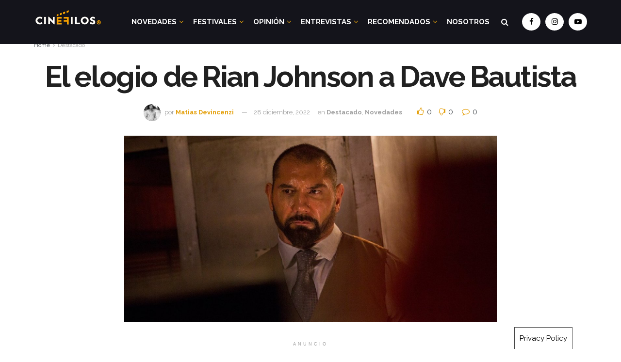

--- FILE ---
content_type: text/html; charset=UTF-8
request_url: https://cinefilosoficial.com/2022/12/28/el-elogio-de-rian-johnson-a-dave-bautista/
body_size: 56429
content:
 <!doctype html>
<!--[if lt IE 7]> <html class="no-js lt-ie9 lt-ie8 lt-ie7" lang="es-AR"> <![endif]-->
<!--[if IE 7]>    <html class="no-js lt-ie9 lt-ie8" lang="es-AR"> <![endif]-->
<!--[if IE 8]>    <html class="no-js lt-ie9" lang="es-AR"> <![endif]-->
<!--[if IE 9]>    <html class="no-js lt-ie10" lang="es-AR"> <![endif]-->
<!--[if gt IE 8]><!--> <html class="no-js" lang="es-AR"> <!--<![endif]-->
<head>
    <meta http-equiv="Content-Type" content="text/html; charset=UTF-8" />
    <meta name='viewport' content='width=device-width, initial-scale=1, user-scalable=yes' />
    <link rel="profile" href="http://gmpg.org/xfn/11" />
    <link rel="pingback" href="https://cinefilosoficial.com/xmlrpc.php" />
    <meta name='robots' content='index, follow, max-image-preview:large, max-snippet:-1, max-video-preview:-1' />
<meta property="og:type" content="article">
<meta property="og:title" content="El elogio de Rian Johnson a Dave Bautista">
<meta property="og:site_name" content="Cinéfilos">
<meta property="og:description" content="El director de Glass Onion: A Knives Out Mystery, Rian Johnson fue muy elogioso con Dave Bautista, tras compartir el">
<meta property="og:url" content="https://cinefilosoficial.com/2022/12/28/el-elogio-de-rian-johnson-a-dave-bautista/">
<meta property="og:image" content="https://cinefilosoficial.com/wp-content/uploads/2022/12/knives-out-2_dave-bautista-joins_daniel-craig_rian-johnson_netflix_.jpg">
<meta property="og:image:height" content="678">
<meta property="og:image:width" content="1200">
<meta property="article:published_time" content="2022-12-28T18:25:05+00:00">
<meta property="article:modified_time" content="2022-12-28T18:26:47+00:00">
<meta property="article:section" content="Destacado">
<meta property="article:tag" content="Dave Bautista">
<meta property="article:tag" content="Glass Onion: A Knives Out Mystery">
<meta property="article:tag" content="Netflix">
<meta property="article:tag" content="Rian Johnson">
<meta name="twitter:card" content="summary_large_image">
<meta name="twitter:title" content="El elogio de Rian Johnson a Dave Bautista">
<meta name="twitter:description" content="El director de Glass Onion: A Knives Out Mystery, Rian Johnson fue muy elogioso con Dave Bautista, tras compartir el">
<meta name="twitter:url" content="https://cinefilosoficial.com/2022/12/28/el-elogio-de-rian-johnson-a-dave-bautista/">
<meta name="twitter:site" content="">
<meta name="twitter:image:src" content="https://cinefilosoficial.com/wp-content/uploads/2022/12/knives-out-2_dave-bautista-joins_daniel-craig_rian-johnson_netflix_.jpg">
<meta name="twitter:image:width" content="1200">
<meta name="twitter:image:height" content="678">
			<script type="text/javascript">
              var jnews_ajax_url = '/?ajax-request=jnews'
			</script>
			<!-- Jetpack Site Verification Tags -->
<meta name="google-site-verification" content="yWVmIkgZQmEMcXql8pJPvAOIGNu514wUSNPQ3XUolZk" />

	<!-- This site is optimized with the Yoast SEO plugin v26.8 - https://yoast.com/product/yoast-seo-wordpress/ -->
	<title>El elogio de Rian Johnson a Dave Bautista</title><link rel="stylesheet" href="https://fonts.googleapis.com/css?family=Raleway%3A900%2C700%2Cregular%2C200%7CRoboto%20Slab%3Areguler%7COpen%20Sans%3A300italic%2C400italic%2C600italic%2C300%2C400%2C600&#038;subset=latin%2Clatin-ext&#038;display=swap" /><link rel="stylesheet" href="https://cinefilosoficial.com/wp-content/cache/min/1/f9a65ba7a48d96dcc4b41409945fa44f.css" media="all" data-minify="1" />
	<meta name="description" content="El director de Glass Onion: A Knives Out Mystery, Rian Johnson fue muy elogioso con Dave Bautista, tras compartir el set de rodaje." />
	<link rel="canonical" href="https://cinefilosoficial.com/2022/12/28/el-elogio-de-rian-johnson-a-dave-bautista/" />
	<meta property="og:locale" content="es_ES" />
	<meta property="og:type" content="article" />
	<meta property="og:title" content="El elogio de Rian Johnson a Dave Bautista" />
	<meta property="og:description" content="El director de Glass Onion: A Knives Out Mystery, Rian Johnson fue muy elogioso con Dave Bautista, tras compartir el set de rodaje." />
	<meta property="og:url" content="https://cinefilosoficial.com/2022/12/28/el-elogio-de-rian-johnson-a-dave-bautista/" />
	<meta property="og:site_name" content="Cinéfilos" />
	<meta property="article:publisher" content="https://www.facebook.com/cinefilooos" />
	<meta property="article:published_time" content="2022-12-28T18:25:05+00:00" />
	<meta property="article:modified_time" content="2022-12-28T18:26:47+00:00" />
	<meta property="og:image" content="https://cinefilosoficial.com/wp-content/uploads/2022/12/knives-out-2_dave-bautista-joins_daniel-craig_rian-johnson_netflix_.jpg" />
	<meta property="og:image:width" content="1200" />
	<meta property="og:image:height" content="678" />
	<meta property="og:image:type" content="image/jpeg" />
	<meta name="author" content="Matias Devincenzi" />
	<meta name="twitter:card" content="summary_large_image" />
	<meta name="twitter:label1" content="Escrito por" />
	<meta name="twitter:data1" content="Matias Devincenzi" />
	<meta name="twitter:label2" content="Tiempo de lectura" />
	<meta name="twitter:data2" content="2 minutos" />
	<script type="application/ld+json" class="yoast-schema-graph">{"@context":"https://schema.org","@graph":[{"@type":"Article","@id":"https://cinefilosoficial.com/2022/12/28/el-elogio-de-rian-johnson-a-dave-bautista/#article","isPartOf":{"@id":"https://cinefilosoficial.com/2022/12/28/el-elogio-de-rian-johnson-a-dave-bautista/"},"author":{"name":"Matias Devincenzi","@id":"https://cinefilosoficial.com/#/schema/person/bb8188b7bed714e7203a09f148ab820a"},"headline":"El elogio de Rian Johnson a Dave Bautista","datePublished":"2022-12-28T18:25:05+00:00","dateModified":"2022-12-28T18:26:47+00:00","mainEntityOfPage":{"@id":"https://cinefilosoficial.com/2022/12/28/el-elogio-de-rian-johnson-a-dave-bautista/"},"wordCount":330,"publisher":{"@id":"https://cinefilosoficial.com/#organization"},"image":{"@id":"https://cinefilosoficial.com/2022/12/28/el-elogio-de-rian-johnson-a-dave-bautista/#primaryimage"},"thumbnailUrl":"https://cinefilosoficial.com/wp-content/uploads/2022/12/knives-out-2_dave-bautista-joins_daniel-craig_rian-johnson_netflix_.jpg","keywords":["Dave Bautista","Glass Onion: A Knives Out Mystery","Netflix","Rian Johnson"],"articleSection":["Destacado","Novedades"],"inLanguage":"es-AR"},{"@type":"WebPage","@id":"https://cinefilosoficial.com/2022/12/28/el-elogio-de-rian-johnson-a-dave-bautista/","url":"https://cinefilosoficial.com/2022/12/28/el-elogio-de-rian-johnson-a-dave-bautista/","name":"El elogio de Rian Johnson a Dave Bautista","isPartOf":{"@id":"https://cinefilosoficial.com/#website"},"primaryImageOfPage":{"@id":"https://cinefilosoficial.com/2022/12/28/el-elogio-de-rian-johnson-a-dave-bautista/#primaryimage"},"image":{"@id":"https://cinefilosoficial.com/2022/12/28/el-elogio-de-rian-johnson-a-dave-bautista/#primaryimage"},"thumbnailUrl":"https://cinefilosoficial.com/wp-content/uploads/2022/12/knives-out-2_dave-bautista-joins_daniel-craig_rian-johnson_netflix_.jpg","datePublished":"2022-12-28T18:25:05+00:00","dateModified":"2022-12-28T18:26:47+00:00","description":"El director de Glass Onion: A Knives Out Mystery, Rian Johnson fue muy elogioso con Dave Bautista, tras compartir el set de rodaje.","breadcrumb":{"@id":"https://cinefilosoficial.com/2022/12/28/el-elogio-de-rian-johnson-a-dave-bautista/#breadcrumb"},"inLanguage":"es-AR","potentialAction":[{"@type":"ReadAction","target":["https://cinefilosoficial.com/2022/12/28/el-elogio-de-rian-johnson-a-dave-bautista/"]}]},{"@type":"ImageObject","inLanguage":"es-AR","@id":"https://cinefilosoficial.com/2022/12/28/el-elogio-de-rian-johnson-a-dave-bautista/#primaryimage","url":"https://cinefilosoficial.com/wp-content/uploads/2022/12/knives-out-2_dave-bautista-joins_daniel-craig_rian-johnson_netflix_.jpg","contentUrl":"https://cinefilosoficial.com/wp-content/uploads/2022/12/knives-out-2_dave-bautista-joins_daniel-craig_rian-johnson_netflix_.jpg","width":"1200","height":"678","caption":"El elogio de Rian Johnson a Dave Bautista"},{"@type":"BreadcrumbList","@id":"https://cinefilosoficial.com/2022/12/28/el-elogio-de-rian-johnson-a-dave-bautista/#breadcrumb","itemListElement":[{"@type":"ListItem","position":1,"name":"Inicio","item":"https://cinefilosoficial.com/"},{"@type":"ListItem","position":2,"name":"El elogio de Rian Johnson a Dave Bautista"}]},{"@type":"WebSite","@id":"https://cinefilosoficial.com/#website","url":"https://cinefilosoficial.com/","name":"Cinéfilos","description":"El sitio de noticias del cine preferido de Latinoamérica.","publisher":{"@id":"https://cinefilosoficial.com/#organization"},"potentialAction":[{"@type":"SearchAction","target":{"@type":"EntryPoint","urlTemplate":"https://cinefilosoficial.com/?s={search_term_string}"},"query-input":{"@type":"PropertyValueSpecification","valueRequired":true,"valueName":"search_term_string"}}],"inLanguage":"es-AR"},{"@type":"Organization","@id":"https://cinefilosoficial.com/#organization","name":"Cinéfilos Oficial","url":"https://cinefilosoficial.com/","logo":{"@type":"ImageObject","inLanguage":"es-AR","@id":"https://cinefilosoficial.com/#/schema/logo/image/","url":"https://cinefilosoficial.com/wp-content/uploads/2021/05/CINEFILOS-LOGO.png","contentUrl":"https://cinefilosoficial.com/wp-content/uploads/2021/05/CINEFILOS-LOGO.png","width":140,"height":46,"caption":"Cinéfilos Oficial"},"image":{"@id":"https://cinefilosoficial.com/#/schema/logo/image/"},"sameAs":["https://www.facebook.com/cinefilooos","https://www.instagram.com/cinefilosoficial/","https://www.youtube.com/channel/UC08kA7iu9PEzDxkMf6_33Pw"]},{"@type":"Person","@id":"https://cinefilosoficial.com/#/schema/person/bb8188b7bed714e7203a09f148ab820a","name":"Matias Devincenzi","image":{"@type":"ImageObject","inLanguage":"es-AR","@id":"https://cinefilosoficial.com/#/schema/person/image/","url":"https://cinefilosoficial.com/wp-content/uploads/2020/05/matidevin-150x150.jpg","contentUrl":"https://cinefilosoficial.com/wp-content/uploads/2020/05/matidevin-150x150.jpg","caption":"Matias Devincenzi"},"description":"Periodista amante del cine, la música y el deporte.","url":"https://cinefilosoficial.com/author/matias/"}]}</script>
	<!-- / Yoast SEO plugin. -->


<link rel='dns-prefetch' href='//secure.gravatar.com' />
<link rel='dns-prefetch' href='//www.googletagmanager.com' />
<link rel='dns-prefetch' href='//stats.wp.com' />
<link rel='dns-prefetch' href='//fonts.googleapis.com' />
<link rel='dns-prefetch' href='//v0.wordpress.com' />
<link rel='dns-prefetch' href='//jetpack.wordpress.com' />
<link rel='dns-prefetch' href='//s0.wp.com' />
<link rel='dns-prefetch' href='//public-api.wordpress.com' />
<link rel='dns-prefetch' href='//0.gravatar.com' />
<link rel='dns-prefetch' href='//1.gravatar.com' />
<link rel='dns-prefetch' href='//2.gravatar.com' />
<link rel='dns-prefetch' href='//widgets.wp.com' />
<link rel='dns-prefetch' href='//pagead2.googlesyndication.com' />
<link href='https://fonts.gstatic.com' crossorigin rel='preconnect' />
<link rel='preconnect' href='//c0.wp.com' />
<link rel="alternate" type="application/rss+xml" title="Cinéfilos &raquo; Feed" href="https://cinefilosoficial.com/feed/" />
<link rel="alternate" type="application/rss+xml" title="Cinéfilos &raquo; RSS de los comentarios" href="https://cinefilosoficial.com/comments/feed/" />
<link rel="alternate" title="oEmbed (JSON)" type="application/json+oembed" href="https://cinefilosoficial.com/wp-json/oembed/1.0/embed?url=https%3A%2F%2Fcinefilosoficial.com%2F2022%2F12%2F28%2Fel-elogio-de-rian-johnson-a-dave-bautista%2F" />
<link rel="alternate" title="oEmbed (XML)" type="text/xml+oembed" href="https://cinefilosoficial.com/wp-json/oembed/1.0/embed?url=https%3A%2F%2Fcinefilosoficial.com%2F2022%2F12%2F28%2Fel-elogio-de-rian-johnson-a-dave-bautista%2F&#038;format=xml" />
<style id='wp-img-auto-sizes-contain-inline-css' type='text/css'>
img:is([sizes=auto i],[sizes^="auto," i]){contain-intrinsic-size:3000px 1500px}
/*# sourceURL=wp-img-auto-sizes-contain-inline-css */
</style>

<style id='wp-emoji-styles-inline-css' type='text/css'>

	img.wp-smiley, img.emoji {
		display: inline !important;
		border: none !important;
		box-shadow: none !important;
		height: 1em !important;
		width: 1em !important;
		margin: 0 0.07em !important;
		vertical-align: -0.1em !important;
		background: none !important;
		padding: 0 !important;
	}
/*# sourceURL=wp-emoji-styles-inline-css */
</style>
<style id='wp-block-library-inline-css' type='text/css'>
:root{--wp-block-synced-color:#7a00df;--wp-block-synced-color--rgb:122,0,223;--wp-bound-block-color:var(--wp-block-synced-color);--wp-editor-canvas-background:#ddd;--wp-admin-theme-color:#007cba;--wp-admin-theme-color--rgb:0,124,186;--wp-admin-theme-color-darker-10:#006ba1;--wp-admin-theme-color-darker-10--rgb:0,107,160.5;--wp-admin-theme-color-darker-20:#005a87;--wp-admin-theme-color-darker-20--rgb:0,90,135;--wp-admin-border-width-focus:2px}@media (min-resolution:192dpi){:root{--wp-admin-border-width-focus:1.5px}}.wp-element-button{cursor:pointer}:root .has-very-light-gray-background-color{background-color:#eee}:root .has-very-dark-gray-background-color{background-color:#313131}:root .has-very-light-gray-color{color:#eee}:root .has-very-dark-gray-color{color:#313131}:root .has-vivid-green-cyan-to-vivid-cyan-blue-gradient-background{background:linear-gradient(135deg,#00d084,#0693e3)}:root .has-purple-crush-gradient-background{background:linear-gradient(135deg,#34e2e4,#4721fb 50%,#ab1dfe)}:root .has-hazy-dawn-gradient-background{background:linear-gradient(135deg,#faaca8,#dad0ec)}:root .has-subdued-olive-gradient-background{background:linear-gradient(135deg,#fafae1,#67a671)}:root .has-atomic-cream-gradient-background{background:linear-gradient(135deg,#fdd79a,#004a59)}:root .has-nightshade-gradient-background{background:linear-gradient(135deg,#330968,#31cdcf)}:root .has-midnight-gradient-background{background:linear-gradient(135deg,#020381,#2874fc)}:root{--wp--preset--font-size--normal:16px;--wp--preset--font-size--huge:42px}.has-regular-font-size{font-size:1em}.has-larger-font-size{font-size:2.625em}.has-normal-font-size{font-size:var(--wp--preset--font-size--normal)}.has-huge-font-size{font-size:var(--wp--preset--font-size--huge)}.has-text-align-center{text-align:center}.has-text-align-left{text-align:left}.has-text-align-right{text-align:right}.has-fit-text{white-space:nowrap!important}#end-resizable-editor-section{display:none}.aligncenter{clear:both}.items-justified-left{justify-content:flex-start}.items-justified-center{justify-content:center}.items-justified-right{justify-content:flex-end}.items-justified-space-between{justify-content:space-between}.screen-reader-text{border:0;clip-path:inset(50%);height:1px;margin:-1px;overflow:hidden;padding:0;position:absolute;width:1px;word-wrap:normal!important}.screen-reader-text:focus{background-color:#ddd;clip-path:none;color:#444;display:block;font-size:1em;height:auto;left:5px;line-height:normal;padding:15px 23px 14px;text-decoration:none;top:5px;width:auto;z-index:100000}html :where(.has-border-color){border-style:solid}html :where([style*=border-top-color]){border-top-style:solid}html :where([style*=border-right-color]){border-right-style:solid}html :where([style*=border-bottom-color]){border-bottom-style:solid}html :where([style*=border-left-color]){border-left-style:solid}html :where([style*=border-width]){border-style:solid}html :where([style*=border-top-width]){border-top-style:solid}html :where([style*=border-right-width]){border-right-style:solid}html :where([style*=border-bottom-width]){border-bottom-style:solid}html :where([style*=border-left-width]){border-left-style:solid}html :where(img[class*=wp-image-]){height:auto;max-width:100%}:where(figure){margin:0 0 1em}html :where(.is-position-sticky){--wp-admin--admin-bar--position-offset:var(--wp-admin--admin-bar--height,0px)}@media screen and (max-width:600px){html :where(.is-position-sticky){--wp-admin--admin-bar--position-offset:0px}}

/*# sourceURL=wp-block-library-inline-css */
</style><style id='wp-block-heading-inline-css' type='text/css'>
h1:where(.wp-block-heading).has-background,h2:where(.wp-block-heading).has-background,h3:where(.wp-block-heading).has-background,h4:where(.wp-block-heading).has-background,h5:where(.wp-block-heading).has-background,h6:where(.wp-block-heading).has-background{padding:1.25em 2.375em}h1.has-text-align-left[style*=writing-mode]:where([style*=vertical-lr]),h1.has-text-align-right[style*=writing-mode]:where([style*=vertical-rl]),h2.has-text-align-left[style*=writing-mode]:where([style*=vertical-lr]),h2.has-text-align-right[style*=writing-mode]:where([style*=vertical-rl]),h3.has-text-align-left[style*=writing-mode]:where([style*=vertical-lr]),h3.has-text-align-right[style*=writing-mode]:where([style*=vertical-rl]),h4.has-text-align-left[style*=writing-mode]:where([style*=vertical-lr]),h4.has-text-align-right[style*=writing-mode]:where([style*=vertical-rl]),h5.has-text-align-left[style*=writing-mode]:where([style*=vertical-lr]),h5.has-text-align-right[style*=writing-mode]:where([style*=vertical-rl]),h6.has-text-align-left[style*=writing-mode]:where([style*=vertical-lr]),h6.has-text-align-right[style*=writing-mode]:where([style*=vertical-rl]){rotate:180deg}
/*# sourceURL=https://c0.wp.com/c/6.9/wp-includes/blocks/heading/style.min.css */
</style>
<style id='wp-block-image-inline-css' type='text/css'>
.wp-block-image>a,.wp-block-image>figure>a{display:inline-block}.wp-block-image img{box-sizing:border-box;height:auto;max-width:100%;vertical-align:bottom}@media not (prefers-reduced-motion){.wp-block-image img.hide{visibility:hidden}.wp-block-image img.show{animation:show-content-image .4s}}.wp-block-image[style*=border-radius] img,.wp-block-image[style*=border-radius]>a{border-radius:inherit}.wp-block-image.has-custom-border img{box-sizing:border-box}.wp-block-image.aligncenter{text-align:center}.wp-block-image.alignfull>a,.wp-block-image.alignwide>a{width:100%}.wp-block-image.alignfull img,.wp-block-image.alignwide img{height:auto;width:100%}.wp-block-image .aligncenter,.wp-block-image .alignleft,.wp-block-image .alignright,.wp-block-image.aligncenter,.wp-block-image.alignleft,.wp-block-image.alignright{display:table}.wp-block-image .aligncenter>figcaption,.wp-block-image .alignleft>figcaption,.wp-block-image .alignright>figcaption,.wp-block-image.aligncenter>figcaption,.wp-block-image.alignleft>figcaption,.wp-block-image.alignright>figcaption{caption-side:bottom;display:table-caption}.wp-block-image .alignleft{float:left;margin:.5em 1em .5em 0}.wp-block-image .alignright{float:right;margin:.5em 0 .5em 1em}.wp-block-image .aligncenter{margin-left:auto;margin-right:auto}.wp-block-image :where(figcaption){margin-bottom:1em;margin-top:.5em}.wp-block-image.is-style-circle-mask img{border-radius:9999px}@supports ((-webkit-mask-image:none) or (mask-image:none)) or (-webkit-mask-image:none){.wp-block-image.is-style-circle-mask img{border-radius:0;-webkit-mask-image:url('data:image/svg+xml;utf8,<svg viewBox="0 0 100 100" xmlns="http://www.w3.org/2000/svg"><circle cx="50" cy="50" r="50"/></svg>');mask-image:url('data:image/svg+xml;utf8,<svg viewBox="0 0 100 100" xmlns="http://www.w3.org/2000/svg"><circle cx="50" cy="50" r="50"/></svg>');mask-mode:alpha;-webkit-mask-position:center;mask-position:center;-webkit-mask-repeat:no-repeat;mask-repeat:no-repeat;-webkit-mask-size:contain;mask-size:contain}}:root :where(.wp-block-image.is-style-rounded img,.wp-block-image .is-style-rounded img){border-radius:9999px}.wp-block-image figure{margin:0}.wp-lightbox-container{display:flex;flex-direction:column;position:relative}.wp-lightbox-container img{cursor:zoom-in}.wp-lightbox-container img:hover+button{opacity:1}.wp-lightbox-container button{align-items:center;backdrop-filter:blur(16px) saturate(180%);background-color:#5a5a5a40;border:none;border-radius:4px;cursor:zoom-in;display:flex;height:20px;justify-content:center;opacity:0;padding:0;position:absolute;right:16px;text-align:center;top:16px;width:20px;z-index:100}@media not (prefers-reduced-motion){.wp-lightbox-container button{transition:opacity .2s ease}}.wp-lightbox-container button:focus-visible{outline:3px auto #5a5a5a40;outline:3px auto -webkit-focus-ring-color;outline-offset:3px}.wp-lightbox-container button:hover{cursor:pointer;opacity:1}.wp-lightbox-container button:focus{opacity:1}.wp-lightbox-container button:focus,.wp-lightbox-container button:hover,.wp-lightbox-container button:not(:hover):not(:active):not(.has-background){background-color:#5a5a5a40;border:none}.wp-lightbox-overlay{box-sizing:border-box;cursor:zoom-out;height:100vh;left:0;overflow:hidden;position:fixed;top:0;visibility:hidden;width:100%;z-index:100000}.wp-lightbox-overlay .close-button{align-items:center;cursor:pointer;display:flex;justify-content:center;min-height:40px;min-width:40px;padding:0;position:absolute;right:calc(env(safe-area-inset-right) + 16px);top:calc(env(safe-area-inset-top) + 16px);z-index:5000000}.wp-lightbox-overlay .close-button:focus,.wp-lightbox-overlay .close-button:hover,.wp-lightbox-overlay .close-button:not(:hover):not(:active):not(.has-background){background:none;border:none}.wp-lightbox-overlay .lightbox-image-container{height:var(--wp--lightbox-container-height);left:50%;overflow:hidden;position:absolute;top:50%;transform:translate(-50%,-50%);transform-origin:top left;width:var(--wp--lightbox-container-width);z-index:9999999999}.wp-lightbox-overlay .wp-block-image{align-items:center;box-sizing:border-box;display:flex;height:100%;justify-content:center;margin:0;position:relative;transform-origin:0 0;width:100%;z-index:3000000}.wp-lightbox-overlay .wp-block-image img{height:var(--wp--lightbox-image-height);min-height:var(--wp--lightbox-image-height);min-width:var(--wp--lightbox-image-width);width:var(--wp--lightbox-image-width)}.wp-lightbox-overlay .wp-block-image figcaption{display:none}.wp-lightbox-overlay button{background:none;border:none}.wp-lightbox-overlay .scrim{background-color:#fff;height:100%;opacity:.9;position:absolute;width:100%;z-index:2000000}.wp-lightbox-overlay.active{visibility:visible}@media not (prefers-reduced-motion){.wp-lightbox-overlay.active{animation:turn-on-visibility .25s both}.wp-lightbox-overlay.active img{animation:turn-on-visibility .35s both}.wp-lightbox-overlay.show-closing-animation:not(.active){animation:turn-off-visibility .35s both}.wp-lightbox-overlay.show-closing-animation:not(.active) img{animation:turn-off-visibility .25s both}.wp-lightbox-overlay.zoom.active{animation:none;opacity:1;visibility:visible}.wp-lightbox-overlay.zoom.active .lightbox-image-container{animation:lightbox-zoom-in .4s}.wp-lightbox-overlay.zoom.active .lightbox-image-container img{animation:none}.wp-lightbox-overlay.zoom.active .scrim{animation:turn-on-visibility .4s forwards}.wp-lightbox-overlay.zoom.show-closing-animation:not(.active){animation:none}.wp-lightbox-overlay.zoom.show-closing-animation:not(.active) .lightbox-image-container{animation:lightbox-zoom-out .4s}.wp-lightbox-overlay.zoom.show-closing-animation:not(.active) .lightbox-image-container img{animation:none}.wp-lightbox-overlay.zoom.show-closing-animation:not(.active) .scrim{animation:turn-off-visibility .4s forwards}}@keyframes show-content-image{0%{visibility:hidden}99%{visibility:hidden}to{visibility:visible}}@keyframes turn-on-visibility{0%{opacity:0}to{opacity:1}}@keyframes turn-off-visibility{0%{opacity:1;visibility:visible}99%{opacity:0;visibility:visible}to{opacity:0;visibility:hidden}}@keyframes lightbox-zoom-in{0%{transform:translate(calc((-100vw + var(--wp--lightbox-scrollbar-width))/2 + var(--wp--lightbox-initial-left-position)),calc(-50vh + var(--wp--lightbox-initial-top-position))) scale(var(--wp--lightbox-scale))}to{transform:translate(-50%,-50%) scale(1)}}@keyframes lightbox-zoom-out{0%{transform:translate(-50%,-50%) scale(1);visibility:visible}99%{visibility:visible}to{transform:translate(calc((-100vw + var(--wp--lightbox-scrollbar-width))/2 + var(--wp--lightbox-initial-left-position)),calc(-50vh + var(--wp--lightbox-initial-top-position))) scale(var(--wp--lightbox-scale));visibility:hidden}}
/*# sourceURL=https://c0.wp.com/c/6.9/wp-includes/blocks/image/style.min.css */
</style>
<style id='wp-block-paragraph-inline-css' type='text/css'>
.is-small-text{font-size:.875em}.is-regular-text{font-size:1em}.is-large-text{font-size:2.25em}.is-larger-text{font-size:3em}.has-drop-cap:not(:focus):first-letter{float:left;font-size:8.4em;font-style:normal;font-weight:100;line-height:.68;margin:.05em .1em 0 0;text-transform:uppercase}body.rtl .has-drop-cap:not(:focus):first-letter{float:none;margin-left:.1em}p.has-drop-cap.has-background{overflow:hidden}:root :where(p.has-background){padding:1.25em 2.375em}:where(p.has-text-color:not(.has-link-color)) a{color:inherit}p.has-text-align-left[style*="writing-mode:vertical-lr"],p.has-text-align-right[style*="writing-mode:vertical-rl"]{rotate:180deg}
/*# sourceURL=https://c0.wp.com/c/6.9/wp-includes/blocks/paragraph/style.min.css */
</style>
<style id='global-styles-inline-css' type='text/css'>
:root{--wp--preset--aspect-ratio--square: 1;--wp--preset--aspect-ratio--4-3: 4/3;--wp--preset--aspect-ratio--3-4: 3/4;--wp--preset--aspect-ratio--3-2: 3/2;--wp--preset--aspect-ratio--2-3: 2/3;--wp--preset--aspect-ratio--16-9: 16/9;--wp--preset--aspect-ratio--9-16: 9/16;--wp--preset--color--black: #000000;--wp--preset--color--cyan-bluish-gray: #abb8c3;--wp--preset--color--white: #ffffff;--wp--preset--color--pale-pink: #f78da7;--wp--preset--color--vivid-red: #cf2e2e;--wp--preset--color--luminous-vivid-orange: #ff6900;--wp--preset--color--luminous-vivid-amber: #fcb900;--wp--preset--color--light-green-cyan: #7bdcb5;--wp--preset--color--vivid-green-cyan: #00d084;--wp--preset--color--pale-cyan-blue: #8ed1fc;--wp--preset--color--vivid-cyan-blue: #0693e3;--wp--preset--color--vivid-purple: #9b51e0;--wp--preset--gradient--vivid-cyan-blue-to-vivid-purple: linear-gradient(135deg,rgb(6,147,227) 0%,rgb(155,81,224) 100%);--wp--preset--gradient--light-green-cyan-to-vivid-green-cyan: linear-gradient(135deg,rgb(122,220,180) 0%,rgb(0,208,130) 100%);--wp--preset--gradient--luminous-vivid-amber-to-luminous-vivid-orange: linear-gradient(135deg,rgb(252,185,0) 0%,rgb(255,105,0) 100%);--wp--preset--gradient--luminous-vivid-orange-to-vivid-red: linear-gradient(135deg,rgb(255,105,0) 0%,rgb(207,46,46) 100%);--wp--preset--gradient--very-light-gray-to-cyan-bluish-gray: linear-gradient(135deg,rgb(238,238,238) 0%,rgb(169,184,195) 100%);--wp--preset--gradient--cool-to-warm-spectrum: linear-gradient(135deg,rgb(74,234,220) 0%,rgb(151,120,209) 20%,rgb(207,42,186) 40%,rgb(238,44,130) 60%,rgb(251,105,98) 80%,rgb(254,248,76) 100%);--wp--preset--gradient--blush-light-purple: linear-gradient(135deg,rgb(255,206,236) 0%,rgb(152,150,240) 100%);--wp--preset--gradient--blush-bordeaux: linear-gradient(135deg,rgb(254,205,165) 0%,rgb(254,45,45) 50%,rgb(107,0,62) 100%);--wp--preset--gradient--luminous-dusk: linear-gradient(135deg,rgb(255,203,112) 0%,rgb(199,81,192) 50%,rgb(65,88,208) 100%);--wp--preset--gradient--pale-ocean: linear-gradient(135deg,rgb(255,245,203) 0%,rgb(182,227,212) 50%,rgb(51,167,181) 100%);--wp--preset--gradient--electric-grass: linear-gradient(135deg,rgb(202,248,128) 0%,rgb(113,206,126) 100%);--wp--preset--gradient--midnight: linear-gradient(135deg,rgb(2,3,129) 0%,rgb(40,116,252) 100%);--wp--preset--font-size--small: 13px;--wp--preset--font-size--medium: 20px;--wp--preset--font-size--large: 36px;--wp--preset--font-size--x-large: 42px;--wp--preset--spacing--20: 0.44rem;--wp--preset--spacing--30: 0.67rem;--wp--preset--spacing--40: 1rem;--wp--preset--spacing--50: 1.5rem;--wp--preset--spacing--60: 2.25rem;--wp--preset--spacing--70: 3.38rem;--wp--preset--spacing--80: 5.06rem;--wp--preset--shadow--natural: 6px 6px 9px rgba(0, 0, 0, 0.2);--wp--preset--shadow--deep: 12px 12px 50px rgba(0, 0, 0, 0.4);--wp--preset--shadow--sharp: 6px 6px 0px rgba(0, 0, 0, 0.2);--wp--preset--shadow--outlined: 6px 6px 0px -3px rgb(255, 255, 255), 6px 6px rgb(0, 0, 0);--wp--preset--shadow--crisp: 6px 6px 0px rgb(0, 0, 0);}:where(.is-layout-flex){gap: 0.5em;}:where(.is-layout-grid){gap: 0.5em;}body .is-layout-flex{display: flex;}.is-layout-flex{flex-wrap: wrap;align-items: center;}.is-layout-flex > :is(*, div){margin: 0;}body .is-layout-grid{display: grid;}.is-layout-grid > :is(*, div){margin: 0;}:where(.wp-block-columns.is-layout-flex){gap: 2em;}:where(.wp-block-columns.is-layout-grid){gap: 2em;}:where(.wp-block-post-template.is-layout-flex){gap: 1.25em;}:where(.wp-block-post-template.is-layout-grid){gap: 1.25em;}.has-black-color{color: var(--wp--preset--color--black) !important;}.has-cyan-bluish-gray-color{color: var(--wp--preset--color--cyan-bluish-gray) !important;}.has-white-color{color: var(--wp--preset--color--white) !important;}.has-pale-pink-color{color: var(--wp--preset--color--pale-pink) !important;}.has-vivid-red-color{color: var(--wp--preset--color--vivid-red) !important;}.has-luminous-vivid-orange-color{color: var(--wp--preset--color--luminous-vivid-orange) !important;}.has-luminous-vivid-amber-color{color: var(--wp--preset--color--luminous-vivid-amber) !important;}.has-light-green-cyan-color{color: var(--wp--preset--color--light-green-cyan) !important;}.has-vivid-green-cyan-color{color: var(--wp--preset--color--vivid-green-cyan) !important;}.has-pale-cyan-blue-color{color: var(--wp--preset--color--pale-cyan-blue) !important;}.has-vivid-cyan-blue-color{color: var(--wp--preset--color--vivid-cyan-blue) !important;}.has-vivid-purple-color{color: var(--wp--preset--color--vivid-purple) !important;}.has-black-background-color{background-color: var(--wp--preset--color--black) !important;}.has-cyan-bluish-gray-background-color{background-color: var(--wp--preset--color--cyan-bluish-gray) !important;}.has-white-background-color{background-color: var(--wp--preset--color--white) !important;}.has-pale-pink-background-color{background-color: var(--wp--preset--color--pale-pink) !important;}.has-vivid-red-background-color{background-color: var(--wp--preset--color--vivid-red) !important;}.has-luminous-vivid-orange-background-color{background-color: var(--wp--preset--color--luminous-vivid-orange) !important;}.has-luminous-vivid-amber-background-color{background-color: var(--wp--preset--color--luminous-vivid-amber) !important;}.has-light-green-cyan-background-color{background-color: var(--wp--preset--color--light-green-cyan) !important;}.has-vivid-green-cyan-background-color{background-color: var(--wp--preset--color--vivid-green-cyan) !important;}.has-pale-cyan-blue-background-color{background-color: var(--wp--preset--color--pale-cyan-blue) !important;}.has-vivid-cyan-blue-background-color{background-color: var(--wp--preset--color--vivid-cyan-blue) !important;}.has-vivid-purple-background-color{background-color: var(--wp--preset--color--vivid-purple) !important;}.has-black-border-color{border-color: var(--wp--preset--color--black) !important;}.has-cyan-bluish-gray-border-color{border-color: var(--wp--preset--color--cyan-bluish-gray) !important;}.has-white-border-color{border-color: var(--wp--preset--color--white) !important;}.has-pale-pink-border-color{border-color: var(--wp--preset--color--pale-pink) !important;}.has-vivid-red-border-color{border-color: var(--wp--preset--color--vivid-red) !important;}.has-luminous-vivid-orange-border-color{border-color: var(--wp--preset--color--luminous-vivid-orange) !important;}.has-luminous-vivid-amber-border-color{border-color: var(--wp--preset--color--luminous-vivid-amber) !important;}.has-light-green-cyan-border-color{border-color: var(--wp--preset--color--light-green-cyan) !important;}.has-vivid-green-cyan-border-color{border-color: var(--wp--preset--color--vivid-green-cyan) !important;}.has-pale-cyan-blue-border-color{border-color: var(--wp--preset--color--pale-cyan-blue) !important;}.has-vivid-cyan-blue-border-color{border-color: var(--wp--preset--color--vivid-cyan-blue) !important;}.has-vivid-purple-border-color{border-color: var(--wp--preset--color--vivid-purple) !important;}.has-vivid-cyan-blue-to-vivid-purple-gradient-background{background: var(--wp--preset--gradient--vivid-cyan-blue-to-vivid-purple) !important;}.has-light-green-cyan-to-vivid-green-cyan-gradient-background{background: var(--wp--preset--gradient--light-green-cyan-to-vivid-green-cyan) !important;}.has-luminous-vivid-amber-to-luminous-vivid-orange-gradient-background{background: var(--wp--preset--gradient--luminous-vivid-amber-to-luminous-vivid-orange) !important;}.has-luminous-vivid-orange-to-vivid-red-gradient-background{background: var(--wp--preset--gradient--luminous-vivid-orange-to-vivid-red) !important;}.has-very-light-gray-to-cyan-bluish-gray-gradient-background{background: var(--wp--preset--gradient--very-light-gray-to-cyan-bluish-gray) !important;}.has-cool-to-warm-spectrum-gradient-background{background: var(--wp--preset--gradient--cool-to-warm-spectrum) !important;}.has-blush-light-purple-gradient-background{background: var(--wp--preset--gradient--blush-light-purple) !important;}.has-blush-bordeaux-gradient-background{background: var(--wp--preset--gradient--blush-bordeaux) !important;}.has-luminous-dusk-gradient-background{background: var(--wp--preset--gradient--luminous-dusk) !important;}.has-pale-ocean-gradient-background{background: var(--wp--preset--gradient--pale-ocean) !important;}.has-electric-grass-gradient-background{background: var(--wp--preset--gradient--electric-grass) !important;}.has-midnight-gradient-background{background: var(--wp--preset--gradient--midnight) !important;}.has-small-font-size{font-size: var(--wp--preset--font-size--small) !important;}.has-medium-font-size{font-size: var(--wp--preset--font-size--medium) !important;}.has-large-font-size{font-size: var(--wp--preset--font-size--large) !important;}.has-x-large-font-size{font-size: var(--wp--preset--font-size--x-large) !important;}
/*# sourceURL=global-styles-inline-css */
</style>

<style id='classic-theme-styles-inline-css' type='text/css'>
/*! This file is auto-generated */
.wp-block-button__link{color:#fff;background-color:#32373c;border-radius:9999px;box-shadow:none;text-decoration:none;padding:calc(.667em + 2px) calc(1.333em + 2px);font-size:1.125em}.wp-block-file__button{background:#32373c;color:#fff;text-decoration:none}
/*# sourceURL=/wp-includes/css/classic-themes.min.css */
</style>


<style id='wp-polls-inline-css' type='text/css'>
.wp-polls .pollbar {
	margin: 1px;
	font-size: 6px;
	line-height: 8px;
	height: 8px;
	background-image: url('https://cinefilosoficial.com/wp-content/plugins/wp-polls/images/default/pollbg.gif');
	border: 1px solid #c8c8c8;
}

/*# sourceURL=wp-polls-inline-css */
</style>
























<style id='rocket-lazyload-inline-css' type='text/css'>
.rll-youtube-player{position:relative;padding-bottom:56.23%;height:0;overflow:hidden;max-width:100%;}.rll-youtube-player:focus-within{outline: 2px solid currentColor;outline-offset: 5px;}.rll-youtube-player iframe{position:absolute;top:0;left:0;width:100%;height:100%;z-index:100;background:0 0}.rll-youtube-player img{bottom:0;display:block;left:0;margin:auto;max-width:100%;width:100%;position:absolute;right:0;top:0;border:none;height:auto;-webkit-transition:.4s all;-moz-transition:.4s all;transition:.4s all}.rll-youtube-player img:hover{-webkit-filter:brightness(75%)}.rll-youtube-player .play{height:100%;width:100%;left:0;top:0;position:absolute;background:url(https://cinefilosoficial.com/wp-content/plugins/rocket-lazy-load/assets/img/youtube.png) no-repeat center;background-color: transparent !important;cursor:pointer;border:none;}.wp-embed-responsive .wp-has-aspect-ratio .rll-youtube-player{position:absolute;padding-bottom:0;width:100%;height:100%;top:0;bottom:0;left:0;right:0}
/*# sourceURL=rocket-lazyload-inline-css */
</style>

<script type="text/javascript" src="https://c0.wp.com/c/6.9/wp-includes/js/jquery/jquery.min.js" id="jquery-core-js" defer></script>
<script data-minify="1" type="text/javascript" src="https://cinefilosoficial.com/wp-content/cache/min/1/c/6.9/wp-includes/js/jquery/jquery-migrate.min.js?ver=1769481686" id="jquery-migrate-js" defer></script>
<script type="text/javascript" id="frontend.gdpr-js-extra">
/* <![CDATA[ */
var gdprsupNotifyData = {"opts":{"main":{"enb_cookie_bar":"1","enb_block_content":"0","enb_block_resources":"1","enb_block_cookie":"1","enb_block_without_agree":"0","bar_delay_hide":"0","bar_delay_hide_time":"1000","enb_show_again_tab":"1","show_again_tab_pos":"right","show_again_tab_txt":"Privacy Policy","cookie_txt":"This website uses cookies to improve your experience. We&#039;ll only use your data for purposes you consent to."},"design":{"show_as":"bar","bar_pos":"bottom","main_color":"#fff","text_color":"#000","enb_border":"1","border_color":"#444","animation":"slide","animation_duration":"#444"},"btns":{"accept_all_enb":"1","accept_all_lbl":"Accept","accept_all_color_bg":"#0085ba","accept_all_color_txt":"#fff","accept_all_lnk_style":"0","accept_all_new_line":"0","save_decision_enb":"1","save_decision_lbl":"Save Decision","save_decision_color_bg":"#f7f7f7","save_decision_color_txt":"#555","save_decision_lnk_style":"0","save_decision_new_line":"0","reject_enb":"0","reject_lbl":"Reject","reject_color_bg":"#f7f7f7","reject_color_txt":"#555","reject_lnk_style":"0","reject_new_line":"0","terms_enb":"1","terms_lbl":"Learn more on Privacy Policy page.","terms_color_bg":"#f7f7f7","terms_color_txt":"#555","terms_lnk_style":"1","terms_new_line":"1","terms_url":"https://cinefilosoficial.com/","terms_blank":"0"}},"agree":[],"rendered_html":"\u003Cdiv id=\"gdprsupNotifyShell\" class=\"\r\n\tgdprsupNotifyBar \r\n\tgdprsup-bar\tgdprsup-bottom\t\" style=\"background-color:#fff;color:#000;border-top:1px solid #444;\"\u003E\r\n\t\r\n\t\u003Cdiv class=\"gdprsupContent\"\u003E\r\n\t\tThis website uses cookies to improve your experience. We'll only use your data for purposes you consent to.\t\u003C/div\u003E\r\n\t\t\u003Cdiv class=\"gdprsupBtns\"\u003E\r\n\t\t\t\t\t\t\u003Cstyle\u003E#gdprsupBtn_accept_all:hover {background-color: #006ca1 !important;}\u003C/style\u003E\r\n\t\t\t\t\t\t\r\n\t\t\u003Ca id=\"gdprsupBtn_accept_all\" href=\"#\"  class=\"gdprsupNotifyBtn gdprsupNotifyBtnStyled\" style=\"color:#fff;border-color:#005388;background-color:#0085ba;\"\u003E\r\n\t\t\tAccept\t\t\u003C/a\u003E\r\n\t\t\t\t\t\t\u003Cstyle\u003E#gdprsupBtn_save_decision:hover {background-color: #dedede !important;}\u003C/style\u003E\r\n\t\t\t\t\t\t\r\n\t\t\u003Ca id=\"gdprsupBtn_save_decision\" href=\"#\"  class=\"gdprsupNotifyBtn gdprsupNotifyBtnStyled\" style=\"color:#555;border-color:#c5c5c5;background-color:#f7f7f7;\"\u003E\r\n\t\t\tSave Decision\t\t\u003C/a\u003E\r\n\t\t\t\t\t\t\u003Cstyle\u003E#gdprsupBtn_terms:hover {color: #3c3c3c !important;}\u003C/style\u003E\r\n\t\t\t\t\t\t\r\n\t\t\u003Ca id=\"gdprsupBtn_terms\" href=\"https://cinefilosoficial.com/\"  class=\"gdprsupNotifyBtn\" style=\"color:#555;border-color:#c5c5c5;display:block;\"\u003E\r\n\t\t\tLearn more on Privacy Policy page.\t\t\u003C/a\u003E\r\n\t\t\t\u003C/div\u003E\r\n\u003C/div\u003E\r\n\u003Cdiv id=\"gdprsupShowAgainShell\" class=\"\r\n\tgdprsup-bottom\tgdprsup-right\t\" style=\"background-color:#fff;color:#000;border:1px solid #444;border-bottom:none;\"\u003E\r\n\tPrivacy Policy\u003C/div\u003E\r\n","btns":["accept_all","save_decision","reject","terms"]};
//# sourceURL=frontend.gdpr-js-extra
/* ]]> */
</script>
<script data-minify="1" type="text/javascript" src="https://cinefilosoficial.com/wp-content/cache/min/1/wp-content/plugins/gdpr-compliance-by-supsystic/modules/gdpr/js/frontend.gdpr.js?ver=1769481686" id="frontend.gdpr-js" defer></script>
<script type="text/javascript" src="https://cinefilosoficial.com/wp-content/plugins/wp-user-avatar/assets/flatpickr/flatpickr.min.js?ver=4.16.9" id="ppress-flatpickr-js" defer></script>
<script type="text/javascript" src="https://cinefilosoficial.com/wp-content/plugins/wp-user-avatar/assets/select2/select2.min.js?ver=4.16.9" id="ppress-select2-js" defer></script>
<script type="text/javascript" id="yop-public-js-extra">
/* <![CDATA[ */
var objectL10n = {"yopPollParams":{"urlParams":{"ajax":"https://cinefilosoficial.com/wp-admin/admin-ajax.php","wpLogin":"https://cinefilosoficial.com/wp-login.php?redirect_to=https%3A%2F%2Fcinefilosoficial.com%2Fwp-admin%2Fadmin-ajax.php%3Faction%3Dyop_poll_record_wordpress_vote"},"apiParams":{"reCaptcha":{"siteKey":""},"reCaptchaV2Invisible":{"siteKey":""},"reCaptchaV3":{"siteKey":""},"hCaptcha":{"siteKey":""},"cloudflareTurnstile":{"siteKey":""}},"captchaParams":{"imgPath":"https://cinefilosoficial.com/wp-content/plugins/yop-poll/public/assets/img/","url":"https://cinefilosoficial.com/wp-content/plugins/yop-poll/app.php","accessibilityAlt":"Sound icon","accessibilityTitle":"Accessibility option: listen to a question and answer it!","accessibilityDescription":"Type below the \u003Cstrong\u003Eanswer\u003C/strong\u003E to what you hear. Numbers or words:","explanation":"Click or touch the \u003Cstrong\u003EANSWER\u003C/strong\u003E","refreshAlt":"Refresh/reload icon","refreshTitle":"Refresh/reload: get new images and accessibility option!"},"voteParams":{"invalidPoll":"Invalid Poll","noAnswersSelected":"No answer selected","minAnswersRequired":"At least {min_answers_allowed} answer(s) required","maxAnswersRequired":"A max of {max_answers_allowed} answer(s) accepted","noAnswerForOther":"No other answer entered","noValueForCustomField":"{custom_field_name} is required","tooManyCharsForCustomField":"Text for {custom_field_name} is too long","consentNotChecked":"You must agree to our terms and conditions","noCaptchaSelected":"Captcha is required","thankYou":"Gracias por votar!"},"resultsParams":{"singleVote":"vote","multipleVotes":"votes","singleAnswer":"answer","multipleAnswers":"answers"}}};
//# sourceURL=yop-public-js-extra
/* ]]> */
</script>
<script type="text/javascript" src="https://cinefilosoficial.com/wp-content/plugins/yop-poll/public/assets/js/yop-poll-public-6.5.39.min.js?ver=6.9" id="yop-public-js" defer></script>
<script type="text/javascript" id="jquery-lazyloadxt-js-extra">window.addEventListener('DOMContentLoaded', function() {
/* <![CDATA[ */
var a3_lazyload_params = {"apply_images":"1","apply_videos":"1"};
//# sourceURL=jquery-lazyloadxt-js-extra
/* ]]> */
});</script>
<script type="text/javascript" src="//cinefilosoficial.com/wp-content/plugins/a3-lazy-load/assets/js/jquery.lazyloadxt.extra.min.js?ver=2.7.6" id="jquery-lazyloadxt-js" defer></script>
<script type="text/javascript" src="//cinefilosoficial.com/wp-content/plugins/a3-lazy-load/assets/js/jquery.lazyloadxt.srcset.min.js?ver=2.7.6" id="jquery-lazyloadxt-srcset-js" defer></script>
<script type="text/javascript" id="jquery-lazyloadxt-extend-js-extra">window.addEventListener('DOMContentLoaded', function() {
/* <![CDATA[ */
var a3_lazyload_extend_params = {"edgeY":"100","horizontal_container_classnames":""};
//# sourceURL=jquery-lazyloadxt-extend-js-extra
/* ]]> */
});</script>
<script data-minify="1" type="text/javascript" src="https://cinefilosoficial.com/wp-content/cache/min/1/wp-content/plugins/a3-lazy-load/assets/js/jquery.lazyloadxt.extend.js?ver=1769481686" id="jquery-lazyloadxt-extend-js" defer></script>

<!-- Google tag (gtag.js) snippet added by Site Kit -->
<!-- Google Analytics snippet added by Site Kit -->
<script data-rocketlazyloadscript='https://www.googletagmanager.com/gtag/js?id=G-ZTWDH0WSCH' type="text/javascript"  id="google_gtagjs-js" async></script>
<script data-rocketlazyloadscript='[data-uri]' type="text/javascript" id="google_gtagjs-js-after"></script>
<link rel="https://api.w.org/" href="https://cinefilosoficial.com/wp-json/" /><link rel="alternate" title="JSON" type="application/json" href="https://cinefilosoficial.com/wp-json/wp/v2/posts/61364" /><link rel="EditURI" type="application/rsd+xml" title="RSD" href="https://cinefilosoficial.com/xmlrpc.php?rsd" />
<meta name="generator" content="WordPress 6.9" />
<link rel='shortlink' href='https://wp.me/p9yrgJ-fXK' />
<meta name="generator" content="Site Kit by Google 1.171.0" /><meta http-equiv="refresh" content="320">

<script data-rocketlazyloadscript='//pagead2.googlesyndication.com/pagead/js/adsbygoogle.js' async ></script>
<script>
  (adsbygoogle = window.adsbygoogle || []).push({
    google_ad_client: "ca-pub-6225681859567290",
    enable_page_level_ads: true
  });
</script>

<script data-minify="1" async src="https://cinefilosoficial.com/wp-content/cache/min/1/tag/js/gpt.js?ver=1769481686"></script>
<script>
  window.googletag = window.googletag || {cmd: []};
  googletag.cmd.push(function() {
    googletag.defineSlot('/21831495375/lateral_notas_1', [[300, 600], [300, 100], [300, 250]], 'div-gpt-ad-1593746098020-0').addService(googletag.pubads());
	   googletag.defineSlot('/21831495375/medio_notas', [[694, 172], [694, 250], [694, 300], [300, 250], [768, 432],[320, 180],[320, 80],[728, 90]], 'div-gpt-ad-1594784960606-0').addService(googletag.pubads());
    googletag.defineSlot('/21831495375/superior_notas', [[428, 60], [320, 100], [320, 80], [300, 100], [320, 50], [970, 250], [970, 90], [728, 90], [768, 197], [300, 250]], 'div-gpt-ad-1620195654672-0').addService(googletag.pubads());
     googletag.defineSlot('/21831495375/inferior_notas', [[300, 250], [694, 250], [694, 172], [694, 300]], 'div-gpt-ad-1614748826232-0').addService(googletag.pubads());
     googletag.defineSlot('/21831495375/medio_home', [[320, 50], [970, 90], [970, 250], [300, 250], [728, 90], [320, 80], [432, 113]], 'div-gpt-ad-1710385445850-0').addService(googletag.pubads());
    googletag.pubads().enableSingleRequest();
    googletag.enableServices();
  });
</script>

<script>
  var adcase = { styles: {}, light:true };
  adcase.styles.push = {
    iconsStyle   : "width:62px;position:absolute;left:900px;top:0;border:1px solid #ccc;"
                 + "font-family:Arial;font-size:11px;padding:3px;background-color:white;"
                 + "text-align:center;",
    openIconHTML : "[OPEN]",
    closeIconHTML: "[CLOSE]" };
  var googletag = googletag || {cmd:[]};
</script>

<script data-minify="1" async="async" src="https://cinefilosoficial.com/wp-content/cache/min/1/js/adcase5.js?ver=1769481686"></script>
<script>
  googletag . cmd . push ( function () {
 googletag.defineSlot('/21831495375/adhesion_notas', [[728, 90], [320, 50], [970, 90]], 'div-gpt-ad-1595050794351-0').addService(googletag.pubads());
   googletag.pubads().enableSingleRequest();
    googletag.pubads().collapseEmptyDivs();
    googletag.pubads().setTargeting('adcase', adcase.logData);
    googletag.enableServices();
  });
</script>

<script>
  googletag . cmd . push ( function () {
 googletag.defineSlot('/21831495375/interstitial_notas', [[800, 600], [320, 480]], 'div-gpt-ad-1638447546199-0').addService(googletag.pubads());
   googletag.pubads().enableSingleRequest();
    googletag.pubads().collapseEmptyDivs();
    googletag.pubads().setTargeting('adcase', adcase.logData);
    googletag.enableServices();
  });
</script>


<meta name="facebook-domain-verification" content="rygrqox7j03ayc5dio5nmzul0rtvi5" />
<meta name="google-site-verification" content="yWVmIkgZQmEMcXql8pJPvAOIGNu514wUSNPQ3XUolZk" />
<script data-minify="1" async custom-element="amp-auto-ads"
        src="https://cinefilosoficial.com/wp-content/cache/min/1/v0/amp-auto-ads-0.1.js?ver=1769481686">
</script>

<!-- Global site tag (gtag.js) - Google Analytics -->
<script data-rocketlazyloadscript='https://www.googletagmanager.com/gtag/js?id=G-ZTWDH0WSCH' async ></script>
<script data-rocketlazyloadscript='[data-uri]' ></script>
	<style>img#wpstats{display:none}</style>
		
<link rel="preload" as="font" href="https://cinefilosoficial.com/wp-content/themes/jnews/assets/fonts/1Ptug8zYS_SKggPNyC0IT4ttDfA.woff2" crossorigin>
<!-- Google AdSense meta tags added by Site Kit -->
<meta name="google-adsense-platform-account" content="ca-host-pub-2644536267352236">
<meta name="google-adsense-platform-domain" content="sitekit.withgoogle.com">
<!-- End Google AdSense meta tags added by Site Kit -->
<meta name="generator" content="Powered by WPBakery Page Builder - drag and drop page builder for WordPress."/>
<!-- There is no amphtml version available for this URL. -->
<!-- Google AdSense snippet added by Site Kit -->
<script data-rocketlazyloadscript='https://pagead2.googlesyndication.com/pagead/js/adsbygoogle.js?client=ca-pub-6225681859567290&amp;host=ca-host-pub-2644536267352236' type="text/javascript" async="async"  crossorigin="anonymous"></script>

<!-- End Google AdSense snippet added by Site Kit -->
<link rel="icon" href="https://cinefilosoficial.com/wp-content/uploads/2021/05/cropped-isologo-32x32.png" sizes="32x32" />
<link rel="icon" href="https://cinefilosoficial.com/wp-content/uploads/2021/05/cropped-isologo-192x192.png" sizes="192x192" />
<link rel="apple-touch-icon" href="https://cinefilosoficial.com/wp-content/uploads/2021/05/cropped-isologo-180x180.png" />
<meta name="msapplication-TileImage" content="https://cinefilosoficial.com/wp-content/uploads/2021/05/cropped-isologo-270x270.png" />
<style id="jeg_dynamic_css" type="text/css" data-type="jeg_custom-css">.jeg_container, .jeg_content, .jeg_boxed .jeg_main .jeg_container, .jeg_autoload_separator { background-color : #ffffff; } body,.newsfeed_carousel.owl-carousel .owl-nav div,.jeg_filter_button,.owl-carousel .owl-nav div,.jeg_readmore,.jeg_hero_style_7 .jeg_post_meta a,.widget_calendar thead th,.widget_calendar tfoot a,.jeg_socialcounter a,.entry-header .jeg_meta_like a,.entry-header .jeg_meta_comment a,.entry-content tbody tr:hover,.entry-content th,.jeg_splitpost_nav li:hover a,#breadcrumbs a,.jeg_author_socials a:hover,.jeg_footer_content a,.jeg_footer_bottom a,.jeg_cartcontent,.woocommerce .woocommerce-breadcrumb a { color : #53585c; } a,.jeg_menu_style_5 > li > a:hover,.jeg_menu_style_5 > li.sfHover > a,.jeg_menu_style_5 > li.current-menu-item > a,.jeg_menu_style_5 > li.current-menu-ancestor > a,.jeg_navbar .jeg_menu:not(.jeg_main_menu) > li > a:hover,.jeg_midbar .jeg_menu:not(.jeg_main_menu) > li > a:hover,.jeg_side_tabs li.active,.jeg_block_heading_5 strong,.jeg_block_heading_6 strong,.jeg_block_heading_7 strong,.jeg_block_heading_8 strong,.jeg_subcat_list li a:hover,.jeg_subcat_list li button:hover,.jeg_pl_lg_7 .jeg_thumb .jeg_post_category a,.jeg_pl_xs_2:before,.jeg_pl_xs_4 .jeg_postblock_content:before,.jeg_postblock .jeg_post_title a:hover,.jeg_hero_style_6 .jeg_post_title a:hover,.jeg_sidefeed .jeg_pl_xs_3 .jeg_post_title a:hover,.widget_jnews_popular .jeg_post_title a:hover,.jeg_meta_author a,.widget_archive li a:hover,.widget_pages li a:hover,.widget_meta li a:hover,.widget_recent_entries li a:hover,.widget_rss li a:hover,.widget_rss cite,.widget_categories li a:hover,.widget_categories li.current-cat > a,#breadcrumbs a:hover,.jeg_share_count .counts,.commentlist .bypostauthor > .comment-body > .comment-author > .fn,span.required,.jeg_review_title,.bestprice .price,.authorlink a:hover,.jeg_vertical_playlist .jeg_video_playlist_play_icon,.jeg_vertical_playlist .jeg_video_playlist_item.active .jeg_video_playlist_thumbnail:before,.jeg_horizontal_playlist .jeg_video_playlist_play,.woocommerce li.product .pricegroup .button,.widget_display_forums li a:hover,.widget_display_topics li:before,.widget_display_replies li:before,.widget_display_views li:before,.bbp-breadcrumb a:hover,.jeg_mobile_menu li.sfHover > a,.jeg_mobile_menu li a:hover,.split-template-6 .pagenum, .jeg_push_notification_button .button { color : #e4a00c; } .jeg_menu_style_1 > li > a:before,.jeg_menu_style_2 > li > a:before,.jeg_menu_style_3 > li > a:before,.jeg_side_toggle,.jeg_slide_caption .jeg_post_category a,.jeg_slider_type_1 .owl-nav .owl-next,.jeg_block_heading_1 .jeg_block_title span,.jeg_block_heading_2 .jeg_block_title span,.jeg_block_heading_3,.jeg_block_heading_4 .jeg_block_title span,.jeg_block_heading_6:after,.jeg_pl_lg_box .jeg_post_category a,.jeg_pl_md_box .jeg_post_category a,.jeg_readmore:hover,.jeg_thumb .jeg_post_category a,.jeg_block_loadmore a:hover, .jeg_postblock.alt .jeg_block_loadmore a:hover,.jeg_block_loadmore a.active,.jeg_postblock_carousel_2 .jeg_post_category a,.jeg_heroblock .jeg_post_category a,.jeg_pagenav_1 .page_number.active,.jeg_pagenav_1 .page_number.active:hover,input[type="submit"],.btn,.button,.widget_tag_cloud a:hover,.popularpost_item:hover .jeg_post_title a:before,.jeg_splitpost_4 .page_nav,.jeg_splitpost_5 .page_nav,.jeg_post_via a:hover,.jeg_post_source a:hover,.jeg_post_tags a:hover,.comment-reply-title small a:before,.comment-reply-title small a:after,.jeg_storelist .productlink,.authorlink li.active a:before,.jeg_footer.dark .socials_widget:not(.nobg) a:hover .fa,.jeg_breakingnews_title,.jeg_overlay_slider_bottom.owl-carousel .owl-nav div,.jeg_overlay_slider_bottom.owl-carousel .owl-nav div:hover,.jeg_vertical_playlist .jeg_video_playlist_current,.woocommerce span.onsale,.woocommerce #respond input#submit:hover,.woocommerce a.button:hover,.woocommerce button.button:hover,.woocommerce input.button:hover,.woocommerce #respond input#submit.alt,.woocommerce a.button.alt,.woocommerce button.button.alt,.woocommerce input.button.alt,.jeg_popup_post .caption,.jeg_footer.dark input[type="submit"],.jeg_footer.dark .btn,.jeg_footer.dark .button,.footer_widget.widget_tag_cloud a:hover, .jeg_inner_content .content-inner .jeg_post_category a:hover, #buddypress .standard-form button, #buddypress a.button, #buddypress input[type="submit"], #buddypress input[type="button"], #buddypress input[type="reset"], #buddypress ul.button-nav li a, #buddypress .generic-button a, #buddypress .generic-button button, #buddypress .comment-reply-link, #buddypress a.bp-title-button, #buddypress.buddypress-wrap .members-list li .user-update .activity-read-more a, div#buddypress .standard-form button:hover,div#buddypress a.button:hover,div#buddypress input[type="submit"]:hover,div#buddypress input[type="button"]:hover,div#buddypress input[type="reset"]:hover,div#buddypress ul.button-nav li a:hover,div#buddypress .generic-button a:hover,div#buddypress .generic-button button:hover,div#buddypress .comment-reply-link:hover,div#buddypress a.bp-title-button:hover,div#buddypress.buddypress-wrap .members-list li .user-update .activity-read-more a:hover, #buddypress #item-nav .item-list-tabs ul li a:before, .jeg_inner_content .jeg_meta_container .follow-wrapper a { background-color : #e4a00c; } .jeg_block_heading_7 .jeg_block_title span, .jeg_readmore:hover, .jeg_block_loadmore a:hover, .jeg_block_loadmore a.active, .jeg_pagenav_1 .page_number.active, .jeg_pagenav_1 .page_number.active:hover, .jeg_pagenav_3 .page_number:hover, .jeg_prevnext_post a:hover h3, .jeg_overlay_slider .jeg_post_category, .jeg_sidefeed .jeg_post.active, .jeg_vertical_playlist.jeg_vertical_playlist .jeg_video_playlist_item.active .jeg_video_playlist_thumbnail img, .jeg_horizontal_playlist .jeg_video_playlist_item.active { border-color : #e4a00c; } .jeg_tabpost_nav li.active, .woocommerce div.product .woocommerce-tabs ul.tabs li.active { border-bottom-color : #e4a00c; } .jeg_post_meta .fa, .entry-header .jeg_post_meta .fa, .jeg_review_stars, .jeg_price_review_list { color : #e4a00c; } .jeg_share_button.share-float.share-monocrhome a { background-color : #e4a00c; } h1,h2,h3,h4,h5,h6,.jeg_post_title a,.entry-header .jeg_post_title,.jeg_hero_style_7 .jeg_post_title a,.jeg_block_title,.jeg_splitpost_bar .current_title,.jeg_video_playlist_title,.gallery-caption { color : #212121; } .split-template-9 .pagenum, .split-template-10 .pagenum, .split-template-11 .pagenum, .split-template-12 .pagenum, .split-template-13 .pagenum, .split-template-15 .pagenum, .split-template-18 .pagenum, .split-template-20 .pagenum, .split-template-19 .current_title span, .split-template-20 .current_title span { background-color : #212121; } .jeg_topbar .jeg_nav_row, .jeg_topbar .jeg_search_no_expand .jeg_search_input { line-height : 36px; } .jeg_topbar .jeg_nav_row, .jeg_topbar .jeg_nav_icon { height : 36px; } .jeg_topbar, .jeg_topbar.dark, .jeg_topbar.custom { background : #14141b; } .jeg_topbar, .jeg_topbar.dark { border-color : rgba(255,255,255,0.04); color : #ffffff; } .jeg_topbar .jeg_nav_item, .jeg_topbar.dark .jeg_nav_item { border-color : rgba(255,255,255,0.04); } .jeg_midbar, .jeg_midbar.dark { background-color : #14141b; } .jeg_header .jeg_bottombar.jeg_navbar,.jeg_bottombar .jeg_nav_icon { height : 91px; } .jeg_header .jeg_bottombar.jeg_navbar, .jeg_header .jeg_bottombar .jeg_main_menu:not(.jeg_menu_style_1) > li > a, .jeg_header .jeg_bottombar .jeg_menu_style_1 > li, .jeg_header .jeg_bottombar .jeg_menu:not(.jeg_main_menu) > li > a { line-height : 91px; } .jeg_header .jeg_bottombar.jeg_navbar_wrapper:not(.jeg_navbar_boxed), .jeg_header .jeg_bottombar.jeg_navbar_boxed .jeg_nav_row { background : #14141b; } .jeg_header .jeg_bottombar, .jeg_header .jeg_bottombar.jeg_navbar_dark, .jeg_bottombar.jeg_navbar_boxed .jeg_nav_row, .jeg_bottombar.jeg_navbar_dark.jeg_navbar_boxed .jeg_nav_row { border-bottom-width : 0px; } .jeg_stickybar.jeg_navbar,.jeg_navbar .jeg_nav_icon { height : 59px; } .jeg_stickybar.jeg_navbar, .jeg_stickybar .jeg_main_menu:not(.jeg_menu_style_1) > li > a, .jeg_stickybar .jeg_menu_style_1 > li, .jeg_stickybar .jeg_menu:not(.jeg_main_menu) > li > a { line-height : 59px; } .jeg_stickybar, .jeg_stickybar.dark { border-bottom-width : 0px; } .jeg_header .socials_widget > a > i.fa:before { color : #000000; } .jeg_header .socials_widget > a > i.fa { background-color : #ffffff; } .jeg_aside_item.socials_widget > a > i.fa:before { color : #d6d6d6; } .jeg_nav_search { width : 35%; } .jeg_header .jeg_search_no_expand .jeg_search_form .jeg_search_input { background-color : rgba(0,0,0,0.25); border-color : rgba(255,255,255,0.15); } .jeg_header .jeg_search_wrapper.jeg_search_no_expand .jeg_search_form .jeg_search_input { color : #ffffff; } .jeg_header .jeg_search_no_expand .jeg_search_form .jeg_search_input::-webkit-input-placeholder { color : rgba(255,255,255,0.3); } .jeg_header .jeg_search_no_expand .jeg_search_form .jeg_search_input:-moz-placeholder { color : rgba(255,255,255,0.3); } .jeg_header .jeg_search_no_expand .jeg_search_form .jeg_search_input::-moz-placeholder { color : rgba(255,255,255,0.3); } .jeg_header .jeg_search_no_expand .jeg_search_form .jeg_search_input:-ms-input-placeholder { color : rgba(255,255,255,0.3); } .jeg_header .jeg_menu.jeg_main_menu > li > a { color : #ffffff; } .jeg_menu_style_1 > li > a:before, .jeg_menu_style_2 > li > a:before, .jeg_menu_style_3 > li > a:before { background : #e4a00c; } .jeg_header .jeg_menu.jeg_main_menu > li > a:hover, .jeg_header .jeg_menu.jeg_main_menu > li.sfHover > a, .jeg_header .jeg_menu.jeg_main_menu > li > .sf-with-ul:hover:after, .jeg_header .jeg_menu.jeg_main_menu > li.sfHover > .sf-with-ul:after, .jeg_header .jeg_menu_style_4 > li.current-menu-item > a, .jeg_header .jeg_menu_style_4 > li.current-menu-ancestor > a, .jeg_header .jeg_menu_style_5 > li.current-menu-item > a, .jeg_header .jeg_menu_style_5 > li.current-menu-ancestor > a { color : #e4a00c; } .jeg_navbar_wrapper .sf-arrows .sf-with-ul:after { color : #e4a00c; } .jnews .jeg_header .jeg_menu.jeg_top_menu > li a:hover { color : #e4a00c; } .jnews .jeg_top_menu.sf-arrows .sf-with-ul:after { color : #e4a00c; } .jeg_footer_content,.jeg_footer.dark .jeg_footer_content { background-color : #14141b; } .jeg_footer_secondary,.jeg_footer.dark .jeg_footer_secondary,.jeg_footer_bottom,.jeg_footer.dark .jeg_footer_bottom,.jeg_footer_sidecontent .jeg_footer_primary { color : #f4f3ef; } .jeg_footer_bottom a,.jeg_footer.dark .jeg_footer_bottom a,.jeg_footer_secondary a,.jeg_footer.dark .jeg_footer_secondary a,.jeg_footer_sidecontent .jeg_footer_primary a,.jeg_footer_sidecontent.dark .jeg_footer_primary a { color : #ffffff; } .jeg_menu_footer a,.jeg_footer.dark .jeg_menu_footer a,.jeg_footer_sidecontent .jeg_footer_primary .col-md-7 .jeg_menu_footer a { color : #b3f221; } .jeg_menu_footer li:not(:last-child):after,.jeg_footer.dark .jeg_menu_footer li:not(:last-child):after { color : rgba(238,238,34,0.2); } .jeg_read_progress_wrapper .jeg_progress_container .progress-bar { background-color : #e4a00c; } body,input,textarea,select,.chosen-container-single .chosen-single,.btn,.button { font-family: Raleway,Helvetica,Arial,sans-serif;font-size: 15px;  } .jeg_post_excerpt p, .content-inner p { font-family: "Roboto Slab",Helvetica,Arial,sans-serif; } .jeg_thumb .jeg_post_category a,.jeg_pl_lg_box .jeg_post_category a,.jeg_pl_md_box .jeg_post_category a,.jeg_postblock_carousel_2 .jeg_post_category a,.jeg_heroblock .jeg_post_category a,.jeg_slide_caption .jeg_post_category a { background-color : #ffcf40; color : #ffffff; } .jeg_overlay_slider .jeg_post_category,.jeg_thumb .jeg_post_category a,.jeg_pl_lg_box .jeg_post_category a,.jeg_pl_md_box .jeg_post_category a,.jeg_postblock_carousel_2 .jeg_post_category a,.jeg_heroblock .jeg_post_category a,.jeg_slide_caption .jeg_post_category a { border-color : #ffcf40; } </style><style type="text/css">
					.no_thumbnail .jeg_thumb,
					.thumbnail-container.no_thumbnail {
					    display: none !important;
					}
					.jeg_search_result .jeg_pl_xs_3.no_thumbnail .jeg_postblock_content,
					.jeg_sidefeed .jeg_pl_xs_3.no_thumbnail .jeg_postblock_content,
					.jeg_pl_sm.no_thumbnail .jeg_postblock_content {
					    margin-left: 0;
					}
					.jeg_postblock_11 .no_thumbnail .jeg_postblock_content,
					.jeg_postblock_12 .no_thumbnail .jeg_postblock_content,
					.jeg_postblock_12.jeg_col_3o3 .no_thumbnail .jeg_postblock_content  {
					    margin-top: 0;
					}
					.jeg_postblock_15 .jeg_pl_md_box.no_thumbnail .jeg_postblock_content,
					.jeg_postblock_19 .jeg_pl_md_box.no_thumbnail .jeg_postblock_content,
					.jeg_postblock_24 .jeg_pl_md_box.no_thumbnail .jeg_postblock_content,
					.jeg_sidefeed .jeg_pl_md_box .jeg_postblock_content {
					    position: relative;
					}
					.jeg_postblock_carousel_2 .no_thumbnail .jeg_post_title a,
					.jeg_postblock_carousel_2 .no_thumbnail .jeg_post_title a:hover,
					.jeg_postblock_carousel_2 .no_thumbnail .jeg_post_meta .fa {
					    color: #212121 !important;
					} 
				</style>		<style type="text/css" id="wp-custom-css">
			.jeg_thumb .jeg_post_category a, .jeg_pl_lg_box .jeg_post_category a, .jeg_pl_md_box .jeg_post_category a, .jeg_postblock_carousel_2 .jeg_post_category a, .jeg_heroblock .jeg_post_category a, .jeg_slide_caption .jeg_post_category a {
    background-color: #ffcf40;
    color: #000;
    font-weight: 800;
}



.jeg_hero_style_6 .jeg_post_meta, .jeg_hero_style_6 .jeg_post_title a {
    background: #000;
    color: #fff;
}

.jeg_hero_style_6 .jeg_post_meta a {
    color: #fff;
}

.jeg_content {
    padding: 0px 0 40px;
}

.jeg_footer.dark .jeg_footer_heading h3, .jeg_footer .footer_dark .jeg_footer_heading h3, .jeg_footer .footer_dark .widget h2 {
    color: #ffcf40;
}
	
.jeg_footer.dark .btn, .jeg_footer.dark .button, .jeg_footer.dark input[type=submit], .jeg_footer .footer_dark .btn, .jeg_footer .footer_dark .button, .jeg_footer .footer_dark input[type=submit] {
    background: #ffcf40;
    color: #fff;
}

.entry-header {
    text-align: center;
}		</style>
		<style type="text/css" data-type="vc_shortcodes-custom-css">.vc_custom_1512034300761{padding-top: 60px !important;padding-bottom: 20px !important;background-color: #212121 !important;}.vc_custom_1512034329092{padding-bottom: 40px !important;background-color: #212121 !important;}.vc_custom_1512034278679{margin-bottom: 0px !important;}.vc_custom_1619814454130{margin-bottom: 0px !important;}</style><noscript><style> .wpb_animate_when_almost_visible { opacity: 1; }</style></noscript><noscript><style id="rocket-lazyload-nojs-css">.rll-youtube-player, [data-lazy-src]{display:none !important;}</style></noscript>

</head>
<body class="wp-singular post-template-default single single-post postid-61364 single-format-standard wp-embed-responsive wp-theme-jnews jeg_toggle_dark jeg_single_tpl_2 jeg_single_fullwidth jeg_single_narrow jnews jsc_normal wpb-js-composer js-comp-ver-6.4.1 vc_responsive">

    
    
    <div class="jeg_ad jeg_ad_top jnews_header_top_ads">
        <div class='ads-wrapper  '></div>    </div>

    <!-- The Main Wrapper
    ============================================= -->
    <div class="jeg_viewport">

        
        <div class="jeg_header_wrapper">
            <div class="jeg_header_instagram_wrapper">
    </div>

<!-- HEADER -->
<div class="jeg_header normal">
    <div class="jeg_bottombar jeg_navbar jeg_container jeg_navbar_wrapper jeg_navbar_normal jeg_navbar_dark">
    <div class="container">
        <div class="jeg_nav_row">
            
                <div class="jeg_nav_col jeg_nav_left jeg_nav_normal">
                    <div class="item_wrap jeg_nav_alignleft">
                        <div class="jeg_nav_item jeg_logo jeg_desktop_logo">
			<div class="site-title">
	    	<a href="https://cinefilosoficial.com/" style="padding: 0px 40px 15px 0px;">
	    	    <img class='jeg_logo_img' src="data:image/svg+xml,%3Csvg%20xmlns='http://www.w3.org/2000/svg'%20viewBox='0%200%200%200'%3E%3C/svg%3E"  alt="Cinéfilos"data-light-src="http://cinefilosoficial.com/wp-content/uploads/2021/05/CINEFILOS-LOGO.png" data-light-srcset="http://cinefilosoficial.com/wp-content/uploads/2021/05/CINEFILOS-LOGO.png 1x,  2x" data-dark-src="" data-dark-srcset=" 1x,  2x" data-lazy-src="http://cinefilosoficial.com/wp-content/uploads/2021/05/CINEFILOS-LOGO.png"><noscript><img class='jeg_logo_img' src="http://cinefilosoficial.com/wp-content/uploads/2021/05/CINEFILOS-LOGO.png"  alt="Cinéfilos"data-light-src="http://cinefilosoficial.com/wp-content/uploads/2021/05/CINEFILOS-LOGO.png" data-light-srcset="http://cinefilosoficial.com/wp-content/uploads/2021/05/CINEFILOS-LOGO.png 1x,  2x" data-dark-src="" data-dark-srcset=" 1x,  2x"></noscript>	    	</a>
	    </div>
	</div><div class="jeg_main_menu_wrapper">
<div class="jeg_nav_item jeg_mainmenu_wrap"><ul class="jeg_menu jeg_main_menu jeg_menu_style_5" data-animation="animate"><li id="menu-item-802" class="menu-item menu-item-type-custom menu-item-object-custom menu-item-802 bgnav jeg_megamenu category_1" data-number="4"  data-item-row="default" ><a href="https://cinefilosoficial.com/category/novedades/">Novedades</a><div class="sub-menu">
                    <div class="jeg_newsfeed clearfix"><div class="jeg_newsfeed_subcat">
                    <ul class="jeg_subcat_item">
                        <li data-cat-id="83" class="active"><a href="https://cinefilosoficial.com/category/novedades/">Todos</a></li>
                        <li data-cat-id="84" class=""><a href="https://cinefilosoficial.com/category/novedades/lo-que-hay/">Lo que hay</a></li><li data-cat-id="75" class=""><a href="https://cinefilosoficial.com/category/novedades/lo-que-paso/">lo que pasó</a></li><li data-cat-id="76" class=""><a href="https://cinefilosoficial.com/category/novedades/lo-que-viene/">lo que viene</a></li>
                    </ul>
                </div>
                <div class="jeg_newsfeed_list">
                    <div data-cat-id="83" data-load-status="loaded" class="jeg_newsfeed_container">
                        <div class="newsfeed_carousel owl-carousel with_subcat">
                            <div class="jeg_newsfeed_item ">
                    <div class="jeg_thumb">
                        
                        <a href="https://cinefilosoficial.com/2026/01/30/macaulay-culkin-catherine-o-hara-despedida-redes-sociales-fallecimiento/"><div class="thumbnail-container size-500 "><img width="360" height="180" src="[data-uri]" class="attachment-jnews-360x180 size-jnews-360x180 owl-lazy wp-post-image" alt="La emotiva despedida de Macaulay Culkin a Catherine O&#039;Hara" decoding="async" fetchpriority="high" sizes="(max-width: 360px) 100vw, 360px" data-attachment-id="82036" data-permalink="https://cinefilosoficial.com/2026/01/30/macaulay-culkin-catherine-o-hara-despedida-redes-sociales-fallecimiento/macaulay-culkin-catherine-ohara-tout-1-120123-e88df4cb37de4855af877c358fb383ba/" data-orig-file="https://cinefilosoficial.com/wp-content/uploads/2026/01/Macaulay-Culkin-Catherine-Ohara-tout-1-120123-e88df4cb37de4855af877c358fb383ba.jpg" data-orig-size="1500,1000" data-comments-opened="0" data-image-meta="{&quot;aperture&quot;:&quot;0&quot;,&quot;credit&quot;:&quot;&quot;,&quot;camera&quot;:&quot;&quot;,&quot;caption&quot;:&quot;&quot;,&quot;created_timestamp&quot;:&quot;0&quot;,&quot;copyright&quot;:&quot;&quot;,&quot;focal_length&quot;:&quot;0&quot;,&quot;iso&quot;:&quot;0&quot;,&quot;shutter_speed&quot;:&quot;0&quot;,&quot;title&quot;:&quot;&quot;,&quot;orientation&quot;:&quot;0&quot;}" data-image-title="La emotiva despedida de Macaulay Culkin a Catherine O&amp;#8217;Hara" data-image-description="&lt;p&gt;La emotiva despedida de Macaulay Culkin a Catherine O&amp;#8217;Hara&lt;/p&gt;
" data-image-caption="" data-medium-file="https://cinefilosoficial.com/wp-content/uploads/2026/01/Macaulay-Culkin-Catherine-Ohara-tout-1-120123-e88df4cb37de4855af877c358fb383ba-300x200.jpg" data-large-file="https://cinefilosoficial.com/wp-content/uploads/2026/01/Macaulay-Culkin-Catherine-Ohara-tout-1-120123-e88df4cb37de4855af877c358fb383ba-1024x683.jpg" data-src="https://cinefilosoficial.com/wp-content/uploads/2026/01/Macaulay-Culkin-Catherine-Ohara-tout-1-120123-e88df4cb37de4855af877c358fb383ba-360x180.jpg" /></div></a>
                    </div>
                    <h3 class="jeg_post_title"><a href="https://cinefilosoficial.com/2026/01/30/macaulay-culkin-catherine-o-hara-despedida-redes-sociales-fallecimiento/">La emotiva despedida de Macaulay Culkin a Catherine O&#8217;Hara</a></h3>
                </div><div class="jeg_newsfeed_item ">
                    <div class="jeg_thumb">
                        
                        <a href="https://cinefilosoficial.com/2026/01/30/catherine-o-hara-fallecimiento-mi-pobre-angelito-beetlejuice/"><div class="thumbnail-container size-500 "><img width="360" height="180" src="[data-uri]" class="attachment-jnews-360x180 size-jnews-360x180 owl-lazy wp-post-image" alt="Murió Catherine O’Hara, la inolvidable estrella de Mi pobre angelito y Beetlejuice" decoding="async" sizes="(max-width: 360px) 100vw, 360px" data-attachment-id="82030" data-permalink="https://cinefilosoficial.com/2026/01/30/catherine-o-hara-fallecimiento-mi-pobre-angelito-beetlejuice/catherine-ohara-060524-tout-8c0f24ca76784659bcc5fbe20aec2046/" data-orig-file="https://cinefilosoficial.com/wp-content/uploads/2026/01/catherine-ohara-060524-tout-8c0f24ca76784659bcc5fbe20aec2046.jpg" data-orig-size="1500,1000" data-comments-opened="0" data-image-meta="{&quot;aperture&quot;:&quot;0&quot;,&quot;credit&quot;:&quot;&quot;,&quot;camera&quot;:&quot;&quot;,&quot;caption&quot;:&quot;&quot;,&quot;created_timestamp&quot;:&quot;0&quot;,&quot;copyright&quot;:&quot;&quot;,&quot;focal_length&quot;:&quot;0&quot;,&quot;iso&quot;:&quot;0&quot;,&quot;shutter_speed&quot;:&quot;0&quot;,&quot;title&quot;:&quot;&quot;,&quot;orientation&quot;:&quot;0&quot;}" data-image-title="Murió Catherine O’Hara, la inolvidable estrella de Mi pobre angelito y Beetlejuice" data-image-description="&lt;p&gt;Murió Catherine O’Hara, la inolvidable estrella de Mi pobre angelito y Beetlejuice&lt;/p&gt;
" data-image-caption="" data-medium-file="https://cinefilosoficial.com/wp-content/uploads/2026/01/catherine-ohara-060524-tout-8c0f24ca76784659bcc5fbe20aec2046-300x200.jpg" data-large-file="https://cinefilosoficial.com/wp-content/uploads/2026/01/catherine-ohara-060524-tout-8c0f24ca76784659bcc5fbe20aec2046-1024x683.jpg" data-src="https://cinefilosoficial.com/wp-content/uploads/2026/01/catherine-ohara-060524-tout-8c0f24ca76784659bcc5fbe20aec2046-360x180.jpg" /></div></a>
                    </div>
                    <h3 class="jeg_post_title"><a href="https://cinefilosoficial.com/2026/01/30/catherine-o-hara-fallecimiento-mi-pobre-angelito-beetlejuice/">Murió Catherine O’Hara, la inolvidable estrella de Mi pobre angelito y Beetlejuice</a></h3>
                </div><div class="jeg_newsfeed_item ">
                    <div class="jeg_thumb">
                        
                        <a href="https://cinefilosoficial.com/2026/01/30/barry-keoghan-sorprende-con-radical-cambio-de-look-para-encarnar-a-ringo-starr/"><div class="thumbnail-container size-500 "><img width="360" height="180" src="[data-uri]" class="attachment-jnews-360x180 size-jnews-360x180 owl-lazy wp-post-image" alt="Barry Keoghan sorprende con radical cambio de look para encarnar a Ringo Starr" decoding="async" sizes="(max-width: 360px) 100vw, 360px" data-attachment-id="82027" data-permalink="https://cinefilosoficial.com/2026/01/30/barry-keoghan-sorprende-con-radical-cambio-de-look-para-encarnar-a-ringo-starr/barry-keoghan-esta-tomando-lecciones-de-bateria-para-protagonizar-biopic-de-the-beatles-dice-ringo-starr-min/" data-orig-file="https://cinefilosoficial.com/wp-content/uploads/2026/01/Barry-Keoghan-esta-tomando-lecciones-de-bateria-para-protagonizar-biopic-de-The-Beatles-dice-Ringo-Starr-min.jpg" data-orig-size="1280,770" data-comments-opened="0" data-image-meta="{&quot;aperture&quot;:&quot;0&quot;,&quot;credit&quot;:&quot;&quot;,&quot;camera&quot;:&quot;&quot;,&quot;caption&quot;:&quot;&quot;,&quot;created_timestamp&quot;:&quot;0&quot;,&quot;copyright&quot;:&quot;&quot;,&quot;focal_length&quot;:&quot;0&quot;,&quot;iso&quot;:&quot;0&quot;,&quot;shutter_speed&quot;:&quot;0&quot;,&quot;title&quot;:&quot;&quot;,&quot;orientation&quot;:&quot;0&quot;}" data-image-title="Barry Keoghan sorprende con radical cambio de look para encarnar a Ringo Starr" data-image-description="&lt;p&gt;Barry Keoghan sorprende con radical cambio de look para encarnar a Ringo Starr&lt;/p&gt;
" data-image-caption="" data-medium-file="https://cinefilosoficial.com/wp-content/uploads/2026/01/Barry-Keoghan-esta-tomando-lecciones-de-bateria-para-protagonizar-biopic-de-The-Beatles-dice-Ringo-Starr-min-300x180.jpg" data-large-file="https://cinefilosoficial.com/wp-content/uploads/2026/01/Barry-Keoghan-esta-tomando-lecciones-de-bateria-para-protagonizar-biopic-de-The-Beatles-dice-Ringo-Starr-min-1024x616.jpg" data-src="https://cinefilosoficial.com/wp-content/uploads/2026/01/Barry-Keoghan-esta-tomando-lecciones-de-bateria-para-protagonizar-biopic-de-The-Beatles-dice-Ringo-Starr-min-360x180.jpg" /></div></a>
                    </div>
                    <h3 class="jeg_post_title"><a href="https://cinefilosoficial.com/2026/01/30/barry-keoghan-sorprende-con-radical-cambio-de-look-para-encarnar-a-ringo-starr/">Barry Keoghan sorprende con radical cambio de look para encarnar a Ringo Starr</a></h3>
                </div><div class="jeg_newsfeed_item ">
                    <div class="jeg_thumb">
                        
                        <a href="https://cinefilosoficial.com/2026/01/29/prime-video-estrenos-febrero-2026-fallout-el-engano-smashing-machine/"><div class="thumbnail-container size-500 "><img width="360" height="180" src="[data-uri]" class="attachment-jnews-360x180 size-jnews-360x180 owl-lazy wp-post-image" alt="Estrenos de Prime Video en febrero 2026: todas las películas y series que llegan, con Fallout, La Máquina y El Engaño como grandes destacados" decoding="async" sizes="(max-width: 360px) 100vw, 360px" data-attachment-id="82012" data-permalink="https://cinefilosoficial.com/2026/01/29/prime-video-estrenos-febrero-2026-fallout-el-engano-smashing-machine/fallout-season-2/" data-orig-file="https://cinefilosoficial.com/wp-content/uploads/2026/01/bJWCSS9v9Gf5fKdNAPeUF5.jpg" data-orig-size="1920,1080" data-comments-opened="0" data-image-meta="{&quot;aperture&quot;:&quot;5.6&quot;,&quot;credit&quot;:&quot;Lorenzo Sisti/Prime&quot;,&quot;camera&quot;:&quot;X-H2S&quot;,&quot;caption&quot;:&quot;Ella Purnell (Lucy MacLean) in FALLOUT SEASON 2\rPhoto Credit: Lorenzo Sisti / Prime\r\u00a9 Amazon Content Services LLC&quot;,&quot;created_timestamp&quot;:&quot;1738623597&quot;,&quot;copyright&quot;:&quot;Amazon MGM Studios&quot;,&quot;focal_length&quot;:&quot;50&quot;,&quot;iso&quot;:&quot;400&quot;,&quot;shutter_speed&quot;:&quot;0.000625&quot;,&quot;title&quot;:&quot;Fallout Season 2&quot;,&quot;orientation&quot;:&quot;1&quot;}" data-image-title="Estrenos de Prime Video en febrero 2026: todas las películas y series que llegan, con Fallout, La Máquina y El Engaño como grandes destacados" data-image-description="&lt;p&gt;Estrenos de Prime Video en febrero 2026: todas las películas y series que llegan, con Fallout, La Máquina y El Engaño como grandes destacados&lt;/p&gt;
" data-image-caption="" data-medium-file="https://cinefilosoficial.com/wp-content/uploads/2026/01/bJWCSS9v9Gf5fKdNAPeUF5-300x169.jpg" data-large-file="https://cinefilosoficial.com/wp-content/uploads/2026/01/bJWCSS9v9Gf5fKdNAPeUF5-1024x576.jpg" data-src="https://cinefilosoficial.com/wp-content/uploads/2026/01/bJWCSS9v9Gf5fKdNAPeUF5-360x180.jpg" /></div></a>
                    </div>
                    <h3 class="jeg_post_title"><a href="https://cinefilosoficial.com/2026/01/29/prime-video-estrenos-febrero-2026-fallout-el-engano-smashing-machine/">Estrenos de Prime Video en febrero 2026: todas las películas y series que llegan, con Fallout, La Máquina y El Engaño como grandes destacados</a></h3>
                </div>
                        </div>
                    </div>
                    <div class="newsfeed_overlay">
                    <div class="preloader_type preloader_circle">
                        <div class="newsfeed_preloader jeg_preloader dot">
                            <span></span><span></span><span></span>
                        </div>
                        <div class="newsfeed_preloader jeg_preloader circle">
                            <div class="jnews_preloader_circle_outer">
                                <div class="jnews_preloader_circle_inner"></div>
                            </div>
                        </div>
                        <div class="newsfeed_preloader jeg_preloader square">
                            <div class="jeg_square"><div class="jeg_square_inner"></div></div>
                        </div>
                    </div>
                </div>
                </div></div>
                </div></li>
<li id="menu-item-18791" class="menu-item menu-item-type-taxonomy menu-item-object-category menu-item-18791 bgnav jeg_megamenu category_1" data-number="9"  data-item-row="default" ><a href="https://cinefilosoficial.com/category/festivales-de-cine/">Festivales</a><div class="sub-menu">
                    <div class="jeg_newsfeed clearfix">
                <div class="jeg_newsfeed_list">
                    <div data-cat-id="27" data-load-status="loaded" class="jeg_newsfeed_container">
                        <div class="newsfeed_carousel owl-carousel no_subcat">
                            <div class="jeg_newsfeed_item ">
                    <div class="jeg_thumb">
                        
                        <a href="https://cinefilosoficial.com/2025/10/07/llega-la-11-edicion-del-bitbang-el-festival-de-animacion-mas-importante-de-latinoamerica%ef%bf%bc/"><div class="thumbnail-container size-500 "><img width="360" height="180" src="[data-uri]" class="attachment-jnews-360x180 size-jnews-360x180 owl-lazy wp-post-image" alt="Llega la 11° edición del BITBANG, el festival de animación más importante de Latinoamérica" decoding="async" data-attachment-id="80969" data-permalink="https://cinefilosoficial.com/2025/10/07/llega-la-11-edicion-del-bitbang-el-festival-de-animacion-mas-importante-de-latinoamerica%ef%bf%bc/bb11_poster_horizontal-768x353/" data-orig-file="https://cinefilosoficial.com/wp-content/uploads/2025/10/BB11_Poster_horizontal-768x353-1.jpeg" data-orig-size="768,353" data-comments-opened="0" data-image-meta="{&quot;aperture&quot;:&quot;0&quot;,&quot;credit&quot;:&quot;&quot;,&quot;camera&quot;:&quot;&quot;,&quot;caption&quot;:&quot;&quot;,&quot;created_timestamp&quot;:&quot;0&quot;,&quot;copyright&quot;:&quot;&quot;,&quot;focal_length&quot;:&quot;0&quot;,&quot;iso&quot;:&quot;0&quot;,&quot;shutter_speed&quot;:&quot;0&quot;,&quot;title&quot;:&quot;&quot;,&quot;orientation&quot;:&quot;0&quot;}" data-image-title="BB11_Poster_horizontal-768&amp;#215;353" data-image-description="" data-image-caption="" data-medium-file="https://cinefilosoficial.com/wp-content/uploads/2025/10/BB11_Poster_horizontal-768x353-1-300x138.jpeg" data-large-file="https://cinefilosoficial.com/wp-content/uploads/2025/10/BB11_Poster_horizontal-768x353-1.jpeg" data-src="https://cinefilosoficial.com/wp-content/uploads/2025/10/BB11_Poster_horizontal-768x353-1-360x180.jpeg" /></div></a>
                    </div>
                    <h3 class="jeg_post_title"><a href="https://cinefilosoficial.com/2025/10/07/llega-la-11-edicion-del-bitbang-el-festival-de-animacion-mas-importante-de-latinoamerica%ef%bf%bc/">Llega la 11° edición del BITBANG, el festival de animación más importante de Latinoamérica</a></h3>
                </div><div class="jeg_newsfeed_item ">
                    <div class="jeg_thumb">
                        
                        <a href="https://cinefilosoficial.com/2025/10/02/llega-escenario-el-festival-internacional-de-cine-documental-de-musica/"><div class="thumbnail-container size-500 "><img width="360" height="180" src="[data-uri]" class="attachment-jnews-360x180 size-jnews-360x180 owl-lazy wp-post-image" alt="&#8220;La Haine&#8221;: Un retrato crudo y sin concesiones de la marginalidad" decoding="async" sizes="(max-width: 360px) 100vw, 360px" data-attachment-id="69177" data-permalink="https://cinefilosoficial.com/2023/09/22/la-haine-un-retrato-crudo-y-sin-concesiones-de-la-marginalidad/la-haine-2/" data-orig-file="https://cinefilosoficial.com/wp-content/uploads/2023/09/la-haine-2.jpg" data-orig-size="1600,900" data-comments-opened="0" data-image-meta="{&quot;aperture&quot;:&quot;0&quot;,&quot;credit&quot;:&quot;&quot;,&quot;camera&quot;:&quot;&quot;,&quot;caption&quot;:&quot;&quot;,&quot;created_timestamp&quot;:&quot;0&quot;,&quot;copyright&quot;:&quot;&quot;,&quot;focal_length&quot;:&quot;0&quot;,&quot;iso&quot;:&quot;0&quot;,&quot;shutter_speed&quot;:&quot;0&quot;,&quot;title&quot;:&quot;&quot;,&quot;orientation&quot;:&quot;0&quot;}" data-image-title="la-haine-2" data-image-description="" data-image-caption="" data-medium-file="https://cinefilosoficial.com/wp-content/uploads/2023/09/la-haine-2-300x169.jpg" data-large-file="https://cinefilosoficial.com/wp-content/uploads/2023/09/la-haine-2-1024x576.jpg" data-src="https://cinefilosoficial.com/wp-content/uploads/2023/09/la-haine-2-360x180.jpg" /></div></a>
                    </div>
                    <h3 class="jeg_post_title"><a href="https://cinefilosoficial.com/2025/10/02/llega-escenario-el-festival-internacional-de-cine-documental-de-musica/">Llega ESCENARIO, el Festival Internacional de Cine Documental de música</a></h3>
                </div><div class="jeg_newsfeed_item ">
                    <div class="jeg_thumb">
                        
                        <a href="https://cinefilosoficial.com/2025/09/30/llega-la-serie-sobre-yiya-murano/"><div class="thumbnail-container size-500 "><img width="360" height="180" src="[data-uri]" class="attachment-jnews-360x180 size-jnews-360x180 owl-lazy wp-post-image" alt="Llega la serie sobre Yiya Murano" decoding="async" sizes="(max-width: 360px) 100vw, 360px" data-attachment-id="80899" data-permalink="https://cinefilosoficial.com/2025/09/30/llega-la-serie-sobre-yiya-murano/unnamed-27/" data-orig-file="https://cinefilosoficial.com/wp-content/uploads/2025/09/unnamed.jpg" data-orig-size="1600,900" data-comments-opened="0" data-image-meta="{&quot;aperture&quot;:&quot;0&quot;,&quot;credit&quot;:&quot;&quot;,&quot;camera&quot;:&quot;&quot;,&quot;caption&quot;:&quot;&quot;,&quot;created_timestamp&quot;:&quot;0&quot;,&quot;copyright&quot;:&quot;&quot;,&quot;focal_length&quot;:&quot;0&quot;,&quot;iso&quot;:&quot;0&quot;,&quot;shutter_speed&quot;:&quot;0&quot;,&quot;title&quot;:&quot;&quot;,&quot;orientation&quot;:&quot;0&quot;}" data-image-title="unnamed" data-image-description="" data-image-caption="" data-medium-file="https://cinefilosoficial.com/wp-content/uploads/2025/09/unnamed-300x169.jpg" data-large-file="https://cinefilosoficial.com/wp-content/uploads/2025/09/unnamed-1024x576.jpg" data-src="https://cinefilosoficial.com/wp-content/uploads/2025/09/unnamed-360x180.jpg" /></div></a>
                    </div>
                    <h3 class="jeg_post_title"><a href="https://cinefilosoficial.com/2025/09/30/llega-la-serie-sobre-yiya-murano/">Llega la serie sobre Yiya Murano</a></h3>
                </div><div class="jeg_newsfeed_item ">
                    <div class="jeg_thumb">
                        
                        <a href="https://cinefilosoficial.com/2025/09/29/cine-polaco-en-buenos-aires-llega-una-retrospectiva-integral-de-wojciech-jerzy-has/"><div class="thumbnail-container size-500 "><img width="280" height="180" src="[data-uri]" class="attachment-jnews-360x180 size-jnews-360x180 owl-lazy wp-post-image" alt="Cine Polaco en Buenos Aires: llega una retrospectiva integral de Wojciech Jerzy Has" decoding="async" data-attachment-id="80892" data-permalink="https://cinefilosoficial.com/2025/09/29/cine-polaco-en-buenos-aires-llega-una-retrospectiva-integral-de-wojciech-jerzy-has/images-8/" data-orig-file="https://cinefilosoficial.com/wp-content/uploads/2025/09/images.jpeg" data-orig-size="280,180" data-comments-opened="0" data-image-meta="{&quot;aperture&quot;:&quot;0&quot;,&quot;credit&quot;:&quot;&quot;,&quot;camera&quot;:&quot;&quot;,&quot;caption&quot;:&quot;&quot;,&quot;created_timestamp&quot;:&quot;0&quot;,&quot;copyright&quot;:&quot;&quot;,&quot;focal_length&quot;:&quot;0&quot;,&quot;iso&quot;:&quot;0&quot;,&quot;shutter_speed&quot;:&quot;0&quot;,&quot;title&quot;:&quot;&quot;,&quot;orientation&quot;:&quot;0&quot;}" data-image-title="images" data-image-description="" data-image-caption="" data-medium-file="https://cinefilosoficial.com/wp-content/uploads/2025/09/images.jpeg" data-large-file="https://cinefilosoficial.com/wp-content/uploads/2025/09/images.jpeg" data-src="https://cinefilosoficial.com/wp-content/uploads/2025/09/images.jpeg" /></div></a>
                    </div>
                    <h3 class="jeg_post_title"><a href="https://cinefilosoficial.com/2025/09/29/cine-polaco-en-buenos-aires-llega-una-retrospectiva-integral-de-wojciech-jerzy-has/">Cine Polaco en Buenos Aires: llega una retrospectiva integral de Wojciech Jerzy Has</a></h3>
                </div><div class="jeg_newsfeed_item ">
                    <div class="jeg_thumb">
                        
                        <a href="https://cinefilosoficial.com/2025/09/22/con-grandes-figuras-llega-el-10o-festival-de-cine-de-chascomus/"><div class="thumbnail-container size-500 "><img width="360" height="180" src="[data-uri]" class="attachment-jnews-360x180 size-jnews-360x180 owl-lazy wp-post-image" alt="Con grandes figuras, llega el 10º Festival de Cine de Chascomús" decoding="async" sizes="(max-width: 360px) 100vw, 360px" data-attachment-id="80843" data-permalink="https://cinefilosoficial.com/2025/09/22/con-grandes-figuras-llega-el-10o-festival-de-cine-de-chascomus/miranda-de-la-serna-planeta-urbano-2025-1/" data-orig-file="https://cinefilosoficial.com/wp-content/uploads/2025/09/Miranda-de-la-Serna-Planeta-Urbano-2025-1.jpeg" data-orig-size="1290,860" data-comments-opened="0" data-image-meta="{&quot;aperture&quot;:&quot;5&quot;,&quot;credit&quot;:&quot;diego stickar&quot;,&quot;camera&quot;:&quot;ILCE-7M3&quot;,&quot;caption&quot;:&quot;&quot;,&quot;created_timestamp&quot;:&quot;1541236933&quot;,&quot;copyright&quot;:&quot;diego stickar&quot;,&quot;focal_length&quot;:&quot;50&quot;,&quot;iso&quot;:&quot;800&quot;,&quot;shutter_speed&quot;:&quot;0.005&quot;,&quot;title&quot;:&quot;&quot;,&quot;orientation&quot;:&quot;1&quot;}" data-image-title="Miranda-de-la-Serna-Planeta-Urbano-2025-1" data-image-description="" data-image-caption="" data-medium-file="https://cinefilosoficial.com/wp-content/uploads/2025/09/Miranda-de-la-Serna-Planeta-Urbano-2025-1-300x200.jpeg" data-large-file="https://cinefilosoficial.com/wp-content/uploads/2025/09/Miranda-de-la-Serna-Planeta-Urbano-2025-1-1024x683.jpeg" data-src="https://cinefilosoficial.com/wp-content/uploads/2025/09/Miranda-de-la-Serna-Planeta-Urbano-2025-1-360x180.jpeg" /></div></a>
                    </div>
                    <h3 class="jeg_post_title"><a href="https://cinefilosoficial.com/2025/09/22/con-grandes-figuras-llega-el-10o-festival-de-cine-de-chascomus/">Con grandes figuras, llega el 10º Festival de Cine de Chascomús</a></h3>
                </div><div class="jeg_newsfeed_item no_thumbnail">
                    <div class="jeg_thumb">
                        
                        <a href="https://cinefilosoficial.com/2025/06/23/por-tu-bien-es-la-pelicula-argentina-que-fue-premiada-en-italia/"><div class="thumbnail-container size-500 "></div></a>
                    </div>
                    <h3 class="jeg_post_title"><a href="https://cinefilosoficial.com/2025/06/23/por-tu-bien-es-la-pelicula-argentina-que-fue-premiada-en-italia/">&#8220;Por tu bien&#8221; es la película argentina que fue premiada en Italia</a></h3>
                </div><div class="jeg_newsfeed_item ">
                    <div class="jeg_thumb">
                        
                        <a href="https://cinefilosoficial.com/2025/05/24/todos-los-ganadores-de-la-10o-edicion-del-festival-de-cine-de-las-alturas/"><div class="thumbnail-container size-500 "><img width="360" height="180" src="[data-uri]" class="attachment-jnews-360x180 size-jnews-360x180 owl-lazy wp-post-image" alt="Entrevista a Rodrigo Moreno: “Me encuentro en un estado permanente de anomalía”" decoding="async" sizes="(max-width: 360px) 100vw, 360px" data-attachment-id="70751" data-permalink="https://cinefilosoficial.com/2023/11/06/entrevista-a-rodrigo-moreno-me-encuentro-en-un-estado-permanente-de-anomalia/los-delincuentes/" data-orig-file="https://cinefilosoficial.com/wp-content/uploads/2023/11/los-delincuentes.jpg" data-orig-size="1300,867" data-comments-opened="0" data-image-meta="{&quot;aperture&quot;:&quot;0&quot;,&quot;credit&quot;:&quot;&quot;,&quot;camera&quot;:&quot;&quot;,&quot;caption&quot;:&quot;&quot;,&quot;created_timestamp&quot;:&quot;0&quot;,&quot;copyright&quot;:&quot;&quot;,&quot;focal_length&quot;:&quot;0&quot;,&quot;iso&quot;:&quot;0&quot;,&quot;shutter_speed&quot;:&quot;0&quot;,&quot;title&quot;:&quot;&quot;,&quot;orientation&quot;:&quot;1&quot;}" data-image-title="los-delincuentes" data-image-description="" data-image-caption="" data-medium-file="https://cinefilosoficial.com/wp-content/uploads/2023/11/los-delincuentes-300x300.jpg" data-large-file="https://cinefilosoficial.com/wp-content/uploads/2023/11/los-delincuentes-1024x1024.jpg" data-src="https://cinefilosoficial.com/wp-content/uploads/2023/11/los-delincuentes-360x180.jpg" /></div></a>
                    </div>
                    <h3 class="jeg_post_title"><a href="https://cinefilosoficial.com/2025/05/24/todos-los-ganadores-de-la-10o-edicion-del-festival-de-cine-de-las-alturas/">Todos los ganadores de la 10º edición del Festival de cine de las Alturas</a></h3>
                </div><div class="jeg_newsfeed_item ">
                    <div class="jeg_thumb">
                        
                        <a href="https://cinefilosoficial.com/2025/05/24/entrevista-a-martin-schachner-el-artista-visual-que-conquisto-el-festival-de-cine-de-las-alturas/"><div class="thumbnail-container size-500 "><img width="360" height="180" src="[data-uri]" class="attachment-jnews-360x180 size-jnews-360x180 owl-lazy wp-post-image" alt="Entrevista a Martín Schachner, el artista visual que conquistó el Festival de Cine de las Alturas" decoding="async" data-attachment-id="79947" data-permalink="https://cinefilosoficial.com/2025/05/24/entrevista-a-martin-schachner-el-artista-visual-que-conquisto-el-festival-de-cine-de-las-alturas/captura-de-pantalla-2025-05-24-a-las-11-15-59/" data-orig-file="https://cinefilosoficial.com/wp-content/uploads/2025/05/Captura-de-pantalla-2025-05-24-a-las-11.15.59.png" data-orig-size="520,401" data-comments-opened="0" data-image-meta="{&quot;aperture&quot;:&quot;0&quot;,&quot;credit&quot;:&quot;&quot;,&quot;camera&quot;:&quot;&quot;,&quot;caption&quot;:&quot;&quot;,&quot;created_timestamp&quot;:&quot;0&quot;,&quot;copyright&quot;:&quot;&quot;,&quot;focal_length&quot;:&quot;0&quot;,&quot;iso&quot;:&quot;0&quot;,&quot;shutter_speed&quot;:&quot;0&quot;,&quot;title&quot;:&quot;&quot;,&quot;orientation&quot;:&quot;0&quot;}" data-image-title="cinedealturas" data-image-description="" data-image-caption="" data-medium-file="https://cinefilosoficial.com/wp-content/uploads/2025/05/Captura-de-pantalla-2025-05-24-a-las-11.15.59-300x231.png" data-large-file="https://cinefilosoficial.com/wp-content/uploads/2025/05/Captura-de-pantalla-2025-05-24-a-las-11.15.59.png" data-src="https://cinefilosoficial.com/wp-content/uploads/2025/05/Captura-de-pantalla-2025-05-24-a-las-11.15.59-360x180.png" /></div></a>
                    </div>
                    <h3 class="jeg_post_title"><a href="https://cinefilosoficial.com/2025/05/24/entrevista-a-martin-schachner-el-artista-visual-que-conquisto-el-festival-de-cine-de-las-alturas/">Entrevista a Martín Schachner, el artista visual que conquistó el Festival de Cine de las Alturas</a></h3>
                </div><div class="jeg_newsfeed_item ">
                    <div class="jeg_thumb">
                        
                        <a href="https://cinefilosoficial.com/2025/05/23/en-el-dia-del-cine-nacional-proyectan-esperando-la-carroza-en-el-festival-de-cine-de-las-alturas/"><div class="thumbnail-container size-500 "><img width="360" height="180" src="[data-uri]" class="attachment-jnews-360x180 size-jnews-360x180 owl-lazy wp-post-image" alt="5 Películas en Netflix perfectas para este fin de semana largo" decoding="async" sizes="(max-width: 360px) 100vw, 360px" data-attachment-id="45536" data-permalink="https://cinefilosoficial.com/2021/08/13/5-peliculas-en-netflix-perfectas-para-este-fin-de-semana-largo/esperando-la-carroza-peliculas-netflix-fin-de-semana-largo/" data-orig-file="https://cinefilosoficial.com/wp-content/uploads/2021/08/esperando-la-carroza-peliculas-netflix-fin-de-semana-largo.jpg" data-orig-size="1100,734" data-comments-opened="0" data-image-meta="{&quot;aperture&quot;:&quot;0&quot;,&quot;credit&quot;:&quot;&quot;,&quot;camera&quot;:&quot;&quot;,&quot;caption&quot;:&quot;&quot;,&quot;created_timestamp&quot;:&quot;0&quot;,&quot;copyright&quot;:&quot;&quot;,&quot;focal_length&quot;:&quot;0&quot;,&quot;iso&quot;:&quot;0&quot;,&quot;shutter_speed&quot;:&quot;0&quot;,&quot;title&quot;:&quot;&quot;,&quot;orientation&quot;:&quot;0&quot;}" data-image-title="5 Películas en Netflix perfectas para este fin de semana largo" data-image-description="&lt;p&gt;5 Películas en Netflix perfectas para este fin de semana largo&lt;/p&gt;
" data-image-caption="" data-medium-file="https://cinefilosoficial.com/wp-content/uploads/2021/08/esperando-la-carroza-peliculas-netflix-fin-de-semana-largo-300x200.jpg" data-large-file="https://cinefilosoficial.com/wp-content/uploads/2021/08/esperando-la-carroza-peliculas-netflix-fin-de-semana-largo-1024x683.jpg" data-src="https://cinefilosoficial.com/wp-content/uploads/2021/08/esperando-la-carroza-peliculas-netflix-fin-de-semana-largo-360x180.jpg" /></div></a>
                    </div>
                    <h3 class="jeg_post_title"><a href="https://cinefilosoficial.com/2025/05/23/en-el-dia-del-cine-nacional-proyectan-esperando-la-carroza-en-el-festival-de-cine-de-las-alturas/">En el día del cine nacional proyectan &#8220;Esperando la carroza&#8221; en el Festival de cine de las Alturas</a></h3>
                </div>
                        </div>
                    </div>
                    <div class="newsfeed_overlay">
                    <div class="preloader_type preloader_circle">
                        <div class="newsfeed_preloader jeg_preloader dot">
                            <span></span><span></span><span></span>
                        </div>
                        <div class="newsfeed_preloader jeg_preloader circle">
                            <div class="jnews_preloader_circle_outer">
                                <div class="jnews_preloader_circle_inner"></div>
                            </div>
                        </div>
                        <div class="newsfeed_preloader jeg_preloader square">
                            <div class="jeg_square"><div class="jeg_square_inner"></div></div>
                        </div>
                    </div>
                </div>
                </div></div>
                </div></li>
<li id="menu-item-790" class="menu-item menu-item-type-custom menu-item-object-custom menu-item-790 bgnav jeg_megamenu category_1" data-number="9"  data-item-row="default" ><a href="#">Opinión</a><div class="sub-menu">
                    <div class="jeg_newsfeed clearfix"><div class="jeg_newsfeed_subcat">
                    <ul class="jeg_subcat_item">
                        <li data-cat-id="45" class="active"><a href="https://cinefilosoficial.com/category/opinion/">Todos</a></li>
                        <li data-cat-id="86" class=""><a href="https://cinefilosoficial.com/category/opinion/analisis/">Analisis</a></li><li data-cat-id="71" class=""><a href="https://cinefilosoficial.com/category/opinion/spoiler-activo/">Contiene Spoiler</a></li><li data-cat-id="112" class=""><a href="https://cinefilosoficial.com/category/opinion/criticas/">Criticas</a></li><li data-cat-id="64" class=""><a href="https://cinefilosoficial.com/category/opinion/desde-la-butaca/">Desde la butaca</a></li><li data-cat-id="139" class=""><a href="https://cinefilosoficial.com/category/opinion/directores-opinion/">Directores</a></li><li data-cat-id="108" class=""><a href="https://cinefilosoficial.com/category/opinion/personas/">Personas</a></li><li data-cat-id="303" class=""><a href="https://cinefilosoficial.com/category/opinion/radio/">radio</a></li><li data-cat-id="85" class=""><a href="https://cinefilosoficial.com/category/opinion/resenas/">Reseñas</a></li>
                    </ul>
                </div>
                <div class="jeg_newsfeed_list">
                    <div data-cat-id="45" data-load-status="loaded" class="jeg_newsfeed_container">
                        <div class="newsfeed_carousel owl-carousel with_subcat">
                            <div class="jeg_newsfeed_item ">
                    <div class="jeg_thumb">
                        
                        <a href="https://cinefilosoficial.com/2026/01/07/las-de-enero-5-peliculas-en-streaming-perfectas-para-empezar-el-ano/"><div class="thumbnail-container size-500 "><img width="360" height="180" src="[data-uri]" class="attachment-jnews-360x180 size-jnews-360x180 owl-lazy wp-post-image" alt="TESIS" decoding="async" sizes="(max-width: 360px) 100vw, 360px" data-attachment-id="81697" data-permalink="https://cinefilosoficial.com/2026/01/07/las-de-enero-5-peliculas-en-streaming-perfectas-para-empezar-el-ano/fotograma-tesis-alejandro-amenabar_1632746781_3046847_1300x731/" data-orig-file="https://cinefilosoficial.com/wp-content/uploads/2026/01/Fotograma-Tesis-Alejandro-Amenabar_1632746781_3046847_1300x731.jpg" data-orig-size="1300,731" data-comments-opened="0" data-image-meta="{&quot;aperture&quot;:&quot;0&quot;,&quot;credit&quot;:&quot;&quot;,&quot;camera&quot;:&quot;&quot;,&quot;caption&quot;:&quot;&quot;,&quot;created_timestamp&quot;:&quot;0&quot;,&quot;copyright&quot;:&quot;&quot;,&quot;focal_length&quot;:&quot;0&quot;,&quot;iso&quot;:&quot;0&quot;,&quot;shutter_speed&quot;:&quot;0&quot;,&quot;title&quot;:&quot;&quot;,&quot;orientation&quot;:&quot;0&quot;}" data-image-title="Fotograma-Tesis-Alejandro-Amenabar_1632746781_3046847_1300x731" data-image-description="" data-image-caption="" data-medium-file="https://cinefilosoficial.com/wp-content/uploads/2026/01/Fotograma-Tesis-Alejandro-Amenabar_1632746781_3046847_1300x731-300x169.jpg" data-large-file="https://cinefilosoficial.com/wp-content/uploads/2026/01/Fotograma-Tesis-Alejandro-Amenabar_1632746781_3046847_1300x731-1024x576.jpg" data-src="https://cinefilosoficial.com/wp-content/uploads/2026/01/Fotograma-Tesis-Alejandro-Amenabar_1632746781_3046847_1300x731-360x180.jpg" /></div></a>
                    </div>
                    <h3 class="jeg_post_title"><a href="https://cinefilosoficial.com/2026/01/07/las-de-enero-5-peliculas-en-streaming-perfectas-para-empezar-el-ano/">Las de enero: 5 óperas primas en streaming perfectas para empezar el año</a></h3>
                </div><div class="jeg_newsfeed_item ">
                    <div class="jeg_thumb">
                        
                        <a href="https://cinefilosoficial.com/2025/12/03/las-de-diciembre-5-peliculas-perfectas-para-ver-durante-el-ultimo-mes-del-ano/"><div class="thumbnail-container size-500 "><img width="360" height="180" src="[data-uri]" class="attachment-jnews-360x180 size-jnews-360x180 owl-lazy wp-post-image" alt="Robert Pattinson" decoding="async" sizes="(max-width: 360px) 100vw, 360px" data-attachment-id="81412" data-permalink="https://cinefilosoficial.com/2025/12/03/las-de-diciembre-5-peliculas-perfectas-para-ver-durante-el-ultimo-mes-del-ano/image-w1280-16/" data-orig-file="https://cinefilosoficial.com/wp-content/uploads/2025/12/image-w1280.jpg" data-orig-size="1280,720" data-comments-opened="0" data-image-meta="{&quot;aperture&quot;:&quot;0&quot;,&quot;credit&quot;:&quot;&quot;,&quot;camera&quot;:&quot;&quot;,&quot;caption&quot;:&quot;&quot;,&quot;created_timestamp&quot;:&quot;0&quot;,&quot;copyright&quot;:&quot;&quot;,&quot;focal_length&quot;:&quot;0&quot;,&quot;iso&quot;:&quot;0&quot;,&quot;shutter_speed&quot;:&quot;0&quot;,&quot;title&quot;:&quot;&quot;,&quot;orientation&quot;:&quot;0&quot;}" data-image-title="Good Time" data-image-description="" data-image-caption="" data-medium-file="https://cinefilosoficial.com/wp-content/uploads/2025/12/image-w1280-300x169.jpg" data-large-file="https://cinefilosoficial.com/wp-content/uploads/2025/12/image-w1280-1024x576.jpg" data-src="https://cinefilosoficial.com/wp-content/uploads/2025/12/image-w1280-360x180.jpg" /></div></a>
                    </div>
                    <h3 class="jeg_post_title"><a href="https://cinefilosoficial.com/2025/12/03/las-de-diciembre-5-peliculas-perfectas-para-ver-durante-el-ultimo-mes-del-ano/">Las de diciembre: 5 películas perfectas para ver durante el último mes del año</a></h3>
                </div><div class="jeg_newsfeed_item ">
                    <div class="jeg_thumb">
                        
                        <a href="https://cinefilosoficial.com/2025/11/20/jay-kelly-la-melancolia-luminosa-del-estrellato/"><div class="thumbnail-container size-500 "><img width="360" height="180" src="[data-uri]" class="attachment-jnews-360x180 size-jnews-360x180 owl-lazy wp-post-image" alt="Jay Kelly: la melancolía luminosa del estrellato" decoding="async" sizes="(max-width: 360px) 100vw, 360px" data-attachment-id="81290" data-permalink="https://cinefilosoficial.com/2025/11/20/jay-kelly-la-melancolia-luminosa-del-estrellato/jay-kelly-portada/" data-orig-file="https://cinefilosoficial.com/wp-content/uploads/2025/11/Jay-Kelly-portada.jpg" data-orig-size="1920,1080" data-comments-opened="0" data-image-meta="{&quot;aperture&quot;:&quot;0&quot;,&quot;credit&quot;:&quot;&quot;,&quot;camera&quot;:&quot;&quot;,&quot;caption&quot;:&quot;&quot;,&quot;created_timestamp&quot;:&quot;0&quot;,&quot;copyright&quot;:&quot;&quot;,&quot;focal_length&quot;:&quot;0&quot;,&quot;iso&quot;:&quot;0&quot;,&quot;shutter_speed&quot;:&quot;0&quot;,&quot;title&quot;:&quot;&quot;,&quot;orientation&quot;:&quot;0&quot;}" data-image-title="Jay Kelly: la melancolía luminosa del estrellato" data-image-description="&lt;p&gt;Jay Kelly: la melancolía luminosa del estrellato&lt;/p&gt;
" data-image-caption="" data-medium-file="https://cinefilosoficial.com/wp-content/uploads/2025/11/Jay-Kelly-portada-300x169.jpg" data-large-file="https://cinefilosoficial.com/wp-content/uploads/2025/11/Jay-Kelly-portada-1024x576.jpg" data-src="https://cinefilosoficial.com/wp-content/uploads/2025/11/Jay-Kelly-portada-360x180.jpg" /></div></a>
                    </div>
                    <h3 class="jeg_post_title"><a href="https://cinefilosoficial.com/2025/11/20/jay-kelly-la-melancolia-luminosa-del-estrellato/">Jay Kelly: la melancolía luminosa del estrellato</a></h3>
                </div><div class="jeg_newsfeed_item ">
                    <div class="jeg_thumb">
                        
                        <a href="https://cinefilosoficial.com/2025/11/17/cual-es-la-mejor-pelicula-de-martin-scorsese-vota-aca/"><div class="thumbnail-container size-500 "><img width="360" height="180" src="[data-uri]" class="attachment-jnews-360x180 size-jnews-360x180 owl-lazy wp-post-image" alt="¿Cuál es la mejor película de Martin Scorsese? ¡Votá tu favorita acá!" decoding="async" data-attachment-id="70283" data-permalink="https://cinefilosoficial.com/2025/11/17/cual-es-la-mejor-pelicula-de-martin-scorsese-vota-aca/scorsese-s/" data-orig-file="https://cinefilosoficial.com/wp-content/uploads/2023/10/scorsese-s.jpeg" data-orig-size="736,436" data-comments-opened="0" data-image-meta="{&quot;aperture&quot;:&quot;0&quot;,&quot;credit&quot;:&quot;&quot;,&quot;camera&quot;:&quot;&quot;,&quot;caption&quot;:&quot;&quot;,&quot;created_timestamp&quot;:&quot;0&quot;,&quot;copyright&quot;:&quot;&quot;,&quot;focal_length&quot;:&quot;0&quot;,&quot;iso&quot;:&quot;0&quot;,&quot;shutter_speed&quot;:&quot;0&quot;,&quot;title&quot;:&quot;&quot;,&quot;orientation&quot;:&quot;0&quot;}" data-image-title="scorsese-s" data-image-description="" data-image-caption="" data-medium-file="https://cinefilosoficial.com/wp-content/uploads/2023/10/scorsese-s-300x178.jpeg" data-large-file="https://cinefilosoficial.com/wp-content/uploads/2023/10/scorsese-s.jpeg" data-src="https://cinefilosoficial.com/wp-content/uploads/2023/10/scorsese-s-360x180.jpeg" /></div></a>
                    </div>
                    <h3 class="jeg_post_title"><a href="https://cinefilosoficial.com/2025/11/17/cual-es-la-mejor-pelicula-de-martin-scorsese-vota-aca/">¿Cuál es la mejor película de Martin Scorsese? ¡Votá tu favorita acá!</a></h3>
                </div><div class="jeg_newsfeed_item ">
                    <div class="jeg_thumb">
                        
                        <a href="https://cinefilosoficial.com/2025/11/02/las-de-noviembre-5-peliculas-perfectas-para-ver-durante-el-mes/"><div class="thumbnail-container size-500 "><img width="360" height="180" src="[data-uri]" class="attachment-jnews-360x180 size-jnews-360x180 owl-lazy wp-post-image" alt="Mommy" decoding="async" sizes="(max-width: 360px) 100vw, 360px" data-attachment-id="81158" data-permalink="https://cinefilosoficial.com/2025/11/02/las-de-noviembre-5-peliculas-perfectas-para-ver-durante-el-mes/image-63/" data-orig-file="https://cinefilosoficial.com/wp-content/uploads/2025/11/image.jpg" data-orig-size="1320,740" data-comments-opened="0" data-image-meta="{&quot;aperture&quot;:&quot;0&quot;,&quot;credit&quot;:&quot;&quot;,&quot;camera&quot;:&quot;&quot;,&quot;caption&quot;:&quot;&quot;,&quot;created_timestamp&quot;:&quot;0&quot;,&quot;copyright&quot;:&quot;&quot;,&quot;focal_length&quot;:&quot;0&quot;,&quot;iso&quot;:&quot;0&quot;,&quot;shutter_speed&quot;:&quot;0&quot;,&quot;title&quot;:&quot;&quot;,&quot;orientation&quot;:&quot;0&quot;}" data-image-title="Mommy" data-image-description="" data-image-caption="&lt;p&gt;Cinefilos&lt;/p&gt;
" data-medium-file="https://cinefilosoficial.com/wp-content/uploads/2025/11/image-300x168.jpg" data-large-file="https://cinefilosoficial.com/wp-content/uploads/2025/11/image-1024x574.jpg" data-src="https://cinefilosoficial.com/wp-content/uploads/2025/11/image-360x180.jpg" /></div></a>
                    </div>
                    <h3 class="jeg_post_title"><a href="https://cinefilosoficial.com/2025/11/02/las-de-noviembre-5-peliculas-perfectas-para-ver-durante-el-mes/">Las de noviembre: 5 películas perfectas para ver durante el mes</a></h3>
                </div><div class="jeg_newsfeed_item ">
                    <div class="jeg_thumb">
                        
                        <a href="https://cinefilosoficial.com/2025/10/21/por-ahora-esta-es-la-pelicula-mas-aclamada-del-2025/"><div class="thumbnail-container size-500 "><img width="360" height="180" src="[data-uri]" class="attachment-jnews-360x180 size-jnews-360x180 owl-lazy wp-post-image" alt="¿Qué dijo Francis Ford Coppola sobre “Una batalla tras otra” de Paul Thomas Anderson?" decoding="async" sizes="(max-width: 360px) 100vw, 360px" data-attachment-id="80921" data-permalink="https://cinefilosoficial.com/2025/10/01/que-dijo-francis-ford-coppola-sobre-una-batalla-tras-otra-de-paul-thomas-anderson/una-batalla-tras-otra-nn-3/" data-orig-file="https://cinefilosoficial.com/wp-content/uploads/2025/10/Una-batalla-tras-otra-NN-3.jpg" data-orig-size="1920,1080" data-comments-opened="0" data-image-meta="{&quot;aperture&quot;:&quot;0&quot;,&quot;credit&quot;:&quot;&quot;,&quot;camera&quot;:&quot;&quot;,&quot;caption&quot;:&quot;&quot;,&quot;created_timestamp&quot;:&quot;0&quot;,&quot;copyright&quot;:&quot;&quot;,&quot;focal_length&quot;:&quot;0&quot;,&quot;iso&quot;:&quot;0&quot;,&quot;shutter_speed&quot;:&quot;0&quot;,&quot;title&quot;:&quot;&quot;,&quot;orientation&quot;:&quot;0&quot;}" data-image-title="¿Qué dijo Francis Ford Coppola sobre “Una batalla tras otra” de Paul Thomas Anderson?" data-image-description="&lt;p&gt;¿Qué dijo Francis Ford Coppola sobre “Una batalla tras otra” de Paul Thomas Anderson?&lt;/p&gt;
" data-image-caption="" data-medium-file="https://cinefilosoficial.com/wp-content/uploads/2025/10/Una-batalla-tras-otra-NN-3-300x169.jpg" data-large-file="https://cinefilosoficial.com/wp-content/uploads/2025/10/Una-batalla-tras-otra-NN-3-1024x576.jpg" data-src="https://cinefilosoficial.com/wp-content/uploads/2025/10/Una-batalla-tras-otra-NN-3-360x180.jpg" /></div></a>
                    </div>
                    <h3 class="jeg_post_title"><a href="https://cinefilosoficial.com/2025/10/21/por-ahora-esta-es-la-pelicula-mas-aclamada-del-2025/">Por ahora, ésta es la película más aclamada del 2025</a></h3>
                </div><div class="jeg_newsfeed_item ">
                    <div class="jeg_thumb">
                        
                        <a href="https://cinefilosoficial.com/2025/10/16/un-simple-accidente-una-mirada-cruda-del-costo-de-recuperar-la-libertad/"><div class="thumbnail-container size-500 "><img width="360" height="180" src="[data-uri]" class="attachment-jnews-360x180 size-jnews-360x180 owl-lazy wp-post-image" alt="Un Simple Accidente: Una mirada cruda del costo de recuperar la libertad" decoding="async" sizes="(max-width: 360px) 100vw, 360px" data-attachment-id="81024" data-permalink="https://cinefilosoficial.com/2025/10/16/un-simple-accidente-una-mirada-cruda-del-costo-de-recuperar-la-libertad/sj8oie64imzlpw17eafjkayz2gk-scaled-1/" data-orig-file="https://cinefilosoficial.com/wp-content/uploads/2025/10/sj8oiE64iMZLpW17EAFjKaYz2Gk-scaled-1.jpg" data-orig-size="2560,1440" data-comments-opened="0" data-image-meta="{&quot;aperture&quot;:&quot;0&quot;,&quot;credit&quot;:&quot;&quot;,&quot;camera&quot;:&quot;&quot;,&quot;caption&quot;:&quot;&quot;,&quot;created_timestamp&quot;:&quot;0&quot;,&quot;copyright&quot;:&quot;&quot;,&quot;focal_length&quot;:&quot;0&quot;,&quot;iso&quot;:&quot;0&quot;,&quot;shutter_speed&quot;:&quot;0&quot;,&quot;title&quot;:&quot;&quot;,&quot;orientation&quot;:&quot;0&quot;}" data-image-title="Un Simple Accidente: Una mirada cruda del costo de recuperar la libertad" data-image-description="&lt;p&gt;Un Simple Accidente: Una mirada cruda del costo de recuperar la libertad&lt;/p&gt;
" data-image-caption="" data-medium-file="https://cinefilosoficial.com/wp-content/uploads/2025/10/sj8oiE64iMZLpW17EAFjKaYz2Gk-scaled-1-300x169.jpg" data-large-file="https://cinefilosoficial.com/wp-content/uploads/2025/10/sj8oiE64iMZLpW17EAFjKaYz2Gk-scaled-1-1024x576.jpg" data-src="https://cinefilosoficial.com/wp-content/uploads/2025/10/sj8oiE64iMZLpW17EAFjKaYz2Gk-scaled-1-360x180.jpg" /></div></a>
                    </div>
                    <h3 class="jeg_post_title"><a href="https://cinefilosoficial.com/2025/10/16/un-simple-accidente-una-mirada-cruda-del-costo-de-recuperar-la-libertad/">Un Simple Accidente: Una mirada cruda del costo de recuperar la libertad</a></h3>
                </div><div class="jeg_newsfeed_item ">
                    <div class="jeg_thumb">
                        
                        <a href="https://cinefilosoficial.com/2025/10/04/una-batalla-tras-otra-el-film-de-accion-que-se-rie-de-las-contradicciones-en-los-idealismos/"><div class="thumbnail-container size-500 "><img width="360" height="180" src="[data-uri]" class="attachment-jnews-360x180 size-jnews-360x180 owl-lazy wp-post-image" alt="Una batalla tras otra: El film de acción que se ríe de las contradicciones en los idealismos" decoding="async" sizes="(max-width: 360px) 100vw, 360px" data-attachment-id="80949" data-permalink="https://cinefilosoficial.com/2025/10/04/una-batalla-tras-otra-el-film-de-accion-que-se-rie-de-las-contradicciones-en-los-idealismos/81917-h3/" data-orig-file="https://cinefilosoficial.com/wp-content/uploads/2025/10/81917-h3.jpg" data-orig-size="1500,938" data-comments-opened="0" data-image-meta="{&quot;aperture&quot;:&quot;0&quot;,&quot;credit&quot;:&quot;&quot;,&quot;camera&quot;:&quot;&quot;,&quot;caption&quot;:&quot;&quot;,&quot;created_timestamp&quot;:&quot;0&quot;,&quot;copyright&quot;:&quot;&quot;,&quot;focal_length&quot;:&quot;0&quot;,&quot;iso&quot;:&quot;0&quot;,&quot;shutter_speed&quot;:&quot;0&quot;,&quot;title&quot;:&quot;&quot;,&quot;orientation&quot;:&quot;0&quot;}" data-image-title="Una batalla tras otra: El film de acción que se ríe de las contradicciones en los idealismos" data-image-description="&lt;p&gt;Una batalla tras otra: El film de acción que se ríe de las contradicciones en los idealismos&lt;/p&gt;
" data-image-caption="" data-medium-file="https://cinefilosoficial.com/wp-content/uploads/2025/10/81917-h3-300x188.jpg" data-large-file="https://cinefilosoficial.com/wp-content/uploads/2025/10/81917-h3-1024x640.jpg" data-src="https://cinefilosoficial.com/wp-content/uploads/2025/10/81917-h3-360x180.jpg" /></div></a>
                    </div>
                    <h3 class="jeg_post_title"><a href="https://cinefilosoficial.com/2025/10/04/una-batalla-tras-otra-el-film-de-accion-que-se-rie-de-las-contradicciones-en-los-idealismos/">Una batalla tras otra: El film de acción que se ríe de las contradicciones en los idealismos</a></h3>
                </div><div class="jeg_newsfeed_item ">
                    <div class="jeg_thumb">
                        
                        <a href="https://cinefilosoficial.com/2025/08/25/los-rios-del-destino-en-netflix-resistir-para-sobrevivir/"><div class="thumbnail-container size-500 "><img width="360" height="180" src="[data-uri]" class="attachment-jnews-360x180 size-jnews-360x180 owl-lazy wp-post-image" alt="Los ríos del destino en Netflix: Resistir para sobrevivir" decoding="async" sizes="(max-width: 360px) 100vw, 360px" data-attachment-id="80663" data-permalink="https://cinefilosoficial.com/2025/08/25/los-rios-del-destino-en-netflix-resistir-para-sobrevivir/rios-del-destino/" data-orig-file="https://cinefilosoficial.com/wp-content/uploads/2025/08/rios-del-destino.jpeg" data-orig-size="1200,735" data-comments-opened="0" data-image-meta="{&quot;aperture&quot;:&quot;0&quot;,&quot;credit&quot;:&quot;&quot;,&quot;camera&quot;:&quot;&quot;,&quot;caption&quot;:&quot;&quot;,&quot;created_timestamp&quot;:&quot;0&quot;,&quot;copyright&quot;:&quot;&quot;,&quot;focal_length&quot;:&quot;0&quot;,&quot;iso&quot;:&quot;0&quot;,&quot;shutter_speed&quot;:&quot;0&quot;,&quot;title&quot;:&quot;&quot;,&quot;orientation&quot;:&quot;0&quot;}" data-image-title="rios-del-destino" data-image-description="" data-image-caption="" data-medium-file="https://cinefilosoficial.com/wp-content/uploads/2025/08/rios-del-destino-300x184.jpeg" data-large-file="https://cinefilosoficial.com/wp-content/uploads/2025/08/rios-del-destino-1024x627.jpeg" data-src="https://cinefilosoficial.com/wp-content/uploads/2025/08/rios-del-destino-360x180.jpeg" /></div></a>
                    </div>
                    <h3 class="jeg_post_title"><a href="https://cinefilosoficial.com/2025/08/25/los-rios-del-destino-en-netflix-resistir-para-sobrevivir/">Los ríos del destino en Netflix: Resistir para sobrevivir</a></h3>
                </div>
                        </div>
                    </div>
                    <div class="newsfeed_overlay">
                    <div class="preloader_type preloader_circle">
                        <div class="newsfeed_preloader jeg_preloader dot">
                            <span></span><span></span><span></span>
                        </div>
                        <div class="newsfeed_preloader jeg_preloader circle">
                            <div class="jnews_preloader_circle_outer">
                                <div class="jnews_preloader_circle_inner"></div>
                            </div>
                        </div>
                        <div class="newsfeed_preloader jeg_preloader square">
                            <div class="jeg_square"><div class="jeg_square_inner"></div></div>
                        </div>
                    </div>
                </div>
                </div></div>
                </div></li>
<li id="menu-item-2989" class="menu-item menu-item-type-taxonomy menu-item-object-category menu-item-2989 bgnav jeg_megamenu category_1" data-number="9"  data-item-row="default" ><a href="https://cinefilosoficial.com/category/entrevistas/">Entrevistas</a><div class="sub-menu">
                    <div class="jeg_newsfeed clearfix">
                <div class="jeg_newsfeed_list">
                    <div data-cat-id="32" data-load-status="loaded" class="jeg_newsfeed_container">
                        <div class="newsfeed_carousel owl-carousel no_subcat">
                            <div class="jeg_newsfeed_item ">
                    <div class="jeg_thumb">
                        
                        <a href="https://cinefilosoficial.com/2026/01/21/se-estrena-sin-piedad-y-hablamos-con-chris-pratt-sobre-el-uso-de-la-ia-y-mas/"><div class="thumbnail-container size-500 "><img width="360" height="180" src="[data-uri]" class="attachment-jnews-360x180 size-jnews-360x180 owl-lazy wp-post-image" alt="Se estrena &#8220;Sin Piedad&#8221; y hablamos con Chris Pratt sobre el uso de la IA y más" decoding="async" sizes="(max-width: 360px) 100vw, 360px" data-attachment-id="81886" data-permalink="https://cinefilosoficial.com/2026/01/21/se-estrena-sin-piedad-y-hablamos-con-chris-pratt-sobre-el-uso-de-la-ia-y-mas/attachment/5154671894870035328/" data-orig-file="https://cinefilosoficial.com/wp-content/uploads/2026/01/5154671894870035328.jpg" data-orig-size="2560,1437" data-comments-opened="0" data-image-meta="{&quot;aperture&quot;:&quot;0&quot;,&quot;credit&quot;:&quot;&quot;,&quot;camera&quot;:&quot;&quot;,&quot;caption&quot;:&quot;&quot;,&quot;created_timestamp&quot;:&quot;0&quot;,&quot;copyright&quot;:&quot;&quot;,&quot;focal_length&quot;:&quot;0&quot;,&quot;iso&quot;:&quot;0&quot;,&quot;shutter_speed&quot;:&quot;0&quot;,&quot;title&quot;:&quot;&quot;,&quot;orientation&quot;:&quot;0&quot;}" data-image-title="5154671894870035328" data-image-description="" data-image-caption="" data-medium-file="https://cinefilosoficial.com/wp-content/uploads/2026/01/5154671894870035328-300x168.jpg" data-large-file="https://cinefilosoficial.com/wp-content/uploads/2026/01/5154671894870035328-1024x575.jpg" data-src="https://cinefilosoficial.com/wp-content/uploads/2026/01/5154671894870035328-360x180.jpg" /></div></a>
                    </div>
                    <h3 class="jeg_post_title"><a href="https://cinefilosoficial.com/2026/01/21/se-estrena-sin-piedad-y-hablamos-con-chris-pratt-sobre-el-uso-de-la-ia-y-mas/">Se estrena &#8220;Sin Piedad&#8221; y hablamos con Chris Pratt sobre el uso de la IA y más</a></h3>
                </div><div class="jeg_newsfeed_item ">
                    <div class="jeg_thumb">
                        
                        <a href="https://cinefilosoficial.com/2025/11/08/entrevista-a-ariana-harwicz-me-da-confianza-en-mi-escritura-saber-que-le-gusto-a-scorsese/"><div class="thumbnail-container size-500 "><img width="360" height="180" src="[data-uri]" class="attachment-jnews-360x180 size-jnews-360x180 owl-lazy wp-post-image" alt="Entrevista a Ariana Harwicz: &#8220;Me da confianza en mi escritura saber que le gustó a Scorsese&#8221;" decoding="async" sizes="(max-width: 360px) 100vw, 360px" data-attachment-id="81230" data-permalink="https://cinefilosoficial.com/2025/11/08/entrevista-a-ariana-harwicz-me-da-confianza-en-mi-escritura-saber-que-le-gusto-a-scorsese/image-w856-3/" data-orig-file="https://cinefilosoficial.com/wp-content/uploads/2025/11/image-w856.jpeg" data-orig-size="856,482" data-comments-opened="0" data-image-meta="{&quot;aperture&quot;:&quot;0&quot;,&quot;credit&quot;:&quot;&quot;,&quot;camera&quot;:&quot;&quot;,&quot;caption&quot;:&quot;&quot;,&quot;created_timestamp&quot;:&quot;0&quot;,&quot;copyright&quot;:&quot;&quot;,&quot;focal_length&quot;:&quot;0&quot;,&quot;iso&quot;:&quot;0&quot;,&quot;shutter_speed&quot;:&quot;0&quot;,&quot;title&quot;:&quot;&quot;,&quot;orientation&quot;:&quot;0&quot;}" data-image-title="image-w856" data-image-description="" data-image-caption="" data-medium-file="https://cinefilosoficial.com/wp-content/uploads/2025/11/image-w856-300x169.jpeg" data-large-file="https://cinefilosoficial.com/wp-content/uploads/2025/11/image-w856.jpeg" data-src="https://cinefilosoficial.com/wp-content/uploads/2025/11/image-w856-360x180.jpeg" /></div></a>
                    </div>
                    <h3 class="jeg_post_title"><a href="https://cinefilosoficial.com/2025/11/08/entrevista-a-ariana-harwicz-me-da-confianza-en-mi-escritura-saber-que-le-gusto-a-scorsese/">Entrevista a Ariana Harwicz: &#8220;Me da confianza en mi escritura saber que le gustó a Scorsese&#8221;</a></h3>
                </div><div class="jeg_newsfeed_item ">
                    <div class="jeg_thumb">
                        
                        <a href="https://cinefilosoficial.com/2025/08/20/hablamos-con-danny-philippou-director-de-bring-her-back/"><div class="thumbnail-container size-500 "><img width="360" height="180" src="[data-uri]" class="attachment-jnews-360x180 size-jnews-360x180 owl-lazy wp-post-image" alt="Hablamos con Danny Philippou director de Bring Her Back" decoding="async" sizes="(max-width: 360px) 100vw, 360px" data-attachment-id="80628" data-permalink="https://cinefilosoficial.com/2025/08/20/hablamos-con-danny-philippou-director-de-bring-her-back/1sheet_teaser2_aw_bring-her-back_comingsoon-las-1-scaled-1300x731/" data-orig-file="https://cinefilosoficial.com/wp-content/uploads/2025/08/1Sheet_Teaser2_AW_Bring-Her-Back_ComingSoon-LAS-1-scaled-1300x731-1.jpg" data-orig-size="1300,731" data-comments-opened="0" data-image-meta="{&quot;aperture&quot;:&quot;0&quot;,&quot;credit&quot;:&quot;&quot;,&quot;camera&quot;:&quot;&quot;,&quot;caption&quot;:&quot;&quot;,&quot;created_timestamp&quot;:&quot;0&quot;,&quot;copyright&quot;:&quot;&quot;,&quot;focal_length&quot;:&quot;0&quot;,&quot;iso&quot;:&quot;0&quot;,&quot;shutter_speed&quot;:&quot;0&quot;,&quot;title&quot;:&quot;&quot;,&quot;orientation&quot;:&quot;0&quot;}" data-image-title="1Sheet_Teaser2_AW_Bring-Her-Back_ComingSoon-LAS-1-scaled-1300&amp;#215;731" data-image-description="" data-image-caption="" data-medium-file="https://cinefilosoficial.com/wp-content/uploads/2025/08/1Sheet_Teaser2_AW_Bring-Her-Back_ComingSoon-LAS-1-scaled-1300x731-1-300x169.jpg" data-large-file="https://cinefilosoficial.com/wp-content/uploads/2025/08/1Sheet_Teaser2_AW_Bring-Her-Back_ComingSoon-LAS-1-scaled-1300x731-1-1024x576.jpg" data-src="https://cinefilosoficial.com/wp-content/uploads/2025/08/1Sheet_Teaser2_AW_Bring-Her-Back_ComingSoon-LAS-1-scaled-1300x731-1-360x180.jpg" /></div></a>
                    </div>
                    <h3 class="jeg_post_title"><a href="https://cinefilosoficial.com/2025/08/20/hablamos-con-danny-philippou-director-de-bring-her-back/">Hablamos con Danny Philippou director de Bring Her Back</a></h3>
                </div><div class="jeg_newsfeed_item ">
                    <div class="jeg_thumb">
                        
                        <a href="https://cinefilosoficial.com/2025/05/24/entrevista-a-martin-schachner-el-artista-visual-que-conquisto-el-festival-de-cine-de-las-alturas/"><div class="thumbnail-container size-500 "><img width="360" height="180" src="[data-uri]" class="attachment-jnews-360x180 size-jnews-360x180 owl-lazy wp-post-image" alt="Entrevista a Martín Schachner, el artista visual que conquistó el Festival de Cine de las Alturas" decoding="async" data-attachment-id="79947" data-permalink="https://cinefilosoficial.com/2025/05/24/entrevista-a-martin-schachner-el-artista-visual-que-conquisto-el-festival-de-cine-de-las-alturas/captura-de-pantalla-2025-05-24-a-las-11-15-59/" data-orig-file="https://cinefilosoficial.com/wp-content/uploads/2025/05/Captura-de-pantalla-2025-05-24-a-las-11.15.59.png" data-orig-size="520,401" data-comments-opened="0" data-image-meta="{&quot;aperture&quot;:&quot;0&quot;,&quot;credit&quot;:&quot;&quot;,&quot;camera&quot;:&quot;&quot;,&quot;caption&quot;:&quot;&quot;,&quot;created_timestamp&quot;:&quot;0&quot;,&quot;copyright&quot;:&quot;&quot;,&quot;focal_length&quot;:&quot;0&quot;,&quot;iso&quot;:&quot;0&quot;,&quot;shutter_speed&quot;:&quot;0&quot;,&quot;title&quot;:&quot;&quot;,&quot;orientation&quot;:&quot;0&quot;}" data-image-title="cinedealturas" data-image-description="" data-image-caption="" data-medium-file="https://cinefilosoficial.com/wp-content/uploads/2025/05/Captura-de-pantalla-2025-05-24-a-las-11.15.59-300x231.png" data-large-file="https://cinefilosoficial.com/wp-content/uploads/2025/05/Captura-de-pantalla-2025-05-24-a-las-11.15.59.png" data-src="https://cinefilosoficial.com/wp-content/uploads/2025/05/Captura-de-pantalla-2025-05-24-a-las-11.15.59-360x180.png" /></div></a>
                    </div>
                    <h3 class="jeg_post_title"><a href="https://cinefilosoficial.com/2025/05/24/entrevista-a-martin-schachner-el-artista-visual-que-conquisto-el-festival-de-cine-de-las-alturas/">Entrevista a Martín Schachner, el artista visual que conquistó el Festival de Cine de las Alturas</a></h3>
                </div><div class="jeg_newsfeed_item ">
                    <div class="jeg_thumb">
                        
                        <a href="https://cinefilosoficial.com/2025/05/02/entrevista-exclusiva-a-carla-peterson-y-andrea-pietra-por-el-eternauta/"><div class="thumbnail-container size-500 "><img width="360" height="180" src="[data-uri]" class="attachment-jnews-360x180 size-jnews-360x180 owl-lazy wp-post-image" alt="Entrevista exclusiva a Carla Peterson y Andrea Pietra por “El Eternauta”," decoding="async" sizes="(max-width: 360px) 100vw, 360px" data-attachment-id="79772" data-permalink="https://cinefilosoficial.com/2025/05/02/entrevista-exclusiva-a-carla-peterson-y-andrea-pietra-por-el-eternauta/andrea-pietra-y-carla-peterson-hablan-sobre-el-eternauta-2013654/" data-orig-file="https://cinefilosoficial.com/wp-content/uploads/2025/05/andrea-pietra-y-carla-peterson-hablan-sobre-el-eternauta-2013654.jpeg" data-orig-size="1280,720" data-comments-opened="0" data-image-meta="{&quot;aperture&quot;:&quot;0&quot;,&quot;credit&quot;:&quot;&quot;,&quot;camera&quot;:&quot;&quot;,&quot;caption&quot;:&quot;&quot;,&quot;created_timestamp&quot;:&quot;0&quot;,&quot;copyright&quot;:&quot;&quot;,&quot;focal_length&quot;:&quot;0&quot;,&quot;iso&quot;:&quot;0&quot;,&quot;shutter_speed&quot;:&quot;0&quot;,&quot;title&quot;:&quot;&quot;,&quot;orientation&quot;:&quot;0&quot;}" data-image-title="andrea-pietra-y-carla-peterson-hablan-sobre-el-eternauta-2013654" data-image-description="" data-image-caption="" data-medium-file="https://cinefilosoficial.com/wp-content/uploads/2025/05/andrea-pietra-y-carla-peterson-hablan-sobre-el-eternauta-2013654-300x169.jpeg" data-large-file="https://cinefilosoficial.com/wp-content/uploads/2025/05/andrea-pietra-y-carla-peterson-hablan-sobre-el-eternauta-2013654-1024x576.jpeg" data-src="https://cinefilosoficial.com/wp-content/uploads/2025/05/andrea-pietra-y-carla-peterson-hablan-sobre-el-eternauta-2013654-360x180.jpeg" /></div></a>
                    </div>
                    <h3 class="jeg_post_title"><a href="https://cinefilosoficial.com/2025/05/02/entrevista-exclusiva-a-carla-peterson-y-andrea-pietra-por-el-eternauta/">Entrevista exclusiva a Carla Peterson y Andrea Pietra por “El Eternauta”,</a></h3>
                </div><div class="jeg_newsfeed_item ">
                    <div class="jeg_thumb">
                        
                        <a href="https://cinefilosoficial.com/2024/12/11/benjamin-naishtat-me-pregunto-o-si-en-los-proximos-anos-nuestro-cine-seguira-entre-los-10-mas-importantes-del-mundo/"><div class="thumbnail-container size-500 "><img width="360" height="180" src="[data-uri]" class="attachment-jnews-360x180 size-jnews-360x180 owl-lazy wp-post-image" alt="Benjamin Naishtat: &#8220;Me pregunto si en los próximos años nuestro cine seguirá entre los 10 mejores del mundo&#8221;" decoding="async" data-attachment-id="77696" data-permalink="https://cinefilosoficial.com/2024/12/11/benjamin-naishtat-me-pregunto-o-si-en-los-proximos-anos-nuestro-cine-seguira-entre-los-10-mas-importantes-del-mundo/benjamin-naishtat/" data-orig-file="https://cinefilosoficial.com/wp-content/uploads/2018/10/Benjamin-Naishtat.jpeg" data-orig-size="720,480" data-comments-opened="0" data-image-meta="{&quot;aperture&quot;:&quot;0&quot;,&quot;credit&quot;:&quot;&quot;,&quot;camera&quot;:&quot;&quot;,&quot;caption&quot;:&quot;&quot;,&quot;created_timestamp&quot;:&quot;0&quot;,&quot;copyright&quot;:&quot;&quot;,&quot;focal_length&quot;:&quot;0&quot;,&quot;iso&quot;:&quot;0&quot;,&quot;shutter_speed&quot;:&quot;0&quot;,&quot;title&quot;:&quot;&quot;,&quot;orientation&quot;:&quot;0&quot;}" data-image-title="Benjamin Naishtat" data-image-description="" data-image-caption="" data-medium-file="https://cinefilosoficial.com/wp-content/uploads/2018/10/Benjamin-Naishtat-300x200.jpeg" data-large-file="https://cinefilosoficial.com/wp-content/uploads/2018/10/Benjamin-Naishtat.jpeg" data-src="https://cinefilosoficial.com/wp-content/uploads/2018/10/Benjamin-Naishtat-360x180.jpeg" /></div></a>
                    </div>
                    <h3 class="jeg_post_title"><a href="https://cinefilosoficial.com/2024/12/11/benjamin-naishtat-me-pregunto-o-si-en-los-proximos-anos-nuestro-cine-seguira-entre-los-10-mas-importantes-del-mundo/">Benjamin Naishtat: &#8220;Me pregunto si en los próximos años nuestro cine seguirá entre los 10 mejores del mundo&#8221;</a></h3>
                </div><div class="jeg_newsfeed_item ">
                    <div class="jeg_thumb">
                        
                        <a href="https://cinefilosoficial.com/2024/09/30/hablamos-con-javier-bardem-y-chloe-sevigny-por-monstruos-la-historia-de-lyle-y-erik-menendez/"><div class="thumbnail-container size-500 "><img width="360" height="180" src="[data-uri]" class="attachment-jnews-360x180 size-jnews-360x180 owl-lazy wp-post-image" alt="Hablamos con Javier Bardem y Chloë Sevigny por Monstruos: La historia de Lyle y Erik Menéndez" decoding="async" sizes="(max-width: 360px) 100vw, 360px" data-attachment-id="76461" data-permalink="https://cinefilosoficial.com/2024/09/30/hablamos-con-javier-bardem-y-chloe-sevigny-por-monstruos-la-historia-de-lyle-y-erik-menendez/javier-bardem-3/" data-orig-file="https://cinefilosoficial.com/wp-content/uploads/2024/09/javier-bardem.jpeg" data-orig-size="1280,720" data-comments-opened="0" data-image-meta="{&quot;aperture&quot;:&quot;0&quot;,&quot;credit&quot;:&quot;&quot;,&quot;camera&quot;:&quot;&quot;,&quot;caption&quot;:&quot;&quot;,&quot;created_timestamp&quot;:&quot;0&quot;,&quot;copyright&quot;:&quot;&quot;,&quot;focal_length&quot;:&quot;0&quot;,&quot;iso&quot;:&quot;0&quot;,&quot;shutter_speed&quot;:&quot;0&quot;,&quot;title&quot;:&quot;&quot;,&quot;orientation&quot;:&quot;0&quot;}" data-image-title="javier bardem" data-image-description="" data-image-caption="" data-medium-file="https://cinefilosoficial.com/wp-content/uploads/2024/09/javier-bardem-300x169.jpeg" data-large-file="https://cinefilosoficial.com/wp-content/uploads/2024/09/javier-bardem-1024x576.jpeg" data-src="https://cinefilosoficial.com/wp-content/uploads/2024/09/javier-bardem-360x180.jpeg" /></div></a>
                    </div>
                    <h3 class="jeg_post_title"><a href="https://cinefilosoficial.com/2024/09/30/hablamos-con-javier-bardem-y-chloe-sevigny-por-monstruos-la-historia-de-lyle-y-erik-menendez/">Hablamos con Javier Bardem y Chloë Sevigny por Monstruos: La historia de Lyle y Erik Menéndez</a></h3>
                </div><div class="jeg_newsfeed_item ">
                    <div class="jeg_thumb">
                        
                        <a href="https://cinefilosoficial.com/2024/08/12/entrevista-a-fede-alvarez-por-el-estreno-de-alien-romulus/"><div class="thumbnail-container size-500 "><img width="360" height="180" src="[data-uri]" class="attachment-jnews-360x180 size-jnews-360x180 owl-lazy wp-post-image" alt="Entrevista a Fede Álvarez por el estreno de Alien: Romulus" decoding="async" sizes="(max-width: 360px) 100vw, 360px" data-attachment-id="75873" data-permalink="https://cinefilosoficial.com/2024/08/12/entrevista-a-fede-alvarez-por-el-estreno-de-alien-romulus/fede-alvarez-alien-cinefilos/" data-orig-file="https://cinefilosoficial.com/wp-content/uploads/2024/08/fede-alvarez-alien-cinefilos.jpg" data-orig-size="1303,730" data-comments-opened="0" data-image-meta="{&quot;aperture&quot;:&quot;0&quot;,&quot;credit&quot;:&quot;&quot;,&quot;camera&quot;:&quot;&quot;,&quot;caption&quot;:&quot;&quot;,&quot;created_timestamp&quot;:&quot;0&quot;,&quot;copyright&quot;:&quot;&quot;,&quot;focal_length&quot;:&quot;0&quot;,&quot;iso&quot;:&quot;0&quot;,&quot;shutter_speed&quot;:&quot;0&quot;,&quot;title&quot;:&quot;&quot;,&quot;orientation&quot;:&quot;1&quot;}" data-image-title="fede-alvarez-alien-cinefilos" data-image-description="" data-image-caption="" data-medium-file="https://cinefilosoficial.com/wp-content/uploads/2024/08/fede-alvarez-alien-cinefilos-300x168.jpg" data-large-file="https://cinefilosoficial.com/wp-content/uploads/2024/08/fede-alvarez-alien-cinefilos-1024x574.jpg" data-src="https://cinefilosoficial.com/wp-content/uploads/2024/08/fede-alvarez-alien-cinefilos-360x180.jpg" /></div></a>
                    </div>
                    <h3 class="jeg_post_title"><a href="https://cinefilosoficial.com/2024/08/12/entrevista-a-fede-alvarez-por-el-estreno-de-alien-romulus/">Entrevista a Fede Álvarez por el estreno de Alien: Romulus</a></h3>
                </div><div class="jeg_newsfeed_item ">
                    <div class="jeg_thumb">
                        
                        <a href="https://cinefilosoficial.com/2024/05/22/entrevista-exclusiva-con-anya-taylor-joy-y-chris-hemsworth-por-furiosa/"><div class="thumbnail-container size-500 "><img width="360" height="180" src="[data-uri]" class="attachment-jnews-360x180 size-jnews-360x180 owl-lazy wp-post-image" alt="Entrevista exclusiva con Anya Taylor-Joy y Chris Hemsworth por &#8220;Furiosa&#8221;" decoding="async" sizes="(max-width: 360px) 100vw, 360px" data-attachment-id="74975" data-permalink="https://cinefilosoficial.com/2024/05/22/entrevista-exclusiva-con-anya-taylor-joy-y-chris-hemsworth-por-furiosa/anya-3/" data-orig-file="https://cinefilosoficial.com/wp-content/uploads/2024/05/anya.jpeg" data-orig-size="1280,718" data-comments-opened="0" data-image-meta="{&quot;aperture&quot;:&quot;0&quot;,&quot;credit&quot;:&quot;&quot;,&quot;camera&quot;:&quot;&quot;,&quot;caption&quot;:&quot;&quot;,&quot;created_timestamp&quot;:&quot;0&quot;,&quot;copyright&quot;:&quot;&quot;,&quot;focal_length&quot;:&quot;0&quot;,&quot;iso&quot;:&quot;0&quot;,&quot;shutter_speed&quot;:&quot;0&quot;,&quot;title&quot;:&quot;&quot;,&quot;orientation&quot;:&quot;0&quot;}" data-image-title="anya" data-image-description="" data-image-caption="" data-medium-file="https://cinefilosoficial.com/wp-content/uploads/2024/05/anya-300x168.jpeg" data-large-file="https://cinefilosoficial.com/wp-content/uploads/2024/05/anya-1024x574.jpeg" data-src="https://cinefilosoficial.com/wp-content/uploads/2024/05/anya-360x180.jpeg" /></div></a>
                    </div>
                    <h3 class="jeg_post_title"><a href="https://cinefilosoficial.com/2024/05/22/entrevista-exclusiva-con-anya-taylor-joy-y-chris-hemsworth-por-furiosa/">Entrevista exclusiva con Anya Taylor-Joy y Chris Hemsworth por &#8220;Furiosa&#8221;</a></h3>
                </div>
                        </div>
                    </div>
                    <div class="newsfeed_overlay">
                    <div class="preloader_type preloader_circle">
                        <div class="newsfeed_preloader jeg_preloader dot">
                            <span></span><span></span><span></span>
                        </div>
                        <div class="newsfeed_preloader jeg_preloader circle">
                            <div class="jnews_preloader_circle_outer">
                                <div class="jnews_preloader_circle_inner"></div>
                            </div>
                        </div>
                        <div class="newsfeed_preloader jeg_preloader square">
                            <div class="jeg_square"><div class="jeg_square_inner"></div></div>
                        </div>
                    </div>
                </div>
                </div></div>
                </div></li>
<li id="menu-item-39420" class="menu-item menu-item-type-taxonomy menu-item-object-category menu-item-39420 bgnav jeg_megamenu category_1" data-number="9"  data-item-row="default" ><a href="https://cinefilosoficial.com/category/especiales/recomendaciones/">Recomendados</a><div class="sub-menu">
                    <div class="jeg_newsfeed clearfix">
                <div class="jeg_newsfeed_list">
                    <div data-cat-id="3342" data-load-status="loaded" class="jeg_newsfeed_container">
                        <div class="newsfeed_carousel owl-carousel no_subcat">
                            <div class="jeg_newsfeed_item ">
                    <div class="jeg_thumb">
                        
                        <a href="https://cinefilosoficial.com/2026/01/16/5-motivos-para-ver-la-virgen-de-la-tosquera/"><div class="thumbnail-container size-500 "><img width="360" height="180" src="[data-uri]" class="attachment-jnews-360x180 size-jnews-360x180 owl-lazy wp-post-image" alt="5 motivos para ver La Virgen de la Tosquera" decoding="async" sizes="(max-width: 360px) 100vw, 360px" data-attachment-id="81838" data-permalink="https://cinefilosoficial.com/2026/01/16/5-motivos-para-ver-la-virgen-de-la-tosquera/bigwp-lavirgendelatosquera01-948x594/" data-orig-file="https://cinefilosoficial.com/wp-content/uploads/2026/01/bigwp-LaVirgenDeLaTosquera01-948x594-1.jpeg" data-orig-size="948,594" data-comments-opened="0" data-image-meta="{&quot;aperture&quot;:&quot;0&quot;,&quot;credit&quot;:&quot;&quot;,&quot;camera&quot;:&quot;&quot;,&quot;caption&quot;:&quot;&quot;,&quot;created_timestamp&quot;:&quot;0&quot;,&quot;copyright&quot;:&quot;&quot;,&quot;focal_length&quot;:&quot;0&quot;,&quot;iso&quot;:&quot;0&quot;,&quot;shutter_speed&quot;:&quot;0&quot;,&quot;title&quot;:&quot;&quot;,&quot;orientation&quot;:&quot;0&quot;}" data-image-title="bigwp-LaVirgenDeLaTosquera01-948&amp;#215;594" data-image-description="" data-image-caption="" data-medium-file="https://cinefilosoficial.com/wp-content/uploads/2026/01/bigwp-LaVirgenDeLaTosquera01-948x594-1-300x188.jpeg" data-large-file="https://cinefilosoficial.com/wp-content/uploads/2026/01/bigwp-LaVirgenDeLaTosquera01-948x594-1.jpeg" data-src="https://cinefilosoficial.com/wp-content/uploads/2026/01/bigwp-LaVirgenDeLaTosquera01-948x594-1-360x180.jpeg" /></div></a>
                    </div>
                    <h3 class="jeg_post_title"><a href="https://cinefilosoficial.com/2026/01/16/5-motivos-para-ver-la-virgen-de-la-tosquera/">5 motivos para ver La Virgen de la Tosquera</a></h3>
                </div><div class="jeg_newsfeed_item ">
                    <div class="jeg_thumb">
                        
                        <a href="https://cinefilosoficial.com/2026/01/07/las-de-enero-5-peliculas-en-streaming-perfectas-para-empezar-el-ano/"><div class="thumbnail-container size-500 "><img width="360" height="180" src="[data-uri]" class="attachment-jnews-360x180 size-jnews-360x180 owl-lazy wp-post-image" alt="TESIS" decoding="async" sizes="(max-width: 360px) 100vw, 360px" data-attachment-id="81697" data-permalink="https://cinefilosoficial.com/2026/01/07/las-de-enero-5-peliculas-en-streaming-perfectas-para-empezar-el-ano/fotograma-tesis-alejandro-amenabar_1632746781_3046847_1300x731/" data-orig-file="https://cinefilosoficial.com/wp-content/uploads/2026/01/Fotograma-Tesis-Alejandro-Amenabar_1632746781_3046847_1300x731.jpg" data-orig-size="1300,731" data-comments-opened="0" data-image-meta="{&quot;aperture&quot;:&quot;0&quot;,&quot;credit&quot;:&quot;&quot;,&quot;camera&quot;:&quot;&quot;,&quot;caption&quot;:&quot;&quot;,&quot;created_timestamp&quot;:&quot;0&quot;,&quot;copyright&quot;:&quot;&quot;,&quot;focal_length&quot;:&quot;0&quot;,&quot;iso&quot;:&quot;0&quot;,&quot;shutter_speed&quot;:&quot;0&quot;,&quot;title&quot;:&quot;&quot;,&quot;orientation&quot;:&quot;0&quot;}" data-image-title="Fotograma-Tesis-Alejandro-Amenabar_1632746781_3046847_1300x731" data-image-description="" data-image-caption="" data-medium-file="https://cinefilosoficial.com/wp-content/uploads/2026/01/Fotograma-Tesis-Alejandro-Amenabar_1632746781_3046847_1300x731-300x169.jpg" data-large-file="https://cinefilosoficial.com/wp-content/uploads/2026/01/Fotograma-Tesis-Alejandro-Amenabar_1632746781_3046847_1300x731-1024x576.jpg" data-src="https://cinefilosoficial.com/wp-content/uploads/2026/01/Fotograma-Tesis-Alejandro-Amenabar_1632746781_3046847_1300x731-360x180.jpg" /></div></a>
                    </div>
                    <h3 class="jeg_post_title"><a href="https://cinefilosoficial.com/2026/01/07/las-de-enero-5-peliculas-en-streaming-perfectas-para-empezar-el-ano/">Las de enero: 5 óperas primas en streaming perfectas para empezar el año</a></h3>
                </div><div class="jeg_newsfeed_item ">
                    <div class="jeg_thumb">
                        
                        <a href="https://cinefilosoficial.com/2025/11/11/todo-sobre-pluribus-la-nueva-serie-del-creador-de-breaking-bad-que-es-furor/"><div class="thumbnail-container size-500 "><img width="360" height="180" src="[data-uri]" class="attachment-jnews-360x180 size-jnews-360x180 owl-lazy wp-post-image" alt="¿La serie del año? La nueva apuesta del creador de Breaking Bad debutó con 100% en Rotten Tomatoes" decoding="async" sizes="(max-width: 360px) 100vw, 360px" data-attachment-id="81213" data-permalink="https://cinefilosoficial.com/2025/11/07/la-serie-del-ano-la-nueva-apuesta-del-creador-de-breaking-bad-debuto-con-100-en-rotten-tomatoes/pluribus-1/" data-orig-file="https://cinefilosoficial.com/wp-content/uploads/2025/11/Pluribus-1.jpg" data-orig-size="2240,1260" data-comments-opened="0" data-image-meta="{&quot;aperture&quot;:&quot;0&quot;,&quot;credit&quot;:&quot;&quot;,&quot;camera&quot;:&quot;&quot;,&quot;caption&quot;:&quot;&quot;,&quot;created_timestamp&quot;:&quot;0&quot;,&quot;copyright&quot;:&quot;&quot;,&quot;focal_length&quot;:&quot;0&quot;,&quot;iso&quot;:&quot;0&quot;,&quot;shutter_speed&quot;:&quot;0&quot;,&quot;title&quot;:&quot;&quot;,&quot;orientation&quot;:&quot;0&quot;}" data-image-title="¿La serie del año? La nueva apuesta del creador de Breaking Bad debutó con 100% en Rotten Tomatoes" data-image-description="&lt;p&gt;¿La serie del año? La nueva apuesta del creador de Breaking Bad debutó con 100% en Rotten Tomatoes&lt;/p&gt;
" data-image-caption="" data-medium-file="https://cinefilosoficial.com/wp-content/uploads/2025/11/Pluribus-1-300x169.jpg" data-large-file="https://cinefilosoficial.com/wp-content/uploads/2025/11/Pluribus-1-1024x576.jpg" data-src="https://cinefilosoficial.com/wp-content/uploads/2025/11/Pluribus-1-360x180.jpg" /></div></a>
                    </div>
                    <h3 class="jeg_post_title"><a href="https://cinefilosoficial.com/2025/11/11/todo-sobre-pluribus-la-nueva-serie-del-creador-de-breaking-bad-que-es-furor/">Todo sobre “Pluribus”, la nueva serie del creador de Breaking Bad que es furor</a></h3>
                </div><div class="jeg_newsfeed_item ">
                    <div class="jeg_thumb">
                        
                        <a href="https://cinefilosoficial.com/2025/11/08/entrevista-a-ariana-harwicz-me-da-confianza-en-mi-escritura-saber-que-le-gusto-a-scorsese/"><div class="thumbnail-container size-500 "><img width="360" height="180" src="[data-uri]" class="attachment-jnews-360x180 size-jnews-360x180 owl-lazy wp-post-image" alt="Entrevista a Ariana Harwicz: &#8220;Me da confianza en mi escritura saber que le gustó a Scorsese&#8221;" decoding="async" sizes="(max-width: 360px) 100vw, 360px" data-attachment-id="81230" data-permalink="https://cinefilosoficial.com/2025/11/08/entrevista-a-ariana-harwicz-me-da-confianza-en-mi-escritura-saber-que-le-gusto-a-scorsese/image-w856-3/" data-orig-file="https://cinefilosoficial.com/wp-content/uploads/2025/11/image-w856.jpeg" data-orig-size="856,482" data-comments-opened="0" data-image-meta="{&quot;aperture&quot;:&quot;0&quot;,&quot;credit&quot;:&quot;&quot;,&quot;camera&quot;:&quot;&quot;,&quot;caption&quot;:&quot;&quot;,&quot;created_timestamp&quot;:&quot;0&quot;,&quot;copyright&quot;:&quot;&quot;,&quot;focal_length&quot;:&quot;0&quot;,&quot;iso&quot;:&quot;0&quot;,&quot;shutter_speed&quot;:&quot;0&quot;,&quot;title&quot;:&quot;&quot;,&quot;orientation&quot;:&quot;0&quot;}" data-image-title="image-w856" data-image-description="" data-image-caption="" data-medium-file="https://cinefilosoficial.com/wp-content/uploads/2025/11/image-w856-300x169.jpeg" data-large-file="https://cinefilosoficial.com/wp-content/uploads/2025/11/image-w856.jpeg" data-src="https://cinefilosoficial.com/wp-content/uploads/2025/11/image-w856-360x180.jpeg" /></div></a>
                    </div>
                    <h3 class="jeg_post_title"><a href="https://cinefilosoficial.com/2025/11/08/entrevista-a-ariana-harwicz-me-da-confianza-en-mi-escritura-saber-que-le-gusto-a-scorsese/">Entrevista a Ariana Harwicz: &#8220;Me da confianza en mi escritura saber que le gustó a Scorsese&#8221;</a></h3>
                </div><div class="jeg_newsfeed_item ">
                    <div class="jeg_thumb">
                        
                        <a href="https://cinefilosoficial.com/2025/10/01/las-de-octubre-5-peliculas-perfectas-para-ver-este-mes/"><div class="thumbnail-container size-500 "><img width="360" height="180" src="[data-uri]" class="attachment-jnews-360x180 size-jnews-360x180 owl-lazy wp-post-image" alt="Another Round" decoding="async" sizes="(max-width: 360px) 100vw, 360px" data-attachment-id="80889" data-permalink="https://cinefilosoficial.com/2025/10/01/las-de-octubre-5-peliculas-perfectas-para-ver-este-mes/otra-ronda-fotogramas-1617997458/" data-orig-file="https://cinefilosoficial.com/wp-content/uploads/2025/09/otra-ronda-fotogramas-1617997458.jpg" data-orig-size="1200,675" data-comments-opened="0" data-image-meta="{&quot;aperture&quot;:&quot;0&quot;,&quot;credit&quot;:&quot;&quot;,&quot;camera&quot;:&quot;&quot;,&quot;caption&quot;:&quot;&quot;,&quot;created_timestamp&quot;:&quot;0&quot;,&quot;copyright&quot;:&quot;&quot;,&quot;focal_length&quot;:&quot;0&quot;,&quot;iso&quot;:&quot;0&quot;,&quot;shutter_speed&quot;:&quot;0&quot;,&quot;title&quot;:&quot;&quot;,&quot;orientation&quot;:&quot;0&quot;}" data-image-title="Otra Ronda película" data-image-description="&lt;p&gt;Fotograma de la película Otra Ronda&lt;/p&gt;
" data-image-caption="" data-medium-file="https://cinefilosoficial.com/wp-content/uploads/2025/09/otra-ronda-fotogramas-1617997458-300x169.jpg" data-large-file="https://cinefilosoficial.com/wp-content/uploads/2025/09/otra-ronda-fotogramas-1617997458-1024x576.jpg" data-src="https://cinefilosoficial.com/wp-content/uploads/2025/09/otra-ronda-fotogramas-1617997458-360x180.jpg" /></div></a>
                    </div>
                    <h3 class="jeg_post_title"><a href="https://cinefilosoficial.com/2025/10/01/las-de-octubre-5-peliculas-perfectas-para-ver-este-mes/">Las de octubre: 5 películas perfectas para ver este mes</a></h3>
                </div><div class="jeg_newsfeed_item ">
                    <div class="jeg_thumb">
                        
                        <a href="https://cinefilosoficial.com/2025/09/01/las-de-septiembre-5-peliculas-perfectas-para-ver-en-streaming-este-mes/"><div class="thumbnail-container size-500 "><img width="360" height="180" src="[data-uri]" class="attachment-jnews-360x180 size-jnews-360x180 owl-lazy wp-post-image" alt="Las de septiembre: 5 películas perfectas para ver en streaming este mes" decoding="async" sizes="(max-width: 360px) 100vw, 360px" data-attachment-id="80730" data-permalink="https://cinefilosoficial.com/2025/09/01/las-de-septiembre-5-peliculas-perfectas-para-ver-en-streaming-este-mes/como-ser-millonario-antes-de-que-muera-la-abuela-drama/" data-orig-file="https://cinefilosoficial.com/wp-content/uploads/2025/08/COMO-SER-MILLONARIO-ANTES-DE-QUE-MUERA-LA-ABUELA-Drama.jpg" data-orig-size="1920,1080" data-comments-opened="0" data-image-meta="{&quot;aperture&quot;:&quot;0&quot;,&quot;credit&quot;:&quot;&quot;,&quot;camera&quot;:&quot;&quot;,&quot;caption&quot;:&quot;&quot;,&quot;created_timestamp&quot;:&quot;0&quot;,&quot;copyright&quot;:&quot;&quot;,&quot;focal_length&quot;:&quot;0&quot;,&quot;iso&quot;:&quot;0&quot;,&quot;shutter_speed&quot;:&quot;0&quot;,&quot;title&quot;:&quot;&quot;,&quot;orientation&quot;:&quot;1&quot;}" data-image-title="COMO-SER-MILLONARIO-ANTES-DE-QUE-MUERA-LA-ABUELA-Drama" data-image-description="" data-image-caption="" data-medium-file="https://cinefilosoficial.com/wp-content/uploads/2025/08/COMO-SER-MILLONARIO-ANTES-DE-QUE-MUERA-LA-ABUELA-Drama-300x169.jpg" data-large-file="https://cinefilosoficial.com/wp-content/uploads/2025/08/COMO-SER-MILLONARIO-ANTES-DE-QUE-MUERA-LA-ABUELA-Drama-1024x576.jpg" data-src="https://cinefilosoficial.com/wp-content/uploads/2025/08/COMO-SER-MILLONARIO-ANTES-DE-QUE-MUERA-LA-ABUELA-Drama-360x180.jpg" /></div></a>
                    </div>
                    <h3 class="jeg_post_title"><a href="https://cinefilosoficial.com/2025/09/01/las-de-septiembre-5-peliculas-perfectas-para-ver-en-streaming-este-mes/">Las de septiembre: 5 películas perfectas para ver en streaming este mes</a></h3>
                </div><div class="jeg_newsfeed_item ">
                    <div class="jeg_thumb">
                        
                        <a href="https://cinefilosoficial.com/2025/08/25/los-rios-del-destino-en-netflix-resistir-para-sobrevivir/"><div class="thumbnail-container size-500 "><img width="360" height="180" src="[data-uri]" class="attachment-jnews-360x180 size-jnews-360x180 owl-lazy wp-post-image" alt="Los ríos del destino en Netflix: Resistir para sobrevivir" decoding="async" sizes="(max-width: 360px) 100vw, 360px" data-attachment-id="80663" data-permalink="https://cinefilosoficial.com/2025/08/25/los-rios-del-destino-en-netflix-resistir-para-sobrevivir/rios-del-destino/" data-orig-file="https://cinefilosoficial.com/wp-content/uploads/2025/08/rios-del-destino.jpeg" data-orig-size="1200,735" data-comments-opened="0" data-image-meta="{&quot;aperture&quot;:&quot;0&quot;,&quot;credit&quot;:&quot;&quot;,&quot;camera&quot;:&quot;&quot;,&quot;caption&quot;:&quot;&quot;,&quot;created_timestamp&quot;:&quot;0&quot;,&quot;copyright&quot;:&quot;&quot;,&quot;focal_length&quot;:&quot;0&quot;,&quot;iso&quot;:&quot;0&quot;,&quot;shutter_speed&quot;:&quot;0&quot;,&quot;title&quot;:&quot;&quot;,&quot;orientation&quot;:&quot;0&quot;}" data-image-title="rios-del-destino" data-image-description="" data-image-caption="" data-medium-file="https://cinefilosoficial.com/wp-content/uploads/2025/08/rios-del-destino-300x184.jpeg" data-large-file="https://cinefilosoficial.com/wp-content/uploads/2025/08/rios-del-destino-1024x627.jpeg" data-src="https://cinefilosoficial.com/wp-content/uploads/2025/08/rios-del-destino-360x180.jpeg" /></div></a>
                    </div>
                    <h3 class="jeg_post_title"><a href="https://cinefilosoficial.com/2025/08/25/los-rios-del-destino-en-netflix-resistir-para-sobrevivir/">Los ríos del destino en Netflix: Resistir para sobrevivir</a></h3>
                </div><div class="jeg_newsfeed_item ">
                    <div class="jeg_thumb">
                        
                        <a href="https://cinefilosoficial.com/2025/07/08/las-peliculas-que-tenes-que-ver-si-te-gusto-la-trilogia-before-de-richard-linklater/"><div class="thumbnail-container size-500 "><img width="360" height="180" src="[data-uri]" class="attachment-jnews-360x180 size-jnews-360x180 owl-lazy wp-post-image" alt="A 15 años de Antes del Atardecer, repasamos algunos datos curiosos de su creación" decoding="async" sizes="(max-width: 360px) 100vw, 360px" data-attachment-id="15427" data-permalink="https://cinefilosoficial.com/2019/07/04/a-15-anos-de-antes-del-atardecer-repasamos-algunos-datos-curiosos-de-su-creacion/before-sunset/" data-orig-file="https://cinefilosoficial.com/wp-content/uploads/2019/07/before-sunset.jpg" data-orig-size="900,596" data-comments-opened="0" data-image-meta="{&quot;aperture&quot;:&quot;0&quot;,&quot;credit&quot;:&quot;&quot;,&quot;camera&quot;:&quot;&quot;,&quot;caption&quot;:&quot;&quot;,&quot;created_timestamp&quot;:&quot;0&quot;,&quot;copyright&quot;:&quot;&quot;,&quot;focal_length&quot;:&quot;0&quot;,&quot;iso&quot;:&quot;0&quot;,&quot;shutter_speed&quot;:&quot;0&quot;,&quot;title&quot;:&quot;&quot;,&quot;orientation&quot;:&quot;0&quot;}" data-image-title="before-sunset" data-image-description="" data-image-caption="" data-medium-file="https://cinefilosoficial.com/wp-content/uploads/2019/07/before-sunset-300x199.jpg" data-large-file="https://cinefilosoficial.com/wp-content/uploads/2019/07/before-sunset.jpg" data-src="https://cinefilosoficial.com/wp-content/uploads/2019/07/before-sunset-360x180.jpg" /></div></a>
                    </div>
                    <h3 class="jeg_post_title"><a href="https://cinefilosoficial.com/2025/07/08/las-peliculas-que-tenes-que-ver-si-te-gusto-la-trilogia-before-de-richard-linklater/">Las películas que tenés que ver si te gustó la &#8220;trilogía Before&#8221; de Richard Linklater</a></h3>
                </div><div class="jeg_newsfeed_item ">
                    <div class="jeg_thumb">
                        
                        <a href="https://cinefilosoficial.com/2025/07/04/3-series-argentinas-para-aprovechar-en-julio/"><div class="thumbnail-container size-500 "><img width="360" height="180" src="[data-uri]" class="attachment-jnews-360x180 size-jnews-360x180 owl-lazy wp-post-image" alt="La serie que tenes que ver si te gustó División Palermo" decoding="async" sizes="(max-width: 360px) 100vw, 360px" data-attachment-id="62768" data-permalink="https://cinefilosoficial.com/2023/02/19/la-serie-que-tenes-que-ver-si-te-gusto-division-palermo/division-palermos/" data-orig-file="https://cinefilosoficial.com/wp-content/uploads/2023/02/division-palermos.jpeg" data-orig-size="1920,1080" data-comments-opened="0" data-image-meta="{&quot;aperture&quot;:&quot;0&quot;,&quot;credit&quot;:&quot;&quot;,&quot;camera&quot;:&quot;&quot;,&quot;caption&quot;:&quot;&quot;,&quot;created_timestamp&quot;:&quot;0&quot;,&quot;copyright&quot;:&quot;\u00a92023 Netflix, Inc.&quot;,&quot;focal_length&quot;:&quot;0&quot;,&quot;iso&quot;:&quot;0&quot;,&quot;shutter_speed&quot;:&quot;0&quot;,&quot;title&quot;:&quot;&quot;,&quot;orientation&quot;:&quot;0&quot;}" data-image-title="division palermos" data-image-description="" data-image-caption="" data-medium-file="https://cinefilosoficial.com/wp-content/uploads/2023/02/division-palermos-300x169.jpeg" data-large-file="https://cinefilosoficial.com/wp-content/uploads/2023/02/division-palermos-1024x576.jpeg" data-src="https://cinefilosoficial.com/wp-content/uploads/2023/02/division-palermos-360x180.jpeg" /></div></a>
                    </div>
                    <h3 class="jeg_post_title"><a href="https://cinefilosoficial.com/2025/07/04/3-series-argentinas-para-aprovechar-en-julio/">3 series argentinas para aprovechar en Julio</a></h3>
                </div>
                        </div>
                    </div>
                    <div class="newsfeed_overlay">
                    <div class="preloader_type preloader_circle">
                        <div class="newsfeed_preloader jeg_preloader dot">
                            <span></span><span></span><span></span>
                        </div>
                        <div class="newsfeed_preloader jeg_preloader circle">
                            <div class="jnews_preloader_circle_outer">
                                <div class="jnews_preloader_circle_inner"></div>
                            </div>
                        </div>
                        <div class="newsfeed_preloader jeg_preloader square">
                            <div class="jeg_square"><div class="jeg_square_inner"></div></div>
                        </div>
                    </div>
                </div>
                </div></div>
                </div></li>
<li id="menu-item-18204" class="menu-item menu-item-type-post_type menu-item-object-page menu-item-18204 bgnav" data-item-row="default" ><a href="https://cinefilosoficial.com/nosotros/">Nosotros</a></li>
</ul></div></div>
                    </div>
                </div>

                
                <div class="jeg_nav_col jeg_nav_center jeg_nav_grow">
                    <div class="item_wrap jeg_nav_alignright">
                                            </div>
                </div>

                
                <div class="jeg_nav_col jeg_nav_right jeg_nav_normal">
                    <div class="item_wrap jeg_nav_alignright">
                        <!-- Search Icon -->
<div class="jeg_nav_item jeg_search_wrapper search_icon jeg_search_popup_expand">
    <a href="#" class="jeg_search_toggle"><i class="fa fa-search"></i></a>
    <form action="https://cinefilosoficial.com/" method="get" class="jeg_search_form" target="_top">
    <input name="s" class="jeg_search_input" placeholder="Buscar..." type="text" value="" autocomplete="off">
    <button type="submit" class="jeg_search_button btn"><i class="fa fa-search"></i></button>
</form>
<!-- jeg_search_hide with_result no_result -->
<div class="jeg_search_result jeg_search_hide with_result">
    <div class="search-result-wrapper">
    </div>
    <div class="search-link search-noresult">
        Sin resultados    </div>
    <div class="search-link search-all-button">
        <i class="fa fa-search"></i> Ver todos los resultados    </div>
</div></div>			<div
				class="jeg_nav_item socials_widget jeg_social_icon_block circle">
				<a href="https://facebook.com/cinefilooos" target='_blank' class="jeg_facebook"><i class="fa fa-facebook"></i> </a><a href="https://instagram.com/cinefilosoficial" target='_blank' class="jeg_instagram"><i class="fa fa-instagram"></i> </a><a href="https://www.youtube.com/channel/UC08kA7iu9PEzDxkMf6_33Pw" target='_blank' class="jeg_youtube"><i class="fa fa-youtube-play"></i> </a>			</div>
			                    </div>
                </div>

                        </div>
    </div>
</div></div><!-- /.jeg_header -->        </div>

        <div class="jeg_header_sticky">
            <div class="sticky_blankspace"></div>
<div class="jeg_header full">
    <div class="jeg_container">
        <div data-mode="fixed" class="jeg_stickybar jeg_navbar jeg_navbar_wrapper jeg_navbar_normal jeg_navbar_dark">
            <div class="container">
    <div class="jeg_nav_row">
        
            <div class="jeg_nav_col jeg_nav_left jeg_nav_grow">
                <div class="item_wrap jeg_nav_alignleft">
                    			<div
				class="jeg_nav_item socials_widget jeg_social_icon_block circle">
				<a href="https://facebook.com/cinefilooos" target='_blank' class="jeg_facebook"><i class="fa fa-facebook"></i> </a><a href="https://instagram.com/cinefilosoficial" target='_blank' class="jeg_instagram"><i class="fa fa-instagram"></i> </a><a href="https://www.youtube.com/channel/UC08kA7iu9PEzDxkMf6_33Pw" target='_blank' class="jeg_youtube"><i class="fa fa-youtube-play"></i> </a>			</div>
			                </div>
            </div>

            
            <div class="jeg_nav_col jeg_nav_center jeg_nav_normal">
                <div class="item_wrap jeg_nav_aligncenter">
                    <div class="jeg_main_menu_wrapper">
<div class="jeg_nav_item jeg_mainmenu_wrap"><ul class="jeg_menu jeg_main_menu jeg_menu_style_5" data-animation="animate"><li class="menu-item menu-item-type-custom menu-item-object-custom menu-item-802 bgnav jeg_megamenu category_1" data-number="4"  data-item-row="default" ><a href="https://cinefilosoficial.com/category/novedades/">Novedades</a><div class="sub-menu">
                    <div class="jeg_newsfeed clearfix"><div class="jeg_newsfeed_subcat">
                    <ul class="jeg_subcat_item">
                        <li data-cat-id="83" class="active"><a href="https://cinefilosoficial.com/category/novedades/">Todos</a></li>
                        <li data-cat-id="84" class=""><a href="https://cinefilosoficial.com/category/novedades/lo-que-hay/">Lo que hay</a></li><li data-cat-id="75" class=""><a href="https://cinefilosoficial.com/category/novedades/lo-que-paso/">lo que pasó</a></li><li data-cat-id="76" class=""><a href="https://cinefilosoficial.com/category/novedades/lo-que-viene/">lo que viene</a></li>
                    </ul>
                </div>
                <div class="jeg_newsfeed_list">
                    <div data-cat-id="83" data-load-status="loaded" class="jeg_newsfeed_container">
                        <div class="newsfeed_carousel owl-carousel with_subcat">
                            <div class="jeg_newsfeed_item ">
                    <div class="jeg_thumb">
                        
                        <a href="https://cinefilosoficial.com/2026/01/30/macaulay-culkin-catherine-o-hara-despedida-redes-sociales-fallecimiento/"><div class="thumbnail-container size-500 "><img width="360" height="180" src="[data-uri]" class="attachment-jnews-360x180 size-jnews-360x180 owl-lazy wp-post-image" alt="La emotiva despedida de Macaulay Culkin a Catherine O&#039;Hara" decoding="async" sizes="(max-width: 360px) 100vw, 360px" data-attachment-id="82036" data-permalink="https://cinefilosoficial.com/2026/01/30/macaulay-culkin-catherine-o-hara-despedida-redes-sociales-fallecimiento/macaulay-culkin-catherine-ohara-tout-1-120123-e88df4cb37de4855af877c358fb383ba/" data-orig-file="https://cinefilosoficial.com/wp-content/uploads/2026/01/Macaulay-Culkin-Catherine-Ohara-tout-1-120123-e88df4cb37de4855af877c358fb383ba.jpg" data-orig-size="1500,1000" data-comments-opened="0" data-image-meta="{&quot;aperture&quot;:&quot;0&quot;,&quot;credit&quot;:&quot;&quot;,&quot;camera&quot;:&quot;&quot;,&quot;caption&quot;:&quot;&quot;,&quot;created_timestamp&quot;:&quot;0&quot;,&quot;copyright&quot;:&quot;&quot;,&quot;focal_length&quot;:&quot;0&quot;,&quot;iso&quot;:&quot;0&quot;,&quot;shutter_speed&quot;:&quot;0&quot;,&quot;title&quot;:&quot;&quot;,&quot;orientation&quot;:&quot;0&quot;}" data-image-title="La emotiva despedida de Macaulay Culkin a Catherine O&amp;#8217;Hara" data-image-description="&lt;p&gt;La emotiva despedida de Macaulay Culkin a Catherine O&amp;#8217;Hara&lt;/p&gt;
" data-image-caption="" data-medium-file="https://cinefilosoficial.com/wp-content/uploads/2026/01/Macaulay-Culkin-Catherine-Ohara-tout-1-120123-e88df4cb37de4855af877c358fb383ba-300x200.jpg" data-large-file="https://cinefilosoficial.com/wp-content/uploads/2026/01/Macaulay-Culkin-Catherine-Ohara-tout-1-120123-e88df4cb37de4855af877c358fb383ba-1024x683.jpg" data-src="https://cinefilosoficial.com/wp-content/uploads/2026/01/Macaulay-Culkin-Catherine-Ohara-tout-1-120123-e88df4cb37de4855af877c358fb383ba-360x180.jpg" /></div></a>
                    </div>
                    <h3 class="jeg_post_title"><a href="https://cinefilosoficial.com/2026/01/30/macaulay-culkin-catherine-o-hara-despedida-redes-sociales-fallecimiento/">La emotiva despedida de Macaulay Culkin a Catherine O&#8217;Hara</a></h3>
                </div><div class="jeg_newsfeed_item ">
                    <div class="jeg_thumb">
                        
                        <a href="https://cinefilosoficial.com/2026/01/30/catherine-o-hara-fallecimiento-mi-pobre-angelito-beetlejuice/"><div class="thumbnail-container size-500 "><img width="360" height="180" src="[data-uri]" class="attachment-jnews-360x180 size-jnews-360x180 owl-lazy wp-post-image" alt="Murió Catherine O’Hara, la inolvidable estrella de Mi pobre angelito y Beetlejuice" decoding="async" sizes="(max-width: 360px) 100vw, 360px" data-attachment-id="82030" data-permalink="https://cinefilosoficial.com/2026/01/30/catherine-o-hara-fallecimiento-mi-pobre-angelito-beetlejuice/catherine-ohara-060524-tout-8c0f24ca76784659bcc5fbe20aec2046/" data-orig-file="https://cinefilosoficial.com/wp-content/uploads/2026/01/catherine-ohara-060524-tout-8c0f24ca76784659bcc5fbe20aec2046.jpg" data-orig-size="1500,1000" data-comments-opened="0" data-image-meta="{&quot;aperture&quot;:&quot;0&quot;,&quot;credit&quot;:&quot;&quot;,&quot;camera&quot;:&quot;&quot;,&quot;caption&quot;:&quot;&quot;,&quot;created_timestamp&quot;:&quot;0&quot;,&quot;copyright&quot;:&quot;&quot;,&quot;focal_length&quot;:&quot;0&quot;,&quot;iso&quot;:&quot;0&quot;,&quot;shutter_speed&quot;:&quot;0&quot;,&quot;title&quot;:&quot;&quot;,&quot;orientation&quot;:&quot;0&quot;}" data-image-title="Murió Catherine O’Hara, la inolvidable estrella de Mi pobre angelito y Beetlejuice" data-image-description="&lt;p&gt;Murió Catherine O’Hara, la inolvidable estrella de Mi pobre angelito y Beetlejuice&lt;/p&gt;
" data-image-caption="" data-medium-file="https://cinefilosoficial.com/wp-content/uploads/2026/01/catherine-ohara-060524-tout-8c0f24ca76784659bcc5fbe20aec2046-300x200.jpg" data-large-file="https://cinefilosoficial.com/wp-content/uploads/2026/01/catherine-ohara-060524-tout-8c0f24ca76784659bcc5fbe20aec2046-1024x683.jpg" data-src="https://cinefilosoficial.com/wp-content/uploads/2026/01/catherine-ohara-060524-tout-8c0f24ca76784659bcc5fbe20aec2046-360x180.jpg" /></div></a>
                    </div>
                    <h3 class="jeg_post_title"><a href="https://cinefilosoficial.com/2026/01/30/catherine-o-hara-fallecimiento-mi-pobre-angelito-beetlejuice/">Murió Catherine O’Hara, la inolvidable estrella de Mi pobre angelito y Beetlejuice</a></h3>
                </div><div class="jeg_newsfeed_item ">
                    <div class="jeg_thumb">
                        
                        <a href="https://cinefilosoficial.com/2026/01/30/barry-keoghan-sorprende-con-radical-cambio-de-look-para-encarnar-a-ringo-starr/"><div class="thumbnail-container size-500 "><img width="360" height="180" src="[data-uri]" class="attachment-jnews-360x180 size-jnews-360x180 owl-lazy wp-post-image" alt="Barry Keoghan sorprende con radical cambio de look para encarnar a Ringo Starr" decoding="async" sizes="(max-width: 360px) 100vw, 360px" data-attachment-id="82027" data-permalink="https://cinefilosoficial.com/2026/01/30/barry-keoghan-sorprende-con-radical-cambio-de-look-para-encarnar-a-ringo-starr/barry-keoghan-esta-tomando-lecciones-de-bateria-para-protagonizar-biopic-de-the-beatles-dice-ringo-starr-min/" data-orig-file="https://cinefilosoficial.com/wp-content/uploads/2026/01/Barry-Keoghan-esta-tomando-lecciones-de-bateria-para-protagonizar-biopic-de-The-Beatles-dice-Ringo-Starr-min.jpg" data-orig-size="1280,770" data-comments-opened="0" data-image-meta="{&quot;aperture&quot;:&quot;0&quot;,&quot;credit&quot;:&quot;&quot;,&quot;camera&quot;:&quot;&quot;,&quot;caption&quot;:&quot;&quot;,&quot;created_timestamp&quot;:&quot;0&quot;,&quot;copyright&quot;:&quot;&quot;,&quot;focal_length&quot;:&quot;0&quot;,&quot;iso&quot;:&quot;0&quot;,&quot;shutter_speed&quot;:&quot;0&quot;,&quot;title&quot;:&quot;&quot;,&quot;orientation&quot;:&quot;0&quot;}" data-image-title="Barry Keoghan sorprende con radical cambio de look para encarnar a Ringo Starr" data-image-description="&lt;p&gt;Barry Keoghan sorprende con radical cambio de look para encarnar a Ringo Starr&lt;/p&gt;
" data-image-caption="" data-medium-file="https://cinefilosoficial.com/wp-content/uploads/2026/01/Barry-Keoghan-esta-tomando-lecciones-de-bateria-para-protagonizar-biopic-de-The-Beatles-dice-Ringo-Starr-min-300x180.jpg" data-large-file="https://cinefilosoficial.com/wp-content/uploads/2026/01/Barry-Keoghan-esta-tomando-lecciones-de-bateria-para-protagonizar-biopic-de-The-Beatles-dice-Ringo-Starr-min-1024x616.jpg" data-src="https://cinefilosoficial.com/wp-content/uploads/2026/01/Barry-Keoghan-esta-tomando-lecciones-de-bateria-para-protagonizar-biopic-de-The-Beatles-dice-Ringo-Starr-min-360x180.jpg" /></div></a>
                    </div>
                    <h3 class="jeg_post_title"><a href="https://cinefilosoficial.com/2026/01/30/barry-keoghan-sorprende-con-radical-cambio-de-look-para-encarnar-a-ringo-starr/">Barry Keoghan sorprende con radical cambio de look para encarnar a Ringo Starr</a></h3>
                </div><div class="jeg_newsfeed_item ">
                    <div class="jeg_thumb">
                        
                        <a href="https://cinefilosoficial.com/2026/01/29/prime-video-estrenos-febrero-2026-fallout-el-engano-smashing-machine/"><div class="thumbnail-container size-500 "><img width="360" height="180" src="[data-uri]" class="attachment-jnews-360x180 size-jnews-360x180 owl-lazy wp-post-image" alt="Estrenos de Prime Video en febrero 2026: todas las películas y series que llegan, con Fallout, La Máquina y El Engaño como grandes destacados" decoding="async" sizes="(max-width: 360px) 100vw, 360px" data-attachment-id="82012" data-permalink="https://cinefilosoficial.com/2026/01/29/prime-video-estrenos-febrero-2026-fallout-el-engano-smashing-machine/fallout-season-2/" data-orig-file="https://cinefilosoficial.com/wp-content/uploads/2026/01/bJWCSS9v9Gf5fKdNAPeUF5.jpg" data-orig-size="1920,1080" data-comments-opened="0" data-image-meta="{&quot;aperture&quot;:&quot;5.6&quot;,&quot;credit&quot;:&quot;Lorenzo Sisti/Prime&quot;,&quot;camera&quot;:&quot;X-H2S&quot;,&quot;caption&quot;:&quot;Ella Purnell (Lucy MacLean) in FALLOUT SEASON 2\rPhoto Credit: Lorenzo Sisti / Prime\r\u00a9 Amazon Content Services LLC&quot;,&quot;created_timestamp&quot;:&quot;1738623597&quot;,&quot;copyright&quot;:&quot;Amazon MGM Studios&quot;,&quot;focal_length&quot;:&quot;50&quot;,&quot;iso&quot;:&quot;400&quot;,&quot;shutter_speed&quot;:&quot;0.000625&quot;,&quot;title&quot;:&quot;Fallout Season 2&quot;,&quot;orientation&quot;:&quot;1&quot;}" data-image-title="Estrenos de Prime Video en febrero 2026: todas las películas y series que llegan, con Fallout, La Máquina y El Engaño como grandes destacados" data-image-description="&lt;p&gt;Estrenos de Prime Video en febrero 2026: todas las películas y series que llegan, con Fallout, La Máquina y El Engaño como grandes destacados&lt;/p&gt;
" data-image-caption="" data-medium-file="https://cinefilosoficial.com/wp-content/uploads/2026/01/bJWCSS9v9Gf5fKdNAPeUF5-300x169.jpg" data-large-file="https://cinefilosoficial.com/wp-content/uploads/2026/01/bJWCSS9v9Gf5fKdNAPeUF5-1024x576.jpg" data-src="https://cinefilosoficial.com/wp-content/uploads/2026/01/bJWCSS9v9Gf5fKdNAPeUF5-360x180.jpg" /></div></a>
                    </div>
                    <h3 class="jeg_post_title"><a href="https://cinefilosoficial.com/2026/01/29/prime-video-estrenos-febrero-2026-fallout-el-engano-smashing-machine/">Estrenos de Prime Video en febrero 2026: todas las películas y series que llegan, con Fallout, La Máquina y El Engaño como grandes destacados</a></h3>
                </div>
                        </div>
                    </div>
                    <div class="newsfeed_overlay">
                    <div class="preloader_type preloader_circle">
                        <div class="newsfeed_preloader jeg_preloader dot">
                            <span></span><span></span><span></span>
                        </div>
                        <div class="newsfeed_preloader jeg_preloader circle">
                            <div class="jnews_preloader_circle_outer">
                                <div class="jnews_preloader_circle_inner"></div>
                            </div>
                        </div>
                        <div class="newsfeed_preloader jeg_preloader square">
                            <div class="jeg_square"><div class="jeg_square_inner"></div></div>
                        </div>
                    </div>
                </div>
                </div></div>
                </div></li>
<li class="menu-item menu-item-type-taxonomy menu-item-object-category menu-item-18791 bgnav jeg_megamenu category_1" data-number="9"  data-item-row="default" ><a href="https://cinefilosoficial.com/category/festivales-de-cine/">Festivales</a><div class="sub-menu">
                    <div class="jeg_newsfeed clearfix">
                <div class="jeg_newsfeed_list">
                    <div data-cat-id="27" data-load-status="loaded" class="jeg_newsfeed_container">
                        <div class="newsfeed_carousel owl-carousel no_subcat">
                            <div class="jeg_newsfeed_item ">
                    <div class="jeg_thumb">
                        
                        <a href="https://cinefilosoficial.com/2025/10/07/llega-la-11-edicion-del-bitbang-el-festival-de-animacion-mas-importante-de-latinoamerica%ef%bf%bc/"><div class="thumbnail-container size-500 "><img width="360" height="180" src="[data-uri]" class="attachment-jnews-360x180 size-jnews-360x180 owl-lazy wp-post-image" alt="Llega la 11° edición del BITBANG, el festival de animación más importante de Latinoamérica" decoding="async" data-attachment-id="80969" data-permalink="https://cinefilosoficial.com/2025/10/07/llega-la-11-edicion-del-bitbang-el-festival-de-animacion-mas-importante-de-latinoamerica%ef%bf%bc/bb11_poster_horizontal-768x353/" data-orig-file="https://cinefilosoficial.com/wp-content/uploads/2025/10/BB11_Poster_horizontal-768x353-1.jpeg" data-orig-size="768,353" data-comments-opened="0" data-image-meta="{&quot;aperture&quot;:&quot;0&quot;,&quot;credit&quot;:&quot;&quot;,&quot;camera&quot;:&quot;&quot;,&quot;caption&quot;:&quot;&quot;,&quot;created_timestamp&quot;:&quot;0&quot;,&quot;copyright&quot;:&quot;&quot;,&quot;focal_length&quot;:&quot;0&quot;,&quot;iso&quot;:&quot;0&quot;,&quot;shutter_speed&quot;:&quot;0&quot;,&quot;title&quot;:&quot;&quot;,&quot;orientation&quot;:&quot;0&quot;}" data-image-title="BB11_Poster_horizontal-768&amp;#215;353" data-image-description="" data-image-caption="" data-medium-file="https://cinefilosoficial.com/wp-content/uploads/2025/10/BB11_Poster_horizontal-768x353-1-300x138.jpeg" data-large-file="https://cinefilosoficial.com/wp-content/uploads/2025/10/BB11_Poster_horizontal-768x353-1.jpeg" data-src="https://cinefilosoficial.com/wp-content/uploads/2025/10/BB11_Poster_horizontal-768x353-1-360x180.jpeg" /></div></a>
                    </div>
                    <h3 class="jeg_post_title"><a href="https://cinefilosoficial.com/2025/10/07/llega-la-11-edicion-del-bitbang-el-festival-de-animacion-mas-importante-de-latinoamerica%ef%bf%bc/">Llega la 11° edición del BITBANG, el festival de animación más importante de Latinoamérica</a></h3>
                </div><div class="jeg_newsfeed_item ">
                    <div class="jeg_thumb">
                        
                        <a href="https://cinefilosoficial.com/2025/10/02/llega-escenario-el-festival-internacional-de-cine-documental-de-musica/"><div class="thumbnail-container size-500 "><img width="360" height="180" src="[data-uri]" class="attachment-jnews-360x180 size-jnews-360x180 owl-lazy wp-post-image" alt="&#8220;La Haine&#8221;: Un retrato crudo y sin concesiones de la marginalidad" decoding="async" sizes="(max-width: 360px) 100vw, 360px" data-attachment-id="69177" data-permalink="https://cinefilosoficial.com/2023/09/22/la-haine-un-retrato-crudo-y-sin-concesiones-de-la-marginalidad/la-haine-2/" data-orig-file="https://cinefilosoficial.com/wp-content/uploads/2023/09/la-haine-2.jpg" data-orig-size="1600,900" data-comments-opened="0" data-image-meta="{&quot;aperture&quot;:&quot;0&quot;,&quot;credit&quot;:&quot;&quot;,&quot;camera&quot;:&quot;&quot;,&quot;caption&quot;:&quot;&quot;,&quot;created_timestamp&quot;:&quot;0&quot;,&quot;copyright&quot;:&quot;&quot;,&quot;focal_length&quot;:&quot;0&quot;,&quot;iso&quot;:&quot;0&quot;,&quot;shutter_speed&quot;:&quot;0&quot;,&quot;title&quot;:&quot;&quot;,&quot;orientation&quot;:&quot;0&quot;}" data-image-title="la-haine-2" data-image-description="" data-image-caption="" data-medium-file="https://cinefilosoficial.com/wp-content/uploads/2023/09/la-haine-2-300x169.jpg" data-large-file="https://cinefilosoficial.com/wp-content/uploads/2023/09/la-haine-2-1024x576.jpg" data-src="https://cinefilosoficial.com/wp-content/uploads/2023/09/la-haine-2-360x180.jpg" /></div></a>
                    </div>
                    <h3 class="jeg_post_title"><a href="https://cinefilosoficial.com/2025/10/02/llega-escenario-el-festival-internacional-de-cine-documental-de-musica/">Llega ESCENARIO, el Festival Internacional de Cine Documental de música</a></h3>
                </div><div class="jeg_newsfeed_item ">
                    <div class="jeg_thumb">
                        
                        <a href="https://cinefilosoficial.com/2025/09/30/llega-la-serie-sobre-yiya-murano/"><div class="thumbnail-container size-500 "><img width="360" height="180" src="[data-uri]" class="attachment-jnews-360x180 size-jnews-360x180 owl-lazy wp-post-image" alt="Llega la serie sobre Yiya Murano" decoding="async" sizes="(max-width: 360px) 100vw, 360px" data-attachment-id="80899" data-permalink="https://cinefilosoficial.com/2025/09/30/llega-la-serie-sobre-yiya-murano/unnamed-27/" data-orig-file="https://cinefilosoficial.com/wp-content/uploads/2025/09/unnamed.jpg" data-orig-size="1600,900" data-comments-opened="0" data-image-meta="{&quot;aperture&quot;:&quot;0&quot;,&quot;credit&quot;:&quot;&quot;,&quot;camera&quot;:&quot;&quot;,&quot;caption&quot;:&quot;&quot;,&quot;created_timestamp&quot;:&quot;0&quot;,&quot;copyright&quot;:&quot;&quot;,&quot;focal_length&quot;:&quot;0&quot;,&quot;iso&quot;:&quot;0&quot;,&quot;shutter_speed&quot;:&quot;0&quot;,&quot;title&quot;:&quot;&quot;,&quot;orientation&quot;:&quot;0&quot;}" data-image-title="unnamed" data-image-description="" data-image-caption="" data-medium-file="https://cinefilosoficial.com/wp-content/uploads/2025/09/unnamed-300x169.jpg" data-large-file="https://cinefilosoficial.com/wp-content/uploads/2025/09/unnamed-1024x576.jpg" data-src="https://cinefilosoficial.com/wp-content/uploads/2025/09/unnamed-360x180.jpg" /></div></a>
                    </div>
                    <h3 class="jeg_post_title"><a href="https://cinefilosoficial.com/2025/09/30/llega-la-serie-sobre-yiya-murano/">Llega la serie sobre Yiya Murano</a></h3>
                </div><div class="jeg_newsfeed_item ">
                    <div class="jeg_thumb">
                        
                        <a href="https://cinefilosoficial.com/2025/09/29/cine-polaco-en-buenos-aires-llega-una-retrospectiva-integral-de-wojciech-jerzy-has/"><div class="thumbnail-container size-500 "><img width="280" height="180" src="[data-uri]" class="attachment-jnews-360x180 size-jnews-360x180 owl-lazy wp-post-image" alt="Cine Polaco en Buenos Aires: llega una retrospectiva integral de Wojciech Jerzy Has" decoding="async" data-attachment-id="80892" data-permalink="https://cinefilosoficial.com/2025/09/29/cine-polaco-en-buenos-aires-llega-una-retrospectiva-integral-de-wojciech-jerzy-has/images-8/" data-orig-file="https://cinefilosoficial.com/wp-content/uploads/2025/09/images.jpeg" data-orig-size="280,180" data-comments-opened="0" data-image-meta="{&quot;aperture&quot;:&quot;0&quot;,&quot;credit&quot;:&quot;&quot;,&quot;camera&quot;:&quot;&quot;,&quot;caption&quot;:&quot;&quot;,&quot;created_timestamp&quot;:&quot;0&quot;,&quot;copyright&quot;:&quot;&quot;,&quot;focal_length&quot;:&quot;0&quot;,&quot;iso&quot;:&quot;0&quot;,&quot;shutter_speed&quot;:&quot;0&quot;,&quot;title&quot;:&quot;&quot;,&quot;orientation&quot;:&quot;0&quot;}" data-image-title="images" data-image-description="" data-image-caption="" data-medium-file="https://cinefilosoficial.com/wp-content/uploads/2025/09/images.jpeg" data-large-file="https://cinefilosoficial.com/wp-content/uploads/2025/09/images.jpeg" data-src="https://cinefilosoficial.com/wp-content/uploads/2025/09/images.jpeg" /></div></a>
                    </div>
                    <h3 class="jeg_post_title"><a href="https://cinefilosoficial.com/2025/09/29/cine-polaco-en-buenos-aires-llega-una-retrospectiva-integral-de-wojciech-jerzy-has/">Cine Polaco en Buenos Aires: llega una retrospectiva integral de Wojciech Jerzy Has</a></h3>
                </div><div class="jeg_newsfeed_item ">
                    <div class="jeg_thumb">
                        
                        <a href="https://cinefilosoficial.com/2025/09/22/con-grandes-figuras-llega-el-10o-festival-de-cine-de-chascomus/"><div class="thumbnail-container size-500 "><img width="360" height="180" src="[data-uri]" class="attachment-jnews-360x180 size-jnews-360x180 owl-lazy wp-post-image" alt="Con grandes figuras, llega el 10º Festival de Cine de Chascomús" decoding="async" sizes="(max-width: 360px) 100vw, 360px" data-attachment-id="80843" data-permalink="https://cinefilosoficial.com/2025/09/22/con-grandes-figuras-llega-el-10o-festival-de-cine-de-chascomus/miranda-de-la-serna-planeta-urbano-2025-1/" data-orig-file="https://cinefilosoficial.com/wp-content/uploads/2025/09/Miranda-de-la-Serna-Planeta-Urbano-2025-1.jpeg" data-orig-size="1290,860" data-comments-opened="0" data-image-meta="{&quot;aperture&quot;:&quot;5&quot;,&quot;credit&quot;:&quot;diego stickar&quot;,&quot;camera&quot;:&quot;ILCE-7M3&quot;,&quot;caption&quot;:&quot;&quot;,&quot;created_timestamp&quot;:&quot;1541236933&quot;,&quot;copyright&quot;:&quot;diego stickar&quot;,&quot;focal_length&quot;:&quot;50&quot;,&quot;iso&quot;:&quot;800&quot;,&quot;shutter_speed&quot;:&quot;0.005&quot;,&quot;title&quot;:&quot;&quot;,&quot;orientation&quot;:&quot;1&quot;}" data-image-title="Miranda-de-la-Serna-Planeta-Urbano-2025-1" data-image-description="" data-image-caption="" data-medium-file="https://cinefilosoficial.com/wp-content/uploads/2025/09/Miranda-de-la-Serna-Planeta-Urbano-2025-1-300x200.jpeg" data-large-file="https://cinefilosoficial.com/wp-content/uploads/2025/09/Miranda-de-la-Serna-Planeta-Urbano-2025-1-1024x683.jpeg" data-src="https://cinefilosoficial.com/wp-content/uploads/2025/09/Miranda-de-la-Serna-Planeta-Urbano-2025-1-360x180.jpeg" /></div></a>
                    </div>
                    <h3 class="jeg_post_title"><a href="https://cinefilosoficial.com/2025/09/22/con-grandes-figuras-llega-el-10o-festival-de-cine-de-chascomus/">Con grandes figuras, llega el 10º Festival de Cine de Chascomús</a></h3>
                </div><div class="jeg_newsfeed_item no_thumbnail">
                    <div class="jeg_thumb">
                        
                        <a href="https://cinefilosoficial.com/2025/06/23/por-tu-bien-es-la-pelicula-argentina-que-fue-premiada-en-italia/"><div class="thumbnail-container size-500 "></div></a>
                    </div>
                    <h3 class="jeg_post_title"><a href="https://cinefilosoficial.com/2025/06/23/por-tu-bien-es-la-pelicula-argentina-que-fue-premiada-en-italia/">&#8220;Por tu bien&#8221; es la película argentina que fue premiada en Italia</a></h3>
                </div><div class="jeg_newsfeed_item ">
                    <div class="jeg_thumb">
                        
                        <a href="https://cinefilosoficial.com/2025/05/24/todos-los-ganadores-de-la-10o-edicion-del-festival-de-cine-de-las-alturas/"><div class="thumbnail-container size-500 "><img width="360" height="180" src="[data-uri]" class="attachment-jnews-360x180 size-jnews-360x180 owl-lazy wp-post-image" alt="Entrevista a Rodrigo Moreno: “Me encuentro en un estado permanente de anomalía”" decoding="async" sizes="(max-width: 360px) 100vw, 360px" data-attachment-id="70751" data-permalink="https://cinefilosoficial.com/2023/11/06/entrevista-a-rodrigo-moreno-me-encuentro-en-un-estado-permanente-de-anomalia/los-delincuentes/" data-orig-file="https://cinefilosoficial.com/wp-content/uploads/2023/11/los-delincuentes.jpg" data-orig-size="1300,867" data-comments-opened="0" data-image-meta="{&quot;aperture&quot;:&quot;0&quot;,&quot;credit&quot;:&quot;&quot;,&quot;camera&quot;:&quot;&quot;,&quot;caption&quot;:&quot;&quot;,&quot;created_timestamp&quot;:&quot;0&quot;,&quot;copyright&quot;:&quot;&quot;,&quot;focal_length&quot;:&quot;0&quot;,&quot;iso&quot;:&quot;0&quot;,&quot;shutter_speed&quot;:&quot;0&quot;,&quot;title&quot;:&quot;&quot;,&quot;orientation&quot;:&quot;1&quot;}" data-image-title="los-delincuentes" data-image-description="" data-image-caption="" data-medium-file="https://cinefilosoficial.com/wp-content/uploads/2023/11/los-delincuentes-300x300.jpg" data-large-file="https://cinefilosoficial.com/wp-content/uploads/2023/11/los-delincuentes-1024x1024.jpg" data-src="https://cinefilosoficial.com/wp-content/uploads/2023/11/los-delincuentes-360x180.jpg" /></div></a>
                    </div>
                    <h3 class="jeg_post_title"><a href="https://cinefilosoficial.com/2025/05/24/todos-los-ganadores-de-la-10o-edicion-del-festival-de-cine-de-las-alturas/">Todos los ganadores de la 10º edición del Festival de cine de las Alturas</a></h3>
                </div><div class="jeg_newsfeed_item ">
                    <div class="jeg_thumb">
                        
                        <a href="https://cinefilosoficial.com/2025/05/24/entrevista-a-martin-schachner-el-artista-visual-que-conquisto-el-festival-de-cine-de-las-alturas/"><div class="thumbnail-container size-500 "><img width="360" height="180" src="[data-uri]" class="attachment-jnews-360x180 size-jnews-360x180 owl-lazy wp-post-image" alt="Entrevista a Martín Schachner, el artista visual que conquistó el Festival de Cine de las Alturas" decoding="async" data-attachment-id="79947" data-permalink="https://cinefilosoficial.com/2025/05/24/entrevista-a-martin-schachner-el-artista-visual-que-conquisto-el-festival-de-cine-de-las-alturas/captura-de-pantalla-2025-05-24-a-las-11-15-59/" data-orig-file="https://cinefilosoficial.com/wp-content/uploads/2025/05/Captura-de-pantalla-2025-05-24-a-las-11.15.59.png" data-orig-size="520,401" data-comments-opened="0" data-image-meta="{&quot;aperture&quot;:&quot;0&quot;,&quot;credit&quot;:&quot;&quot;,&quot;camera&quot;:&quot;&quot;,&quot;caption&quot;:&quot;&quot;,&quot;created_timestamp&quot;:&quot;0&quot;,&quot;copyright&quot;:&quot;&quot;,&quot;focal_length&quot;:&quot;0&quot;,&quot;iso&quot;:&quot;0&quot;,&quot;shutter_speed&quot;:&quot;0&quot;,&quot;title&quot;:&quot;&quot;,&quot;orientation&quot;:&quot;0&quot;}" data-image-title="cinedealturas" data-image-description="" data-image-caption="" data-medium-file="https://cinefilosoficial.com/wp-content/uploads/2025/05/Captura-de-pantalla-2025-05-24-a-las-11.15.59-300x231.png" data-large-file="https://cinefilosoficial.com/wp-content/uploads/2025/05/Captura-de-pantalla-2025-05-24-a-las-11.15.59.png" data-src="https://cinefilosoficial.com/wp-content/uploads/2025/05/Captura-de-pantalla-2025-05-24-a-las-11.15.59-360x180.png" /></div></a>
                    </div>
                    <h3 class="jeg_post_title"><a href="https://cinefilosoficial.com/2025/05/24/entrevista-a-martin-schachner-el-artista-visual-que-conquisto-el-festival-de-cine-de-las-alturas/">Entrevista a Martín Schachner, el artista visual que conquistó el Festival de Cine de las Alturas</a></h3>
                </div><div class="jeg_newsfeed_item ">
                    <div class="jeg_thumb">
                        
                        <a href="https://cinefilosoficial.com/2025/05/23/en-el-dia-del-cine-nacional-proyectan-esperando-la-carroza-en-el-festival-de-cine-de-las-alturas/"><div class="thumbnail-container size-500 "><img width="360" height="180" src="[data-uri]" class="attachment-jnews-360x180 size-jnews-360x180 owl-lazy wp-post-image" alt="5 Películas en Netflix perfectas para este fin de semana largo" decoding="async" sizes="(max-width: 360px) 100vw, 360px" data-attachment-id="45536" data-permalink="https://cinefilosoficial.com/2021/08/13/5-peliculas-en-netflix-perfectas-para-este-fin-de-semana-largo/esperando-la-carroza-peliculas-netflix-fin-de-semana-largo/" data-orig-file="https://cinefilosoficial.com/wp-content/uploads/2021/08/esperando-la-carroza-peliculas-netflix-fin-de-semana-largo.jpg" data-orig-size="1100,734" data-comments-opened="0" data-image-meta="{&quot;aperture&quot;:&quot;0&quot;,&quot;credit&quot;:&quot;&quot;,&quot;camera&quot;:&quot;&quot;,&quot;caption&quot;:&quot;&quot;,&quot;created_timestamp&quot;:&quot;0&quot;,&quot;copyright&quot;:&quot;&quot;,&quot;focal_length&quot;:&quot;0&quot;,&quot;iso&quot;:&quot;0&quot;,&quot;shutter_speed&quot;:&quot;0&quot;,&quot;title&quot;:&quot;&quot;,&quot;orientation&quot;:&quot;0&quot;}" data-image-title="5 Películas en Netflix perfectas para este fin de semana largo" data-image-description="&lt;p&gt;5 Películas en Netflix perfectas para este fin de semana largo&lt;/p&gt;
" data-image-caption="" data-medium-file="https://cinefilosoficial.com/wp-content/uploads/2021/08/esperando-la-carroza-peliculas-netflix-fin-de-semana-largo-300x200.jpg" data-large-file="https://cinefilosoficial.com/wp-content/uploads/2021/08/esperando-la-carroza-peliculas-netflix-fin-de-semana-largo-1024x683.jpg" data-src="https://cinefilosoficial.com/wp-content/uploads/2021/08/esperando-la-carroza-peliculas-netflix-fin-de-semana-largo-360x180.jpg" /></div></a>
                    </div>
                    <h3 class="jeg_post_title"><a href="https://cinefilosoficial.com/2025/05/23/en-el-dia-del-cine-nacional-proyectan-esperando-la-carroza-en-el-festival-de-cine-de-las-alturas/">En el día del cine nacional proyectan &#8220;Esperando la carroza&#8221; en el Festival de cine de las Alturas</a></h3>
                </div>
                        </div>
                    </div>
                    <div class="newsfeed_overlay">
                    <div class="preloader_type preloader_circle">
                        <div class="newsfeed_preloader jeg_preloader dot">
                            <span></span><span></span><span></span>
                        </div>
                        <div class="newsfeed_preloader jeg_preloader circle">
                            <div class="jnews_preloader_circle_outer">
                                <div class="jnews_preloader_circle_inner"></div>
                            </div>
                        </div>
                        <div class="newsfeed_preloader jeg_preloader square">
                            <div class="jeg_square"><div class="jeg_square_inner"></div></div>
                        </div>
                    </div>
                </div>
                </div></div>
                </div></li>
<li class="menu-item menu-item-type-custom menu-item-object-custom menu-item-790 bgnav jeg_megamenu category_1" data-number="9"  data-item-row="default" ><a href="#">Opinión</a><div class="sub-menu">
                    <div class="jeg_newsfeed clearfix"><div class="jeg_newsfeed_subcat">
                    <ul class="jeg_subcat_item">
                        <li data-cat-id="45" class="active"><a href="https://cinefilosoficial.com/category/opinion/">Todos</a></li>
                        <li data-cat-id="86" class=""><a href="https://cinefilosoficial.com/category/opinion/analisis/">Analisis</a></li><li data-cat-id="71" class=""><a href="https://cinefilosoficial.com/category/opinion/spoiler-activo/">Contiene Spoiler</a></li><li data-cat-id="112" class=""><a href="https://cinefilosoficial.com/category/opinion/criticas/">Criticas</a></li><li data-cat-id="64" class=""><a href="https://cinefilosoficial.com/category/opinion/desde-la-butaca/">Desde la butaca</a></li><li data-cat-id="139" class=""><a href="https://cinefilosoficial.com/category/opinion/directores-opinion/">Directores</a></li><li data-cat-id="108" class=""><a href="https://cinefilosoficial.com/category/opinion/personas/">Personas</a></li><li data-cat-id="303" class=""><a href="https://cinefilosoficial.com/category/opinion/radio/">radio</a></li><li data-cat-id="85" class=""><a href="https://cinefilosoficial.com/category/opinion/resenas/">Reseñas</a></li>
                    </ul>
                </div>
                <div class="jeg_newsfeed_list">
                    <div data-cat-id="45" data-load-status="loaded" class="jeg_newsfeed_container">
                        <div class="newsfeed_carousel owl-carousel with_subcat">
                            <div class="jeg_newsfeed_item ">
                    <div class="jeg_thumb">
                        
                        <a href="https://cinefilosoficial.com/2026/01/07/las-de-enero-5-peliculas-en-streaming-perfectas-para-empezar-el-ano/"><div class="thumbnail-container size-500 "><img width="360" height="180" src="[data-uri]" class="attachment-jnews-360x180 size-jnews-360x180 owl-lazy wp-post-image" alt="TESIS" decoding="async" sizes="(max-width: 360px) 100vw, 360px" data-attachment-id="81697" data-permalink="https://cinefilosoficial.com/2026/01/07/las-de-enero-5-peliculas-en-streaming-perfectas-para-empezar-el-ano/fotograma-tesis-alejandro-amenabar_1632746781_3046847_1300x731/" data-orig-file="https://cinefilosoficial.com/wp-content/uploads/2026/01/Fotograma-Tesis-Alejandro-Amenabar_1632746781_3046847_1300x731.jpg" data-orig-size="1300,731" data-comments-opened="0" data-image-meta="{&quot;aperture&quot;:&quot;0&quot;,&quot;credit&quot;:&quot;&quot;,&quot;camera&quot;:&quot;&quot;,&quot;caption&quot;:&quot;&quot;,&quot;created_timestamp&quot;:&quot;0&quot;,&quot;copyright&quot;:&quot;&quot;,&quot;focal_length&quot;:&quot;0&quot;,&quot;iso&quot;:&quot;0&quot;,&quot;shutter_speed&quot;:&quot;0&quot;,&quot;title&quot;:&quot;&quot;,&quot;orientation&quot;:&quot;0&quot;}" data-image-title="Fotograma-Tesis-Alejandro-Amenabar_1632746781_3046847_1300x731" data-image-description="" data-image-caption="" data-medium-file="https://cinefilosoficial.com/wp-content/uploads/2026/01/Fotograma-Tesis-Alejandro-Amenabar_1632746781_3046847_1300x731-300x169.jpg" data-large-file="https://cinefilosoficial.com/wp-content/uploads/2026/01/Fotograma-Tesis-Alejandro-Amenabar_1632746781_3046847_1300x731-1024x576.jpg" data-src="https://cinefilosoficial.com/wp-content/uploads/2026/01/Fotograma-Tesis-Alejandro-Amenabar_1632746781_3046847_1300x731-360x180.jpg" /></div></a>
                    </div>
                    <h3 class="jeg_post_title"><a href="https://cinefilosoficial.com/2026/01/07/las-de-enero-5-peliculas-en-streaming-perfectas-para-empezar-el-ano/">Las de enero: 5 óperas primas en streaming perfectas para empezar el año</a></h3>
                </div><div class="jeg_newsfeed_item ">
                    <div class="jeg_thumb">
                        
                        <a href="https://cinefilosoficial.com/2025/12/03/las-de-diciembre-5-peliculas-perfectas-para-ver-durante-el-ultimo-mes-del-ano/"><div class="thumbnail-container size-500 "><img width="360" height="180" src="[data-uri]" class="attachment-jnews-360x180 size-jnews-360x180 owl-lazy wp-post-image" alt="Robert Pattinson" decoding="async" sizes="(max-width: 360px) 100vw, 360px" data-attachment-id="81412" data-permalink="https://cinefilosoficial.com/2025/12/03/las-de-diciembre-5-peliculas-perfectas-para-ver-durante-el-ultimo-mes-del-ano/image-w1280-16/" data-orig-file="https://cinefilosoficial.com/wp-content/uploads/2025/12/image-w1280.jpg" data-orig-size="1280,720" data-comments-opened="0" data-image-meta="{&quot;aperture&quot;:&quot;0&quot;,&quot;credit&quot;:&quot;&quot;,&quot;camera&quot;:&quot;&quot;,&quot;caption&quot;:&quot;&quot;,&quot;created_timestamp&quot;:&quot;0&quot;,&quot;copyright&quot;:&quot;&quot;,&quot;focal_length&quot;:&quot;0&quot;,&quot;iso&quot;:&quot;0&quot;,&quot;shutter_speed&quot;:&quot;0&quot;,&quot;title&quot;:&quot;&quot;,&quot;orientation&quot;:&quot;0&quot;}" data-image-title="Good Time" data-image-description="" data-image-caption="" data-medium-file="https://cinefilosoficial.com/wp-content/uploads/2025/12/image-w1280-300x169.jpg" data-large-file="https://cinefilosoficial.com/wp-content/uploads/2025/12/image-w1280-1024x576.jpg" data-src="https://cinefilosoficial.com/wp-content/uploads/2025/12/image-w1280-360x180.jpg" /></div></a>
                    </div>
                    <h3 class="jeg_post_title"><a href="https://cinefilosoficial.com/2025/12/03/las-de-diciembre-5-peliculas-perfectas-para-ver-durante-el-ultimo-mes-del-ano/">Las de diciembre: 5 películas perfectas para ver durante el último mes del año</a></h3>
                </div><div class="jeg_newsfeed_item ">
                    <div class="jeg_thumb">
                        
                        <a href="https://cinefilosoficial.com/2025/11/20/jay-kelly-la-melancolia-luminosa-del-estrellato/"><div class="thumbnail-container size-500 "><img width="360" height="180" src="[data-uri]" class="attachment-jnews-360x180 size-jnews-360x180 owl-lazy wp-post-image" alt="Jay Kelly: la melancolía luminosa del estrellato" decoding="async" sizes="(max-width: 360px) 100vw, 360px" data-attachment-id="81290" data-permalink="https://cinefilosoficial.com/2025/11/20/jay-kelly-la-melancolia-luminosa-del-estrellato/jay-kelly-portada/" data-orig-file="https://cinefilosoficial.com/wp-content/uploads/2025/11/Jay-Kelly-portada.jpg" data-orig-size="1920,1080" data-comments-opened="0" data-image-meta="{&quot;aperture&quot;:&quot;0&quot;,&quot;credit&quot;:&quot;&quot;,&quot;camera&quot;:&quot;&quot;,&quot;caption&quot;:&quot;&quot;,&quot;created_timestamp&quot;:&quot;0&quot;,&quot;copyright&quot;:&quot;&quot;,&quot;focal_length&quot;:&quot;0&quot;,&quot;iso&quot;:&quot;0&quot;,&quot;shutter_speed&quot;:&quot;0&quot;,&quot;title&quot;:&quot;&quot;,&quot;orientation&quot;:&quot;0&quot;}" data-image-title="Jay Kelly: la melancolía luminosa del estrellato" data-image-description="&lt;p&gt;Jay Kelly: la melancolía luminosa del estrellato&lt;/p&gt;
" data-image-caption="" data-medium-file="https://cinefilosoficial.com/wp-content/uploads/2025/11/Jay-Kelly-portada-300x169.jpg" data-large-file="https://cinefilosoficial.com/wp-content/uploads/2025/11/Jay-Kelly-portada-1024x576.jpg" data-src="https://cinefilosoficial.com/wp-content/uploads/2025/11/Jay-Kelly-portada-360x180.jpg" /></div></a>
                    </div>
                    <h3 class="jeg_post_title"><a href="https://cinefilosoficial.com/2025/11/20/jay-kelly-la-melancolia-luminosa-del-estrellato/">Jay Kelly: la melancolía luminosa del estrellato</a></h3>
                </div><div class="jeg_newsfeed_item ">
                    <div class="jeg_thumb">
                        
                        <a href="https://cinefilosoficial.com/2025/11/17/cual-es-la-mejor-pelicula-de-martin-scorsese-vota-aca/"><div class="thumbnail-container size-500 "><img width="360" height="180" src="[data-uri]" class="attachment-jnews-360x180 size-jnews-360x180 owl-lazy wp-post-image" alt="¿Cuál es la mejor película de Martin Scorsese? ¡Votá tu favorita acá!" decoding="async" data-attachment-id="70283" data-permalink="https://cinefilosoficial.com/2025/11/17/cual-es-la-mejor-pelicula-de-martin-scorsese-vota-aca/scorsese-s/" data-orig-file="https://cinefilosoficial.com/wp-content/uploads/2023/10/scorsese-s.jpeg" data-orig-size="736,436" data-comments-opened="0" data-image-meta="{&quot;aperture&quot;:&quot;0&quot;,&quot;credit&quot;:&quot;&quot;,&quot;camera&quot;:&quot;&quot;,&quot;caption&quot;:&quot;&quot;,&quot;created_timestamp&quot;:&quot;0&quot;,&quot;copyright&quot;:&quot;&quot;,&quot;focal_length&quot;:&quot;0&quot;,&quot;iso&quot;:&quot;0&quot;,&quot;shutter_speed&quot;:&quot;0&quot;,&quot;title&quot;:&quot;&quot;,&quot;orientation&quot;:&quot;0&quot;}" data-image-title="scorsese-s" data-image-description="" data-image-caption="" data-medium-file="https://cinefilosoficial.com/wp-content/uploads/2023/10/scorsese-s-300x178.jpeg" data-large-file="https://cinefilosoficial.com/wp-content/uploads/2023/10/scorsese-s.jpeg" data-src="https://cinefilosoficial.com/wp-content/uploads/2023/10/scorsese-s-360x180.jpeg" /></div></a>
                    </div>
                    <h3 class="jeg_post_title"><a href="https://cinefilosoficial.com/2025/11/17/cual-es-la-mejor-pelicula-de-martin-scorsese-vota-aca/">¿Cuál es la mejor película de Martin Scorsese? ¡Votá tu favorita acá!</a></h3>
                </div><div class="jeg_newsfeed_item ">
                    <div class="jeg_thumb">
                        
                        <a href="https://cinefilosoficial.com/2025/11/02/las-de-noviembre-5-peliculas-perfectas-para-ver-durante-el-mes/"><div class="thumbnail-container size-500 "><img width="360" height="180" src="[data-uri]" class="attachment-jnews-360x180 size-jnews-360x180 owl-lazy wp-post-image" alt="Mommy" decoding="async" sizes="(max-width: 360px) 100vw, 360px" data-attachment-id="81158" data-permalink="https://cinefilosoficial.com/2025/11/02/las-de-noviembre-5-peliculas-perfectas-para-ver-durante-el-mes/image-63/" data-orig-file="https://cinefilosoficial.com/wp-content/uploads/2025/11/image.jpg" data-orig-size="1320,740" data-comments-opened="0" data-image-meta="{&quot;aperture&quot;:&quot;0&quot;,&quot;credit&quot;:&quot;&quot;,&quot;camera&quot;:&quot;&quot;,&quot;caption&quot;:&quot;&quot;,&quot;created_timestamp&quot;:&quot;0&quot;,&quot;copyright&quot;:&quot;&quot;,&quot;focal_length&quot;:&quot;0&quot;,&quot;iso&quot;:&quot;0&quot;,&quot;shutter_speed&quot;:&quot;0&quot;,&quot;title&quot;:&quot;&quot;,&quot;orientation&quot;:&quot;0&quot;}" data-image-title="Mommy" data-image-description="" data-image-caption="&lt;p&gt;Cinefilos&lt;/p&gt;
" data-medium-file="https://cinefilosoficial.com/wp-content/uploads/2025/11/image-300x168.jpg" data-large-file="https://cinefilosoficial.com/wp-content/uploads/2025/11/image-1024x574.jpg" data-src="https://cinefilosoficial.com/wp-content/uploads/2025/11/image-360x180.jpg" /></div></a>
                    </div>
                    <h3 class="jeg_post_title"><a href="https://cinefilosoficial.com/2025/11/02/las-de-noviembre-5-peliculas-perfectas-para-ver-durante-el-mes/">Las de noviembre: 5 películas perfectas para ver durante el mes</a></h3>
                </div><div class="jeg_newsfeed_item ">
                    <div class="jeg_thumb">
                        
                        <a href="https://cinefilosoficial.com/2025/10/21/por-ahora-esta-es-la-pelicula-mas-aclamada-del-2025/"><div class="thumbnail-container size-500 "><img width="360" height="180" src="[data-uri]" class="attachment-jnews-360x180 size-jnews-360x180 owl-lazy wp-post-image" alt="¿Qué dijo Francis Ford Coppola sobre “Una batalla tras otra” de Paul Thomas Anderson?" decoding="async" sizes="(max-width: 360px) 100vw, 360px" data-attachment-id="80921" data-permalink="https://cinefilosoficial.com/2025/10/01/que-dijo-francis-ford-coppola-sobre-una-batalla-tras-otra-de-paul-thomas-anderson/una-batalla-tras-otra-nn-3/" data-orig-file="https://cinefilosoficial.com/wp-content/uploads/2025/10/Una-batalla-tras-otra-NN-3.jpg" data-orig-size="1920,1080" data-comments-opened="0" data-image-meta="{&quot;aperture&quot;:&quot;0&quot;,&quot;credit&quot;:&quot;&quot;,&quot;camera&quot;:&quot;&quot;,&quot;caption&quot;:&quot;&quot;,&quot;created_timestamp&quot;:&quot;0&quot;,&quot;copyright&quot;:&quot;&quot;,&quot;focal_length&quot;:&quot;0&quot;,&quot;iso&quot;:&quot;0&quot;,&quot;shutter_speed&quot;:&quot;0&quot;,&quot;title&quot;:&quot;&quot;,&quot;orientation&quot;:&quot;0&quot;}" data-image-title="¿Qué dijo Francis Ford Coppola sobre “Una batalla tras otra” de Paul Thomas Anderson?" data-image-description="&lt;p&gt;¿Qué dijo Francis Ford Coppola sobre “Una batalla tras otra” de Paul Thomas Anderson?&lt;/p&gt;
" data-image-caption="" data-medium-file="https://cinefilosoficial.com/wp-content/uploads/2025/10/Una-batalla-tras-otra-NN-3-300x169.jpg" data-large-file="https://cinefilosoficial.com/wp-content/uploads/2025/10/Una-batalla-tras-otra-NN-3-1024x576.jpg" data-src="https://cinefilosoficial.com/wp-content/uploads/2025/10/Una-batalla-tras-otra-NN-3-360x180.jpg" /></div></a>
                    </div>
                    <h3 class="jeg_post_title"><a href="https://cinefilosoficial.com/2025/10/21/por-ahora-esta-es-la-pelicula-mas-aclamada-del-2025/">Por ahora, ésta es la película más aclamada del 2025</a></h3>
                </div><div class="jeg_newsfeed_item ">
                    <div class="jeg_thumb">
                        
                        <a href="https://cinefilosoficial.com/2025/10/16/un-simple-accidente-una-mirada-cruda-del-costo-de-recuperar-la-libertad/"><div class="thumbnail-container size-500 "><img width="360" height="180" src="[data-uri]" class="attachment-jnews-360x180 size-jnews-360x180 owl-lazy wp-post-image" alt="Un Simple Accidente: Una mirada cruda del costo de recuperar la libertad" decoding="async" sizes="(max-width: 360px) 100vw, 360px" data-attachment-id="81024" data-permalink="https://cinefilosoficial.com/2025/10/16/un-simple-accidente-una-mirada-cruda-del-costo-de-recuperar-la-libertad/sj8oie64imzlpw17eafjkayz2gk-scaled-1/" data-orig-file="https://cinefilosoficial.com/wp-content/uploads/2025/10/sj8oiE64iMZLpW17EAFjKaYz2Gk-scaled-1.jpg" data-orig-size="2560,1440" data-comments-opened="0" data-image-meta="{&quot;aperture&quot;:&quot;0&quot;,&quot;credit&quot;:&quot;&quot;,&quot;camera&quot;:&quot;&quot;,&quot;caption&quot;:&quot;&quot;,&quot;created_timestamp&quot;:&quot;0&quot;,&quot;copyright&quot;:&quot;&quot;,&quot;focal_length&quot;:&quot;0&quot;,&quot;iso&quot;:&quot;0&quot;,&quot;shutter_speed&quot;:&quot;0&quot;,&quot;title&quot;:&quot;&quot;,&quot;orientation&quot;:&quot;0&quot;}" data-image-title="Un Simple Accidente: Una mirada cruda del costo de recuperar la libertad" data-image-description="&lt;p&gt;Un Simple Accidente: Una mirada cruda del costo de recuperar la libertad&lt;/p&gt;
" data-image-caption="" data-medium-file="https://cinefilosoficial.com/wp-content/uploads/2025/10/sj8oiE64iMZLpW17EAFjKaYz2Gk-scaled-1-300x169.jpg" data-large-file="https://cinefilosoficial.com/wp-content/uploads/2025/10/sj8oiE64iMZLpW17EAFjKaYz2Gk-scaled-1-1024x576.jpg" data-src="https://cinefilosoficial.com/wp-content/uploads/2025/10/sj8oiE64iMZLpW17EAFjKaYz2Gk-scaled-1-360x180.jpg" /></div></a>
                    </div>
                    <h3 class="jeg_post_title"><a href="https://cinefilosoficial.com/2025/10/16/un-simple-accidente-una-mirada-cruda-del-costo-de-recuperar-la-libertad/">Un Simple Accidente: Una mirada cruda del costo de recuperar la libertad</a></h3>
                </div><div class="jeg_newsfeed_item ">
                    <div class="jeg_thumb">
                        
                        <a href="https://cinefilosoficial.com/2025/10/04/una-batalla-tras-otra-el-film-de-accion-que-se-rie-de-las-contradicciones-en-los-idealismos/"><div class="thumbnail-container size-500 "><img width="360" height="180" src="[data-uri]" class="attachment-jnews-360x180 size-jnews-360x180 owl-lazy wp-post-image" alt="Una batalla tras otra: El film de acción que se ríe de las contradicciones en los idealismos" decoding="async" sizes="(max-width: 360px) 100vw, 360px" data-attachment-id="80949" data-permalink="https://cinefilosoficial.com/2025/10/04/una-batalla-tras-otra-el-film-de-accion-que-se-rie-de-las-contradicciones-en-los-idealismos/81917-h3/" data-orig-file="https://cinefilosoficial.com/wp-content/uploads/2025/10/81917-h3.jpg" data-orig-size="1500,938" data-comments-opened="0" data-image-meta="{&quot;aperture&quot;:&quot;0&quot;,&quot;credit&quot;:&quot;&quot;,&quot;camera&quot;:&quot;&quot;,&quot;caption&quot;:&quot;&quot;,&quot;created_timestamp&quot;:&quot;0&quot;,&quot;copyright&quot;:&quot;&quot;,&quot;focal_length&quot;:&quot;0&quot;,&quot;iso&quot;:&quot;0&quot;,&quot;shutter_speed&quot;:&quot;0&quot;,&quot;title&quot;:&quot;&quot;,&quot;orientation&quot;:&quot;0&quot;}" data-image-title="Una batalla tras otra: El film de acción que se ríe de las contradicciones en los idealismos" data-image-description="&lt;p&gt;Una batalla tras otra: El film de acción que se ríe de las contradicciones en los idealismos&lt;/p&gt;
" data-image-caption="" data-medium-file="https://cinefilosoficial.com/wp-content/uploads/2025/10/81917-h3-300x188.jpg" data-large-file="https://cinefilosoficial.com/wp-content/uploads/2025/10/81917-h3-1024x640.jpg" data-src="https://cinefilosoficial.com/wp-content/uploads/2025/10/81917-h3-360x180.jpg" /></div></a>
                    </div>
                    <h3 class="jeg_post_title"><a href="https://cinefilosoficial.com/2025/10/04/una-batalla-tras-otra-el-film-de-accion-que-se-rie-de-las-contradicciones-en-los-idealismos/">Una batalla tras otra: El film de acción que se ríe de las contradicciones en los idealismos</a></h3>
                </div><div class="jeg_newsfeed_item ">
                    <div class="jeg_thumb">
                        
                        <a href="https://cinefilosoficial.com/2025/08/25/los-rios-del-destino-en-netflix-resistir-para-sobrevivir/"><div class="thumbnail-container size-500 "><img width="360" height="180" src="[data-uri]" class="attachment-jnews-360x180 size-jnews-360x180 owl-lazy wp-post-image" alt="Los ríos del destino en Netflix: Resistir para sobrevivir" decoding="async" sizes="(max-width: 360px) 100vw, 360px" data-attachment-id="80663" data-permalink="https://cinefilosoficial.com/2025/08/25/los-rios-del-destino-en-netflix-resistir-para-sobrevivir/rios-del-destino/" data-orig-file="https://cinefilosoficial.com/wp-content/uploads/2025/08/rios-del-destino.jpeg" data-orig-size="1200,735" data-comments-opened="0" data-image-meta="{&quot;aperture&quot;:&quot;0&quot;,&quot;credit&quot;:&quot;&quot;,&quot;camera&quot;:&quot;&quot;,&quot;caption&quot;:&quot;&quot;,&quot;created_timestamp&quot;:&quot;0&quot;,&quot;copyright&quot;:&quot;&quot;,&quot;focal_length&quot;:&quot;0&quot;,&quot;iso&quot;:&quot;0&quot;,&quot;shutter_speed&quot;:&quot;0&quot;,&quot;title&quot;:&quot;&quot;,&quot;orientation&quot;:&quot;0&quot;}" data-image-title="rios-del-destino" data-image-description="" data-image-caption="" data-medium-file="https://cinefilosoficial.com/wp-content/uploads/2025/08/rios-del-destino-300x184.jpeg" data-large-file="https://cinefilosoficial.com/wp-content/uploads/2025/08/rios-del-destino-1024x627.jpeg" data-src="https://cinefilosoficial.com/wp-content/uploads/2025/08/rios-del-destino-360x180.jpeg" /></div></a>
                    </div>
                    <h3 class="jeg_post_title"><a href="https://cinefilosoficial.com/2025/08/25/los-rios-del-destino-en-netflix-resistir-para-sobrevivir/">Los ríos del destino en Netflix: Resistir para sobrevivir</a></h3>
                </div>
                        </div>
                    </div>
                    <div class="newsfeed_overlay">
                    <div class="preloader_type preloader_circle">
                        <div class="newsfeed_preloader jeg_preloader dot">
                            <span></span><span></span><span></span>
                        </div>
                        <div class="newsfeed_preloader jeg_preloader circle">
                            <div class="jnews_preloader_circle_outer">
                                <div class="jnews_preloader_circle_inner"></div>
                            </div>
                        </div>
                        <div class="newsfeed_preloader jeg_preloader square">
                            <div class="jeg_square"><div class="jeg_square_inner"></div></div>
                        </div>
                    </div>
                </div>
                </div></div>
                </div></li>
<li class="menu-item menu-item-type-taxonomy menu-item-object-category menu-item-2989 bgnav jeg_megamenu category_1" data-number="9"  data-item-row="default" ><a href="https://cinefilosoficial.com/category/entrevistas/">Entrevistas</a><div class="sub-menu">
                    <div class="jeg_newsfeed clearfix">
                <div class="jeg_newsfeed_list">
                    <div data-cat-id="32" data-load-status="loaded" class="jeg_newsfeed_container">
                        <div class="newsfeed_carousel owl-carousel no_subcat">
                            <div class="jeg_newsfeed_item ">
                    <div class="jeg_thumb">
                        
                        <a href="https://cinefilosoficial.com/2026/01/21/se-estrena-sin-piedad-y-hablamos-con-chris-pratt-sobre-el-uso-de-la-ia-y-mas/"><div class="thumbnail-container size-500 "><img width="360" height="180" src="[data-uri]" class="attachment-jnews-360x180 size-jnews-360x180 owl-lazy wp-post-image" alt="Se estrena &#8220;Sin Piedad&#8221; y hablamos con Chris Pratt sobre el uso de la IA y más" decoding="async" sizes="(max-width: 360px) 100vw, 360px" data-attachment-id="81886" data-permalink="https://cinefilosoficial.com/2026/01/21/se-estrena-sin-piedad-y-hablamos-con-chris-pratt-sobre-el-uso-de-la-ia-y-mas/attachment/5154671894870035328/" data-orig-file="https://cinefilosoficial.com/wp-content/uploads/2026/01/5154671894870035328.jpg" data-orig-size="2560,1437" data-comments-opened="0" data-image-meta="{&quot;aperture&quot;:&quot;0&quot;,&quot;credit&quot;:&quot;&quot;,&quot;camera&quot;:&quot;&quot;,&quot;caption&quot;:&quot;&quot;,&quot;created_timestamp&quot;:&quot;0&quot;,&quot;copyright&quot;:&quot;&quot;,&quot;focal_length&quot;:&quot;0&quot;,&quot;iso&quot;:&quot;0&quot;,&quot;shutter_speed&quot;:&quot;0&quot;,&quot;title&quot;:&quot;&quot;,&quot;orientation&quot;:&quot;0&quot;}" data-image-title="5154671894870035328" data-image-description="" data-image-caption="" data-medium-file="https://cinefilosoficial.com/wp-content/uploads/2026/01/5154671894870035328-300x168.jpg" data-large-file="https://cinefilosoficial.com/wp-content/uploads/2026/01/5154671894870035328-1024x575.jpg" data-src="https://cinefilosoficial.com/wp-content/uploads/2026/01/5154671894870035328-360x180.jpg" /></div></a>
                    </div>
                    <h3 class="jeg_post_title"><a href="https://cinefilosoficial.com/2026/01/21/se-estrena-sin-piedad-y-hablamos-con-chris-pratt-sobre-el-uso-de-la-ia-y-mas/">Se estrena &#8220;Sin Piedad&#8221; y hablamos con Chris Pratt sobre el uso de la IA y más</a></h3>
                </div><div class="jeg_newsfeed_item ">
                    <div class="jeg_thumb">
                        
                        <a href="https://cinefilosoficial.com/2025/11/08/entrevista-a-ariana-harwicz-me-da-confianza-en-mi-escritura-saber-que-le-gusto-a-scorsese/"><div class="thumbnail-container size-500 "><img width="360" height="180" src="[data-uri]" class="attachment-jnews-360x180 size-jnews-360x180 owl-lazy wp-post-image" alt="Entrevista a Ariana Harwicz: &#8220;Me da confianza en mi escritura saber que le gustó a Scorsese&#8221;" decoding="async" sizes="(max-width: 360px) 100vw, 360px" data-attachment-id="81230" data-permalink="https://cinefilosoficial.com/2025/11/08/entrevista-a-ariana-harwicz-me-da-confianza-en-mi-escritura-saber-que-le-gusto-a-scorsese/image-w856-3/" data-orig-file="https://cinefilosoficial.com/wp-content/uploads/2025/11/image-w856.jpeg" data-orig-size="856,482" data-comments-opened="0" data-image-meta="{&quot;aperture&quot;:&quot;0&quot;,&quot;credit&quot;:&quot;&quot;,&quot;camera&quot;:&quot;&quot;,&quot;caption&quot;:&quot;&quot;,&quot;created_timestamp&quot;:&quot;0&quot;,&quot;copyright&quot;:&quot;&quot;,&quot;focal_length&quot;:&quot;0&quot;,&quot;iso&quot;:&quot;0&quot;,&quot;shutter_speed&quot;:&quot;0&quot;,&quot;title&quot;:&quot;&quot;,&quot;orientation&quot;:&quot;0&quot;}" data-image-title="image-w856" data-image-description="" data-image-caption="" data-medium-file="https://cinefilosoficial.com/wp-content/uploads/2025/11/image-w856-300x169.jpeg" data-large-file="https://cinefilosoficial.com/wp-content/uploads/2025/11/image-w856.jpeg" data-src="https://cinefilosoficial.com/wp-content/uploads/2025/11/image-w856-360x180.jpeg" /></div></a>
                    </div>
                    <h3 class="jeg_post_title"><a href="https://cinefilosoficial.com/2025/11/08/entrevista-a-ariana-harwicz-me-da-confianza-en-mi-escritura-saber-que-le-gusto-a-scorsese/">Entrevista a Ariana Harwicz: &#8220;Me da confianza en mi escritura saber que le gustó a Scorsese&#8221;</a></h3>
                </div><div class="jeg_newsfeed_item ">
                    <div class="jeg_thumb">
                        
                        <a href="https://cinefilosoficial.com/2025/08/20/hablamos-con-danny-philippou-director-de-bring-her-back/"><div class="thumbnail-container size-500 "><img width="360" height="180" src="[data-uri]" class="attachment-jnews-360x180 size-jnews-360x180 owl-lazy wp-post-image" alt="Hablamos con Danny Philippou director de Bring Her Back" decoding="async" sizes="(max-width: 360px) 100vw, 360px" data-attachment-id="80628" data-permalink="https://cinefilosoficial.com/2025/08/20/hablamos-con-danny-philippou-director-de-bring-her-back/1sheet_teaser2_aw_bring-her-back_comingsoon-las-1-scaled-1300x731/" data-orig-file="https://cinefilosoficial.com/wp-content/uploads/2025/08/1Sheet_Teaser2_AW_Bring-Her-Back_ComingSoon-LAS-1-scaled-1300x731-1.jpg" data-orig-size="1300,731" data-comments-opened="0" data-image-meta="{&quot;aperture&quot;:&quot;0&quot;,&quot;credit&quot;:&quot;&quot;,&quot;camera&quot;:&quot;&quot;,&quot;caption&quot;:&quot;&quot;,&quot;created_timestamp&quot;:&quot;0&quot;,&quot;copyright&quot;:&quot;&quot;,&quot;focal_length&quot;:&quot;0&quot;,&quot;iso&quot;:&quot;0&quot;,&quot;shutter_speed&quot;:&quot;0&quot;,&quot;title&quot;:&quot;&quot;,&quot;orientation&quot;:&quot;0&quot;}" data-image-title="1Sheet_Teaser2_AW_Bring-Her-Back_ComingSoon-LAS-1-scaled-1300&amp;#215;731" data-image-description="" data-image-caption="" data-medium-file="https://cinefilosoficial.com/wp-content/uploads/2025/08/1Sheet_Teaser2_AW_Bring-Her-Back_ComingSoon-LAS-1-scaled-1300x731-1-300x169.jpg" data-large-file="https://cinefilosoficial.com/wp-content/uploads/2025/08/1Sheet_Teaser2_AW_Bring-Her-Back_ComingSoon-LAS-1-scaled-1300x731-1-1024x576.jpg" data-src="https://cinefilosoficial.com/wp-content/uploads/2025/08/1Sheet_Teaser2_AW_Bring-Her-Back_ComingSoon-LAS-1-scaled-1300x731-1-360x180.jpg" /></div></a>
                    </div>
                    <h3 class="jeg_post_title"><a href="https://cinefilosoficial.com/2025/08/20/hablamos-con-danny-philippou-director-de-bring-her-back/">Hablamos con Danny Philippou director de Bring Her Back</a></h3>
                </div><div class="jeg_newsfeed_item ">
                    <div class="jeg_thumb">
                        
                        <a href="https://cinefilosoficial.com/2025/05/24/entrevista-a-martin-schachner-el-artista-visual-que-conquisto-el-festival-de-cine-de-las-alturas/"><div class="thumbnail-container size-500 "><img width="360" height="180" src="[data-uri]" class="attachment-jnews-360x180 size-jnews-360x180 owl-lazy wp-post-image" alt="Entrevista a Martín Schachner, el artista visual que conquistó el Festival de Cine de las Alturas" decoding="async" data-attachment-id="79947" data-permalink="https://cinefilosoficial.com/2025/05/24/entrevista-a-martin-schachner-el-artista-visual-que-conquisto-el-festival-de-cine-de-las-alturas/captura-de-pantalla-2025-05-24-a-las-11-15-59/" data-orig-file="https://cinefilosoficial.com/wp-content/uploads/2025/05/Captura-de-pantalla-2025-05-24-a-las-11.15.59.png" data-orig-size="520,401" data-comments-opened="0" data-image-meta="{&quot;aperture&quot;:&quot;0&quot;,&quot;credit&quot;:&quot;&quot;,&quot;camera&quot;:&quot;&quot;,&quot;caption&quot;:&quot;&quot;,&quot;created_timestamp&quot;:&quot;0&quot;,&quot;copyright&quot;:&quot;&quot;,&quot;focal_length&quot;:&quot;0&quot;,&quot;iso&quot;:&quot;0&quot;,&quot;shutter_speed&quot;:&quot;0&quot;,&quot;title&quot;:&quot;&quot;,&quot;orientation&quot;:&quot;0&quot;}" data-image-title="cinedealturas" data-image-description="" data-image-caption="" data-medium-file="https://cinefilosoficial.com/wp-content/uploads/2025/05/Captura-de-pantalla-2025-05-24-a-las-11.15.59-300x231.png" data-large-file="https://cinefilosoficial.com/wp-content/uploads/2025/05/Captura-de-pantalla-2025-05-24-a-las-11.15.59.png" data-src="https://cinefilosoficial.com/wp-content/uploads/2025/05/Captura-de-pantalla-2025-05-24-a-las-11.15.59-360x180.png" /></div></a>
                    </div>
                    <h3 class="jeg_post_title"><a href="https://cinefilosoficial.com/2025/05/24/entrevista-a-martin-schachner-el-artista-visual-que-conquisto-el-festival-de-cine-de-las-alturas/">Entrevista a Martín Schachner, el artista visual que conquistó el Festival de Cine de las Alturas</a></h3>
                </div><div class="jeg_newsfeed_item ">
                    <div class="jeg_thumb">
                        
                        <a href="https://cinefilosoficial.com/2025/05/02/entrevista-exclusiva-a-carla-peterson-y-andrea-pietra-por-el-eternauta/"><div class="thumbnail-container size-500 "><img width="360" height="180" src="[data-uri]" class="attachment-jnews-360x180 size-jnews-360x180 owl-lazy wp-post-image" alt="Entrevista exclusiva a Carla Peterson y Andrea Pietra por “El Eternauta”," decoding="async" sizes="(max-width: 360px) 100vw, 360px" data-attachment-id="79772" data-permalink="https://cinefilosoficial.com/2025/05/02/entrevista-exclusiva-a-carla-peterson-y-andrea-pietra-por-el-eternauta/andrea-pietra-y-carla-peterson-hablan-sobre-el-eternauta-2013654/" data-orig-file="https://cinefilosoficial.com/wp-content/uploads/2025/05/andrea-pietra-y-carla-peterson-hablan-sobre-el-eternauta-2013654.jpeg" data-orig-size="1280,720" data-comments-opened="0" data-image-meta="{&quot;aperture&quot;:&quot;0&quot;,&quot;credit&quot;:&quot;&quot;,&quot;camera&quot;:&quot;&quot;,&quot;caption&quot;:&quot;&quot;,&quot;created_timestamp&quot;:&quot;0&quot;,&quot;copyright&quot;:&quot;&quot;,&quot;focal_length&quot;:&quot;0&quot;,&quot;iso&quot;:&quot;0&quot;,&quot;shutter_speed&quot;:&quot;0&quot;,&quot;title&quot;:&quot;&quot;,&quot;orientation&quot;:&quot;0&quot;}" data-image-title="andrea-pietra-y-carla-peterson-hablan-sobre-el-eternauta-2013654" data-image-description="" data-image-caption="" data-medium-file="https://cinefilosoficial.com/wp-content/uploads/2025/05/andrea-pietra-y-carla-peterson-hablan-sobre-el-eternauta-2013654-300x169.jpeg" data-large-file="https://cinefilosoficial.com/wp-content/uploads/2025/05/andrea-pietra-y-carla-peterson-hablan-sobre-el-eternauta-2013654-1024x576.jpeg" data-src="https://cinefilosoficial.com/wp-content/uploads/2025/05/andrea-pietra-y-carla-peterson-hablan-sobre-el-eternauta-2013654-360x180.jpeg" /></div></a>
                    </div>
                    <h3 class="jeg_post_title"><a href="https://cinefilosoficial.com/2025/05/02/entrevista-exclusiva-a-carla-peterson-y-andrea-pietra-por-el-eternauta/">Entrevista exclusiva a Carla Peterson y Andrea Pietra por “El Eternauta”,</a></h3>
                </div><div class="jeg_newsfeed_item ">
                    <div class="jeg_thumb">
                        
                        <a href="https://cinefilosoficial.com/2024/12/11/benjamin-naishtat-me-pregunto-o-si-en-los-proximos-anos-nuestro-cine-seguira-entre-los-10-mas-importantes-del-mundo/"><div class="thumbnail-container size-500 "><img width="360" height="180" src="[data-uri]" class="attachment-jnews-360x180 size-jnews-360x180 owl-lazy wp-post-image" alt="Benjamin Naishtat: &#8220;Me pregunto si en los próximos años nuestro cine seguirá entre los 10 mejores del mundo&#8221;" decoding="async" data-attachment-id="77696" data-permalink="https://cinefilosoficial.com/2024/12/11/benjamin-naishtat-me-pregunto-o-si-en-los-proximos-anos-nuestro-cine-seguira-entre-los-10-mas-importantes-del-mundo/benjamin-naishtat/" data-orig-file="https://cinefilosoficial.com/wp-content/uploads/2018/10/Benjamin-Naishtat.jpeg" data-orig-size="720,480" data-comments-opened="0" data-image-meta="{&quot;aperture&quot;:&quot;0&quot;,&quot;credit&quot;:&quot;&quot;,&quot;camera&quot;:&quot;&quot;,&quot;caption&quot;:&quot;&quot;,&quot;created_timestamp&quot;:&quot;0&quot;,&quot;copyright&quot;:&quot;&quot;,&quot;focal_length&quot;:&quot;0&quot;,&quot;iso&quot;:&quot;0&quot;,&quot;shutter_speed&quot;:&quot;0&quot;,&quot;title&quot;:&quot;&quot;,&quot;orientation&quot;:&quot;0&quot;}" data-image-title="Benjamin Naishtat" data-image-description="" data-image-caption="" data-medium-file="https://cinefilosoficial.com/wp-content/uploads/2018/10/Benjamin-Naishtat-300x200.jpeg" data-large-file="https://cinefilosoficial.com/wp-content/uploads/2018/10/Benjamin-Naishtat.jpeg" data-src="https://cinefilosoficial.com/wp-content/uploads/2018/10/Benjamin-Naishtat-360x180.jpeg" /></div></a>
                    </div>
                    <h3 class="jeg_post_title"><a href="https://cinefilosoficial.com/2024/12/11/benjamin-naishtat-me-pregunto-o-si-en-los-proximos-anos-nuestro-cine-seguira-entre-los-10-mas-importantes-del-mundo/">Benjamin Naishtat: &#8220;Me pregunto si en los próximos años nuestro cine seguirá entre los 10 mejores del mundo&#8221;</a></h3>
                </div><div class="jeg_newsfeed_item ">
                    <div class="jeg_thumb">
                        
                        <a href="https://cinefilosoficial.com/2024/09/30/hablamos-con-javier-bardem-y-chloe-sevigny-por-monstruos-la-historia-de-lyle-y-erik-menendez/"><div class="thumbnail-container size-500 "><img width="360" height="180" src="[data-uri]" class="attachment-jnews-360x180 size-jnews-360x180 owl-lazy wp-post-image" alt="Hablamos con Javier Bardem y Chloë Sevigny por Monstruos: La historia de Lyle y Erik Menéndez" decoding="async" sizes="(max-width: 360px) 100vw, 360px" data-attachment-id="76461" data-permalink="https://cinefilosoficial.com/2024/09/30/hablamos-con-javier-bardem-y-chloe-sevigny-por-monstruos-la-historia-de-lyle-y-erik-menendez/javier-bardem-3/" data-orig-file="https://cinefilosoficial.com/wp-content/uploads/2024/09/javier-bardem.jpeg" data-orig-size="1280,720" data-comments-opened="0" data-image-meta="{&quot;aperture&quot;:&quot;0&quot;,&quot;credit&quot;:&quot;&quot;,&quot;camera&quot;:&quot;&quot;,&quot;caption&quot;:&quot;&quot;,&quot;created_timestamp&quot;:&quot;0&quot;,&quot;copyright&quot;:&quot;&quot;,&quot;focal_length&quot;:&quot;0&quot;,&quot;iso&quot;:&quot;0&quot;,&quot;shutter_speed&quot;:&quot;0&quot;,&quot;title&quot;:&quot;&quot;,&quot;orientation&quot;:&quot;0&quot;}" data-image-title="javier bardem" data-image-description="" data-image-caption="" data-medium-file="https://cinefilosoficial.com/wp-content/uploads/2024/09/javier-bardem-300x169.jpeg" data-large-file="https://cinefilosoficial.com/wp-content/uploads/2024/09/javier-bardem-1024x576.jpeg" data-src="https://cinefilosoficial.com/wp-content/uploads/2024/09/javier-bardem-360x180.jpeg" /></div></a>
                    </div>
                    <h3 class="jeg_post_title"><a href="https://cinefilosoficial.com/2024/09/30/hablamos-con-javier-bardem-y-chloe-sevigny-por-monstruos-la-historia-de-lyle-y-erik-menendez/">Hablamos con Javier Bardem y Chloë Sevigny por Monstruos: La historia de Lyle y Erik Menéndez</a></h3>
                </div><div class="jeg_newsfeed_item ">
                    <div class="jeg_thumb">
                        
                        <a href="https://cinefilosoficial.com/2024/08/12/entrevista-a-fede-alvarez-por-el-estreno-de-alien-romulus/"><div class="thumbnail-container size-500 "><img width="360" height="180" src="[data-uri]" class="attachment-jnews-360x180 size-jnews-360x180 owl-lazy wp-post-image" alt="Entrevista a Fede Álvarez por el estreno de Alien: Romulus" decoding="async" sizes="(max-width: 360px) 100vw, 360px" data-attachment-id="75873" data-permalink="https://cinefilosoficial.com/2024/08/12/entrevista-a-fede-alvarez-por-el-estreno-de-alien-romulus/fede-alvarez-alien-cinefilos/" data-orig-file="https://cinefilosoficial.com/wp-content/uploads/2024/08/fede-alvarez-alien-cinefilos.jpg" data-orig-size="1303,730" data-comments-opened="0" data-image-meta="{&quot;aperture&quot;:&quot;0&quot;,&quot;credit&quot;:&quot;&quot;,&quot;camera&quot;:&quot;&quot;,&quot;caption&quot;:&quot;&quot;,&quot;created_timestamp&quot;:&quot;0&quot;,&quot;copyright&quot;:&quot;&quot;,&quot;focal_length&quot;:&quot;0&quot;,&quot;iso&quot;:&quot;0&quot;,&quot;shutter_speed&quot;:&quot;0&quot;,&quot;title&quot;:&quot;&quot;,&quot;orientation&quot;:&quot;1&quot;}" data-image-title="fede-alvarez-alien-cinefilos" data-image-description="" data-image-caption="" data-medium-file="https://cinefilosoficial.com/wp-content/uploads/2024/08/fede-alvarez-alien-cinefilos-300x168.jpg" data-large-file="https://cinefilosoficial.com/wp-content/uploads/2024/08/fede-alvarez-alien-cinefilos-1024x574.jpg" data-src="https://cinefilosoficial.com/wp-content/uploads/2024/08/fede-alvarez-alien-cinefilos-360x180.jpg" /></div></a>
                    </div>
                    <h3 class="jeg_post_title"><a href="https://cinefilosoficial.com/2024/08/12/entrevista-a-fede-alvarez-por-el-estreno-de-alien-romulus/">Entrevista a Fede Álvarez por el estreno de Alien: Romulus</a></h3>
                </div><div class="jeg_newsfeed_item ">
                    <div class="jeg_thumb">
                        
                        <a href="https://cinefilosoficial.com/2024/05/22/entrevista-exclusiva-con-anya-taylor-joy-y-chris-hemsworth-por-furiosa/"><div class="thumbnail-container size-500 "><img width="360" height="180" src="[data-uri]" class="attachment-jnews-360x180 size-jnews-360x180 owl-lazy wp-post-image" alt="Entrevista exclusiva con Anya Taylor-Joy y Chris Hemsworth por &#8220;Furiosa&#8221;" decoding="async" sizes="(max-width: 360px) 100vw, 360px" data-attachment-id="74975" data-permalink="https://cinefilosoficial.com/2024/05/22/entrevista-exclusiva-con-anya-taylor-joy-y-chris-hemsworth-por-furiosa/anya-3/" data-orig-file="https://cinefilosoficial.com/wp-content/uploads/2024/05/anya.jpeg" data-orig-size="1280,718" data-comments-opened="0" data-image-meta="{&quot;aperture&quot;:&quot;0&quot;,&quot;credit&quot;:&quot;&quot;,&quot;camera&quot;:&quot;&quot;,&quot;caption&quot;:&quot;&quot;,&quot;created_timestamp&quot;:&quot;0&quot;,&quot;copyright&quot;:&quot;&quot;,&quot;focal_length&quot;:&quot;0&quot;,&quot;iso&quot;:&quot;0&quot;,&quot;shutter_speed&quot;:&quot;0&quot;,&quot;title&quot;:&quot;&quot;,&quot;orientation&quot;:&quot;0&quot;}" data-image-title="anya" data-image-description="" data-image-caption="" data-medium-file="https://cinefilosoficial.com/wp-content/uploads/2024/05/anya-300x168.jpeg" data-large-file="https://cinefilosoficial.com/wp-content/uploads/2024/05/anya-1024x574.jpeg" data-src="https://cinefilosoficial.com/wp-content/uploads/2024/05/anya-360x180.jpeg" /></div></a>
                    </div>
                    <h3 class="jeg_post_title"><a href="https://cinefilosoficial.com/2024/05/22/entrevista-exclusiva-con-anya-taylor-joy-y-chris-hemsworth-por-furiosa/">Entrevista exclusiva con Anya Taylor-Joy y Chris Hemsworth por &#8220;Furiosa&#8221;</a></h3>
                </div>
                        </div>
                    </div>
                    <div class="newsfeed_overlay">
                    <div class="preloader_type preloader_circle">
                        <div class="newsfeed_preloader jeg_preloader dot">
                            <span></span><span></span><span></span>
                        </div>
                        <div class="newsfeed_preloader jeg_preloader circle">
                            <div class="jnews_preloader_circle_outer">
                                <div class="jnews_preloader_circle_inner"></div>
                            </div>
                        </div>
                        <div class="newsfeed_preloader jeg_preloader square">
                            <div class="jeg_square"><div class="jeg_square_inner"></div></div>
                        </div>
                    </div>
                </div>
                </div></div>
                </div></li>
<li class="menu-item menu-item-type-taxonomy menu-item-object-category menu-item-39420 bgnav jeg_megamenu category_1" data-number="9"  data-item-row="default" ><a href="https://cinefilosoficial.com/category/especiales/recomendaciones/">Recomendados</a><div class="sub-menu">
                    <div class="jeg_newsfeed clearfix">
                <div class="jeg_newsfeed_list">
                    <div data-cat-id="3342" data-load-status="loaded" class="jeg_newsfeed_container">
                        <div class="newsfeed_carousel owl-carousel no_subcat">
                            <div class="jeg_newsfeed_item ">
                    <div class="jeg_thumb">
                        
                        <a href="https://cinefilosoficial.com/2026/01/16/5-motivos-para-ver-la-virgen-de-la-tosquera/"><div class="thumbnail-container size-500 "><img width="360" height="180" src="[data-uri]" class="attachment-jnews-360x180 size-jnews-360x180 owl-lazy wp-post-image" alt="5 motivos para ver La Virgen de la Tosquera" decoding="async" sizes="(max-width: 360px) 100vw, 360px" data-attachment-id="81838" data-permalink="https://cinefilosoficial.com/2026/01/16/5-motivos-para-ver-la-virgen-de-la-tosquera/bigwp-lavirgendelatosquera01-948x594/" data-orig-file="https://cinefilosoficial.com/wp-content/uploads/2026/01/bigwp-LaVirgenDeLaTosquera01-948x594-1.jpeg" data-orig-size="948,594" data-comments-opened="0" data-image-meta="{&quot;aperture&quot;:&quot;0&quot;,&quot;credit&quot;:&quot;&quot;,&quot;camera&quot;:&quot;&quot;,&quot;caption&quot;:&quot;&quot;,&quot;created_timestamp&quot;:&quot;0&quot;,&quot;copyright&quot;:&quot;&quot;,&quot;focal_length&quot;:&quot;0&quot;,&quot;iso&quot;:&quot;0&quot;,&quot;shutter_speed&quot;:&quot;0&quot;,&quot;title&quot;:&quot;&quot;,&quot;orientation&quot;:&quot;0&quot;}" data-image-title="bigwp-LaVirgenDeLaTosquera01-948&amp;#215;594" data-image-description="" data-image-caption="" data-medium-file="https://cinefilosoficial.com/wp-content/uploads/2026/01/bigwp-LaVirgenDeLaTosquera01-948x594-1-300x188.jpeg" data-large-file="https://cinefilosoficial.com/wp-content/uploads/2026/01/bigwp-LaVirgenDeLaTosquera01-948x594-1.jpeg" data-src="https://cinefilosoficial.com/wp-content/uploads/2026/01/bigwp-LaVirgenDeLaTosquera01-948x594-1-360x180.jpeg" /></div></a>
                    </div>
                    <h3 class="jeg_post_title"><a href="https://cinefilosoficial.com/2026/01/16/5-motivos-para-ver-la-virgen-de-la-tosquera/">5 motivos para ver La Virgen de la Tosquera</a></h3>
                </div><div class="jeg_newsfeed_item ">
                    <div class="jeg_thumb">
                        
                        <a href="https://cinefilosoficial.com/2026/01/07/las-de-enero-5-peliculas-en-streaming-perfectas-para-empezar-el-ano/"><div class="thumbnail-container size-500 "><img width="360" height="180" src="[data-uri]" class="attachment-jnews-360x180 size-jnews-360x180 owl-lazy wp-post-image" alt="TESIS" decoding="async" sizes="(max-width: 360px) 100vw, 360px" data-attachment-id="81697" data-permalink="https://cinefilosoficial.com/2026/01/07/las-de-enero-5-peliculas-en-streaming-perfectas-para-empezar-el-ano/fotograma-tesis-alejandro-amenabar_1632746781_3046847_1300x731/" data-orig-file="https://cinefilosoficial.com/wp-content/uploads/2026/01/Fotograma-Tesis-Alejandro-Amenabar_1632746781_3046847_1300x731.jpg" data-orig-size="1300,731" data-comments-opened="0" data-image-meta="{&quot;aperture&quot;:&quot;0&quot;,&quot;credit&quot;:&quot;&quot;,&quot;camera&quot;:&quot;&quot;,&quot;caption&quot;:&quot;&quot;,&quot;created_timestamp&quot;:&quot;0&quot;,&quot;copyright&quot;:&quot;&quot;,&quot;focal_length&quot;:&quot;0&quot;,&quot;iso&quot;:&quot;0&quot;,&quot;shutter_speed&quot;:&quot;0&quot;,&quot;title&quot;:&quot;&quot;,&quot;orientation&quot;:&quot;0&quot;}" data-image-title="Fotograma-Tesis-Alejandro-Amenabar_1632746781_3046847_1300x731" data-image-description="" data-image-caption="" data-medium-file="https://cinefilosoficial.com/wp-content/uploads/2026/01/Fotograma-Tesis-Alejandro-Amenabar_1632746781_3046847_1300x731-300x169.jpg" data-large-file="https://cinefilosoficial.com/wp-content/uploads/2026/01/Fotograma-Tesis-Alejandro-Amenabar_1632746781_3046847_1300x731-1024x576.jpg" data-src="https://cinefilosoficial.com/wp-content/uploads/2026/01/Fotograma-Tesis-Alejandro-Amenabar_1632746781_3046847_1300x731-360x180.jpg" /></div></a>
                    </div>
                    <h3 class="jeg_post_title"><a href="https://cinefilosoficial.com/2026/01/07/las-de-enero-5-peliculas-en-streaming-perfectas-para-empezar-el-ano/">Las de enero: 5 óperas primas en streaming perfectas para empezar el año</a></h3>
                </div><div class="jeg_newsfeed_item ">
                    <div class="jeg_thumb">
                        
                        <a href="https://cinefilosoficial.com/2025/11/11/todo-sobre-pluribus-la-nueva-serie-del-creador-de-breaking-bad-que-es-furor/"><div class="thumbnail-container size-500 "><img width="360" height="180" src="[data-uri]" class="attachment-jnews-360x180 size-jnews-360x180 owl-lazy wp-post-image" alt="¿La serie del año? La nueva apuesta del creador de Breaking Bad debutó con 100% en Rotten Tomatoes" decoding="async" sizes="(max-width: 360px) 100vw, 360px" data-attachment-id="81213" data-permalink="https://cinefilosoficial.com/2025/11/07/la-serie-del-ano-la-nueva-apuesta-del-creador-de-breaking-bad-debuto-con-100-en-rotten-tomatoes/pluribus-1/" data-orig-file="https://cinefilosoficial.com/wp-content/uploads/2025/11/Pluribus-1.jpg" data-orig-size="2240,1260" data-comments-opened="0" data-image-meta="{&quot;aperture&quot;:&quot;0&quot;,&quot;credit&quot;:&quot;&quot;,&quot;camera&quot;:&quot;&quot;,&quot;caption&quot;:&quot;&quot;,&quot;created_timestamp&quot;:&quot;0&quot;,&quot;copyright&quot;:&quot;&quot;,&quot;focal_length&quot;:&quot;0&quot;,&quot;iso&quot;:&quot;0&quot;,&quot;shutter_speed&quot;:&quot;0&quot;,&quot;title&quot;:&quot;&quot;,&quot;orientation&quot;:&quot;0&quot;}" data-image-title="¿La serie del año? La nueva apuesta del creador de Breaking Bad debutó con 100% en Rotten Tomatoes" data-image-description="&lt;p&gt;¿La serie del año? La nueva apuesta del creador de Breaking Bad debutó con 100% en Rotten Tomatoes&lt;/p&gt;
" data-image-caption="" data-medium-file="https://cinefilosoficial.com/wp-content/uploads/2025/11/Pluribus-1-300x169.jpg" data-large-file="https://cinefilosoficial.com/wp-content/uploads/2025/11/Pluribus-1-1024x576.jpg" data-src="https://cinefilosoficial.com/wp-content/uploads/2025/11/Pluribus-1-360x180.jpg" /></div></a>
                    </div>
                    <h3 class="jeg_post_title"><a href="https://cinefilosoficial.com/2025/11/11/todo-sobre-pluribus-la-nueva-serie-del-creador-de-breaking-bad-que-es-furor/">Todo sobre “Pluribus”, la nueva serie del creador de Breaking Bad que es furor</a></h3>
                </div><div class="jeg_newsfeed_item ">
                    <div class="jeg_thumb">
                        
                        <a href="https://cinefilosoficial.com/2025/11/08/entrevista-a-ariana-harwicz-me-da-confianza-en-mi-escritura-saber-que-le-gusto-a-scorsese/"><div class="thumbnail-container size-500 "><img width="360" height="180" src="[data-uri]" class="attachment-jnews-360x180 size-jnews-360x180 owl-lazy wp-post-image" alt="Entrevista a Ariana Harwicz: &#8220;Me da confianza en mi escritura saber que le gustó a Scorsese&#8221;" decoding="async" sizes="(max-width: 360px) 100vw, 360px" data-attachment-id="81230" data-permalink="https://cinefilosoficial.com/2025/11/08/entrevista-a-ariana-harwicz-me-da-confianza-en-mi-escritura-saber-que-le-gusto-a-scorsese/image-w856-3/" data-orig-file="https://cinefilosoficial.com/wp-content/uploads/2025/11/image-w856.jpeg" data-orig-size="856,482" data-comments-opened="0" data-image-meta="{&quot;aperture&quot;:&quot;0&quot;,&quot;credit&quot;:&quot;&quot;,&quot;camera&quot;:&quot;&quot;,&quot;caption&quot;:&quot;&quot;,&quot;created_timestamp&quot;:&quot;0&quot;,&quot;copyright&quot;:&quot;&quot;,&quot;focal_length&quot;:&quot;0&quot;,&quot;iso&quot;:&quot;0&quot;,&quot;shutter_speed&quot;:&quot;0&quot;,&quot;title&quot;:&quot;&quot;,&quot;orientation&quot;:&quot;0&quot;}" data-image-title="image-w856" data-image-description="" data-image-caption="" data-medium-file="https://cinefilosoficial.com/wp-content/uploads/2025/11/image-w856-300x169.jpeg" data-large-file="https://cinefilosoficial.com/wp-content/uploads/2025/11/image-w856.jpeg" data-src="https://cinefilosoficial.com/wp-content/uploads/2025/11/image-w856-360x180.jpeg" /></div></a>
                    </div>
                    <h3 class="jeg_post_title"><a href="https://cinefilosoficial.com/2025/11/08/entrevista-a-ariana-harwicz-me-da-confianza-en-mi-escritura-saber-que-le-gusto-a-scorsese/">Entrevista a Ariana Harwicz: &#8220;Me da confianza en mi escritura saber que le gustó a Scorsese&#8221;</a></h3>
                </div><div class="jeg_newsfeed_item ">
                    <div class="jeg_thumb">
                        
                        <a href="https://cinefilosoficial.com/2025/10/01/las-de-octubre-5-peliculas-perfectas-para-ver-este-mes/"><div class="thumbnail-container size-500 "><img width="360" height="180" src="[data-uri]" class="attachment-jnews-360x180 size-jnews-360x180 owl-lazy wp-post-image" alt="Another Round" decoding="async" sizes="(max-width: 360px) 100vw, 360px" data-attachment-id="80889" data-permalink="https://cinefilosoficial.com/2025/10/01/las-de-octubre-5-peliculas-perfectas-para-ver-este-mes/otra-ronda-fotogramas-1617997458/" data-orig-file="https://cinefilosoficial.com/wp-content/uploads/2025/09/otra-ronda-fotogramas-1617997458.jpg" data-orig-size="1200,675" data-comments-opened="0" data-image-meta="{&quot;aperture&quot;:&quot;0&quot;,&quot;credit&quot;:&quot;&quot;,&quot;camera&quot;:&quot;&quot;,&quot;caption&quot;:&quot;&quot;,&quot;created_timestamp&quot;:&quot;0&quot;,&quot;copyright&quot;:&quot;&quot;,&quot;focal_length&quot;:&quot;0&quot;,&quot;iso&quot;:&quot;0&quot;,&quot;shutter_speed&quot;:&quot;0&quot;,&quot;title&quot;:&quot;&quot;,&quot;orientation&quot;:&quot;0&quot;}" data-image-title="Otra Ronda película" data-image-description="&lt;p&gt;Fotograma de la película Otra Ronda&lt;/p&gt;
" data-image-caption="" data-medium-file="https://cinefilosoficial.com/wp-content/uploads/2025/09/otra-ronda-fotogramas-1617997458-300x169.jpg" data-large-file="https://cinefilosoficial.com/wp-content/uploads/2025/09/otra-ronda-fotogramas-1617997458-1024x576.jpg" data-src="https://cinefilosoficial.com/wp-content/uploads/2025/09/otra-ronda-fotogramas-1617997458-360x180.jpg" /></div></a>
                    </div>
                    <h3 class="jeg_post_title"><a href="https://cinefilosoficial.com/2025/10/01/las-de-octubre-5-peliculas-perfectas-para-ver-este-mes/">Las de octubre: 5 películas perfectas para ver este mes</a></h3>
                </div><div class="jeg_newsfeed_item ">
                    <div class="jeg_thumb">
                        
                        <a href="https://cinefilosoficial.com/2025/09/01/las-de-septiembre-5-peliculas-perfectas-para-ver-en-streaming-este-mes/"><div class="thumbnail-container size-500 "><img width="360" height="180" src="[data-uri]" class="attachment-jnews-360x180 size-jnews-360x180 owl-lazy wp-post-image" alt="Las de septiembre: 5 películas perfectas para ver en streaming este mes" decoding="async" sizes="(max-width: 360px) 100vw, 360px" data-attachment-id="80730" data-permalink="https://cinefilosoficial.com/2025/09/01/las-de-septiembre-5-peliculas-perfectas-para-ver-en-streaming-este-mes/como-ser-millonario-antes-de-que-muera-la-abuela-drama/" data-orig-file="https://cinefilosoficial.com/wp-content/uploads/2025/08/COMO-SER-MILLONARIO-ANTES-DE-QUE-MUERA-LA-ABUELA-Drama.jpg" data-orig-size="1920,1080" data-comments-opened="0" data-image-meta="{&quot;aperture&quot;:&quot;0&quot;,&quot;credit&quot;:&quot;&quot;,&quot;camera&quot;:&quot;&quot;,&quot;caption&quot;:&quot;&quot;,&quot;created_timestamp&quot;:&quot;0&quot;,&quot;copyright&quot;:&quot;&quot;,&quot;focal_length&quot;:&quot;0&quot;,&quot;iso&quot;:&quot;0&quot;,&quot;shutter_speed&quot;:&quot;0&quot;,&quot;title&quot;:&quot;&quot;,&quot;orientation&quot;:&quot;1&quot;}" data-image-title="COMO-SER-MILLONARIO-ANTES-DE-QUE-MUERA-LA-ABUELA-Drama" data-image-description="" data-image-caption="" data-medium-file="https://cinefilosoficial.com/wp-content/uploads/2025/08/COMO-SER-MILLONARIO-ANTES-DE-QUE-MUERA-LA-ABUELA-Drama-300x169.jpg" data-large-file="https://cinefilosoficial.com/wp-content/uploads/2025/08/COMO-SER-MILLONARIO-ANTES-DE-QUE-MUERA-LA-ABUELA-Drama-1024x576.jpg" data-src="https://cinefilosoficial.com/wp-content/uploads/2025/08/COMO-SER-MILLONARIO-ANTES-DE-QUE-MUERA-LA-ABUELA-Drama-360x180.jpg" /></div></a>
                    </div>
                    <h3 class="jeg_post_title"><a href="https://cinefilosoficial.com/2025/09/01/las-de-septiembre-5-peliculas-perfectas-para-ver-en-streaming-este-mes/">Las de septiembre: 5 películas perfectas para ver en streaming este mes</a></h3>
                </div><div class="jeg_newsfeed_item ">
                    <div class="jeg_thumb">
                        
                        <a href="https://cinefilosoficial.com/2025/08/25/los-rios-del-destino-en-netflix-resistir-para-sobrevivir/"><div class="thumbnail-container size-500 "><img width="360" height="180" src="[data-uri]" class="attachment-jnews-360x180 size-jnews-360x180 owl-lazy wp-post-image" alt="Los ríos del destino en Netflix: Resistir para sobrevivir" decoding="async" sizes="(max-width: 360px) 100vw, 360px" data-attachment-id="80663" data-permalink="https://cinefilosoficial.com/2025/08/25/los-rios-del-destino-en-netflix-resistir-para-sobrevivir/rios-del-destino/" data-orig-file="https://cinefilosoficial.com/wp-content/uploads/2025/08/rios-del-destino.jpeg" data-orig-size="1200,735" data-comments-opened="0" data-image-meta="{&quot;aperture&quot;:&quot;0&quot;,&quot;credit&quot;:&quot;&quot;,&quot;camera&quot;:&quot;&quot;,&quot;caption&quot;:&quot;&quot;,&quot;created_timestamp&quot;:&quot;0&quot;,&quot;copyright&quot;:&quot;&quot;,&quot;focal_length&quot;:&quot;0&quot;,&quot;iso&quot;:&quot;0&quot;,&quot;shutter_speed&quot;:&quot;0&quot;,&quot;title&quot;:&quot;&quot;,&quot;orientation&quot;:&quot;0&quot;}" data-image-title="rios-del-destino" data-image-description="" data-image-caption="" data-medium-file="https://cinefilosoficial.com/wp-content/uploads/2025/08/rios-del-destino-300x184.jpeg" data-large-file="https://cinefilosoficial.com/wp-content/uploads/2025/08/rios-del-destino-1024x627.jpeg" data-src="https://cinefilosoficial.com/wp-content/uploads/2025/08/rios-del-destino-360x180.jpeg" /></div></a>
                    </div>
                    <h3 class="jeg_post_title"><a href="https://cinefilosoficial.com/2025/08/25/los-rios-del-destino-en-netflix-resistir-para-sobrevivir/">Los ríos del destino en Netflix: Resistir para sobrevivir</a></h3>
                </div><div class="jeg_newsfeed_item ">
                    <div class="jeg_thumb">
                        
                        <a href="https://cinefilosoficial.com/2025/07/08/las-peliculas-que-tenes-que-ver-si-te-gusto-la-trilogia-before-de-richard-linklater/"><div class="thumbnail-container size-500 "><img width="360" height="180" src="[data-uri]" class="attachment-jnews-360x180 size-jnews-360x180 owl-lazy wp-post-image" alt="A 15 años de Antes del Atardecer, repasamos algunos datos curiosos de su creación" decoding="async" sizes="(max-width: 360px) 100vw, 360px" data-attachment-id="15427" data-permalink="https://cinefilosoficial.com/2019/07/04/a-15-anos-de-antes-del-atardecer-repasamos-algunos-datos-curiosos-de-su-creacion/before-sunset/" data-orig-file="https://cinefilosoficial.com/wp-content/uploads/2019/07/before-sunset.jpg" data-orig-size="900,596" data-comments-opened="0" data-image-meta="{&quot;aperture&quot;:&quot;0&quot;,&quot;credit&quot;:&quot;&quot;,&quot;camera&quot;:&quot;&quot;,&quot;caption&quot;:&quot;&quot;,&quot;created_timestamp&quot;:&quot;0&quot;,&quot;copyright&quot;:&quot;&quot;,&quot;focal_length&quot;:&quot;0&quot;,&quot;iso&quot;:&quot;0&quot;,&quot;shutter_speed&quot;:&quot;0&quot;,&quot;title&quot;:&quot;&quot;,&quot;orientation&quot;:&quot;0&quot;}" data-image-title="before-sunset" data-image-description="" data-image-caption="" data-medium-file="https://cinefilosoficial.com/wp-content/uploads/2019/07/before-sunset-300x199.jpg" data-large-file="https://cinefilosoficial.com/wp-content/uploads/2019/07/before-sunset.jpg" data-src="https://cinefilosoficial.com/wp-content/uploads/2019/07/before-sunset-360x180.jpg" /></div></a>
                    </div>
                    <h3 class="jeg_post_title"><a href="https://cinefilosoficial.com/2025/07/08/las-peliculas-que-tenes-que-ver-si-te-gusto-la-trilogia-before-de-richard-linklater/">Las películas que tenés que ver si te gustó la &#8220;trilogía Before&#8221; de Richard Linklater</a></h3>
                </div><div class="jeg_newsfeed_item ">
                    <div class="jeg_thumb">
                        
                        <a href="https://cinefilosoficial.com/2025/07/04/3-series-argentinas-para-aprovechar-en-julio/"><div class="thumbnail-container size-500 "><img width="360" height="180" src="[data-uri]" class="attachment-jnews-360x180 size-jnews-360x180 owl-lazy wp-post-image" alt="La serie que tenes que ver si te gustó División Palermo" decoding="async" sizes="(max-width: 360px) 100vw, 360px" data-attachment-id="62768" data-permalink="https://cinefilosoficial.com/2023/02/19/la-serie-que-tenes-que-ver-si-te-gusto-division-palermo/division-palermos/" data-orig-file="https://cinefilosoficial.com/wp-content/uploads/2023/02/division-palermos.jpeg" data-orig-size="1920,1080" data-comments-opened="0" data-image-meta="{&quot;aperture&quot;:&quot;0&quot;,&quot;credit&quot;:&quot;&quot;,&quot;camera&quot;:&quot;&quot;,&quot;caption&quot;:&quot;&quot;,&quot;created_timestamp&quot;:&quot;0&quot;,&quot;copyright&quot;:&quot;\u00a92023 Netflix, Inc.&quot;,&quot;focal_length&quot;:&quot;0&quot;,&quot;iso&quot;:&quot;0&quot;,&quot;shutter_speed&quot;:&quot;0&quot;,&quot;title&quot;:&quot;&quot;,&quot;orientation&quot;:&quot;0&quot;}" data-image-title="division palermos" data-image-description="" data-image-caption="" data-medium-file="https://cinefilosoficial.com/wp-content/uploads/2023/02/division-palermos-300x169.jpeg" data-large-file="https://cinefilosoficial.com/wp-content/uploads/2023/02/division-palermos-1024x576.jpeg" data-src="https://cinefilosoficial.com/wp-content/uploads/2023/02/division-palermos-360x180.jpeg" /></div></a>
                    </div>
                    <h3 class="jeg_post_title"><a href="https://cinefilosoficial.com/2025/07/04/3-series-argentinas-para-aprovechar-en-julio/">3 series argentinas para aprovechar en Julio</a></h3>
                </div>
                        </div>
                    </div>
                    <div class="newsfeed_overlay">
                    <div class="preloader_type preloader_circle">
                        <div class="newsfeed_preloader jeg_preloader dot">
                            <span></span><span></span><span></span>
                        </div>
                        <div class="newsfeed_preloader jeg_preloader circle">
                            <div class="jnews_preloader_circle_outer">
                                <div class="jnews_preloader_circle_inner"></div>
                            </div>
                        </div>
                        <div class="newsfeed_preloader jeg_preloader square">
                            <div class="jeg_square"><div class="jeg_square_inner"></div></div>
                        </div>
                    </div>
                </div>
                </div></div>
                </div></li>
<li class="menu-item menu-item-type-post_type menu-item-object-page menu-item-18204 bgnav" data-item-row="default" ><a href="https://cinefilosoficial.com/nosotros/">Nosotros</a></li>
</ul></div></div>
                </div>
            </div>

            
            <div class="jeg_nav_col jeg_nav_right jeg_nav_grow">
                <div class="item_wrap jeg_nav_alignright">
                    <!-- Search Form -->
<div class="jeg_nav_item jeg_nav_search">
	<div class="jeg_search_wrapper jeg_search_no_expand round">
	    <a href="#" class="jeg_search_toggle"><i class="fa fa-search"></i></a>
	    <form action="https://cinefilosoficial.com/" method="get" class="jeg_search_form" target="_top">
    <input name="s" class="jeg_search_input" placeholder="Buscar..." type="text" value="" autocomplete="off">
    <button type="submit" class="jeg_search_button btn"><i class="fa fa-search"></i></button>
</form>
<!-- jeg_search_hide with_result no_result -->
<div class="jeg_search_result jeg_search_hide with_result">
    <div class="search-result-wrapper">
    </div>
    <div class="search-link search-noresult">
        Sin resultados    </div>
    <div class="search-link search-all-button">
        <i class="fa fa-search"></i> Ver todos los resultados    </div>
</div>	</div>
</div>                </div>
            </div>

                </div>
</div>        </div>
    </div>
</div>
        </div>

        <div class="jeg_navbar_mobile_wrapper">
            <div class="jeg_navbar_mobile" data-mode="normal">
    <div class="jeg_mobile_bottombar jeg_mobile_midbar jeg_container dark">
    <div class="container">
        <div class="jeg_nav_row">
            
                <div class="jeg_nav_col jeg_nav_left jeg_nav_normal">
                    <div class="item_wrap jeg_nav_alignleft">
                        <div class="jeg_nav_item">
    <a href="#" class="toggle_btn jeg_mobile_toggle"><i class="fa fa-bars"></i></a>
</div>                    </div>
                </div>

                
                <div class="jeg_nav_col jeg_nav_center jeg_nav_grow">
                    <div class="item_wrap jeg_nav_aligncenter">
                        <div class="jeg_nav_item jeg_mobile_logo">
			<div class="site-title">
	    	<a href="https://cinefilosoficial.com/">
		        <img class='jeg_logo_img' src="data:image/svg+xml,%3Csvg%20xmlns='http://www.w3.org/2000/svg'%20viewBox='0%200%200%200'%3E%3C/svg%3E"  alt="Cinéfilos"data-light-src="http://cinefilosoficial.com/wp-content/uploads/2021/05/CINEFILOS-LOGO.png" data-light-srcset="http://cinefilosoficial.com/wp-content/uploads/2021/05/CINEFILOS-LOGO.png 1x,  2x" data-dark-src="" data-dark-srcset=" 1x,  2x" data-lazy-src="http://cinefilosoficial.com/wp-content/uploads/2021/05/CINEFILOS-LOGO.png"><noscript><img class='jeg_logo_img' src="http://cinefilosoficial.com/wp-content/uploads/2021/05/CINEFILOS-LOGO.png"  alt="Cinéfilos"data-light-src="http://cinefilosoficial.com/wp-content/uploads/2021/05/CINEFILOS-LOGO.png" data-light-srcset="http://cinefilosoficial.com/wp-content/uploads/2021/05/CINEFILOS-LOGO.png 1x,  2x" data-dark-src="" data-dark-srcset=" 1x,  2x"></noscript>		    </a>
	    </div>
	</div>                    </div>
                </div>

                
                <div class="jeg_nav_col jeg_nav_right jeg_nav_normal">
                    <div class="item_wrap jeg_nav_alignright">
                        <div class="jeg_nav_item jeg_search_wrapper jeg_search_popup_expand">
    <a href="#" class="jeg_search_toggle"><i class="fa fa-search"></i></a>
	<form action="https://cinefilosoficial.com/" method="get" class="jeg_search_form" target="_top">
    <input name="s" class="jeg_search_input" placeholder="Buscar..." type="text" value="" autocomplete="off">
    <button type="submit" class="jeg_search_button btn"><i class="fa fa-search"></i></button>
</form>
<!-- jeg_search_hide with_result no_result -->
<div class="jeg_search_result jeg_search_hide with_result">
    <div class="search-result-wrapper">
    </div>
    <div class="search-link search-noresult">
        Sin resultados    </div>
    <div class="search-link search-all-button">
        <i class="fa fa-search"></i> Ver todos los resultados    </div>
</div></div>                    </div>
                </div>

                        </div>
    </div>
</div></div>
<div class="sticky_blankspace" style="height: 60px;"></div>        </div>    <div class="post-wrapper">

        <div class="post-wrap" >

            
            <div class="jeg_main jeg_sidebar_none">
                <div class="jeg_container">
                    <div class="jeg_content jeg_singlepage">
    <div class="container">

        <div class="jeg_ad jeg_article_top jnews_article_top_ads">
            <div class='ads-wrapper  '></div>        </div>

        
                        <div class="jeg_breadcrumbs jeg_breadcrumb_container">
                <div id="breadcrumbs"><span class="">
                <a href="https://cinefilosoficial.com">Home</a>
            </span><i class="fa fa-angle-right"></i><span class="breadcrumb_last_link">
                <a href="https://cinefilosoficial.com/category/top-destacado/">Destacado</a>
            </span></div>            </div>
            
            <div class="entry-header">
	            
                <h1 class="jeg_post_title">El elogio de Rian Johnson a Dave Bautista</h1>

                
                <div class="jeg_meta_container"><div class="jeg_post_meta jeg_post_meta_2">

						<div class="jeg_meta_author">
				<img data-del="avatar" alt="Matias Devincenzi" src="data:image/svg+xml,%3Csvg%20xmlns='http://www.w3.org/2000/svg'%20viewBox='0%200%2080%2080'%3E%3C/svg%3E" class='avatar pp-user-avatar avatar-80 photo ' height='80' width='80' data-lazy-src="https://cinefilosoficial.com/wp-content/uploads/2020/05/matidevin-150x150.jpg"/><noscript><img data-del="avatar" alt="Matias Devincenzi" src='https://cinefilosoficial.com/wp-content/uploads/2020/05/matidevin-150x150.jpg' class='avatar pp-user-avatar avatar-80 photo ' height='80' width='80'/></noscript>				<span class="meta_text">por</span>
				<a href="https://cinefilosoficial.com/author/matias/">Matias Devincenzi</a>			</div>
			
			<div class="jeg_meta_date">
			<a href="https://cinefilosoficial.com/2022/12/28/el-elogio-de-rian-johnson-a-dave-bautista/">28 diciembre, 2022</a>
		</div>
	
			<div class="jeg_meta_category">
			<span><span class="meta_text">en</span>
				<a href="https://cinefilosoficial.com/category/top-destacado/" rel="category tag">Destacado</a>, <a href="https://cinefilosoficial.com/category/novedades/" rel="category tag">Novedades</a>			</span>
		</div>
	
	
	<div class="meta_right">
		<div class='jeg_meta_like_container jeg_meta_like'>
                <a class='like' href='#' data-id='61364' data-type='like' data-message=''>
                        <i class='fa fa-thumbs-o-up'></i> <span>0</span>
                    </a><a class='dislike' href='#' data-id='61364' data-type='dislike' data-message=''>
                        <i class='fa fa-thumbs-o-down fa-flip-horizontal'></i> <span>0</span>
                    </a>
            </div>					<div class="jeg_meta_comment"><a href="https://cinefilosoficial.com/2022/12/28/el-elogio-de-rian-johnson-a-dave-bautista/#comments"><i
						class="fa fa-comment-o"></i> 0</a></div>
			</div>
</div>
</div>
            </div>

            <div class="row">
                <div class="jeg_main_content col-md-no-sidebar-narrow">

                    <div class="jeg_inner_content">
                        <div class="jeg_featured featured_image"><a href="https://cinefilosoficial.com/wp-content/uploads/2022/12/knives-out-2_dave-bautista-joins_daniel-craig_rian-johnson_netflix_.jpg"><div class="thumbnail-container animate-lazy" style="padding-bottom:50%"><img width="1140" height="570" src="[data-uri]" class="attachment-jnews-1140x570 size-jnews-1140x570 lazyload wp-post-image" alt="El elogio de Rian Johnson a Dave Bautista" decoding="async"  sizes="auto, (max-width: 1140px) 100vw, 1140px" data-attachment-id="61365" data-permalink="https://cinefilosoficial.com/2022/12/28/el-elogio-de-rian-johnson-a-dave-bautista/knives-out-2_dave-bautista-joins_daniel-craig_rian-johnson_netflix_/" data-orig-file="https://cinefilosoficial.com/wp-content/uploads/2022/12/knives-out-2_dave-bautista-joins_daniel-craig_rian-johnson_netflix_.jpg" data-orig-size="1200,678" data-comments-opened="0" data-image-meta="{&quot;aperture&quot;:&quot;0&quot;,&quot;credit&quot;:&quot;&quot;,&quot;camera&quot;:&quot;&quot;,&quot;caption&quot;:&quot;&quot;,&quot;created_timestamp&quot;:&quot;0&quot;,&quot;copyright&quot;:&quot;&quot;,&quot;focal_length&quot;:&quot;0&quot;,&quot;iso&quot;:&quot;0&quot;,&quot;shutter_speed&quot;:&quot;0&quot;,&quot;title&quot;:&quot;&quot;,&quot;orientation&quot;:&quot;0&quot;}" data-image-title="El elogio de Rian Johnson a Dave Bautista" data-image-description="&lt;p&gt;El elogio de Rian Johnson a Dave Bautista&lt;/p&gt;
" data-image-caption="" data-medium-file="https://cinefilosoficial.com/wp-content/uploads/2022/12/knives-out-2_dave-bautista-joins_daniel-craig_rian-johnson_netflix_-300x170.jpg" data-large-file="https://cinefilosoficial.com/wp-content/uploads/2022/12/knives-out-2_dave-bautista-joins_daniel-craig_rian-johnson_netflix_-1024x579.jpg" data-src="https://cinefilosoficial.com/wp-content/uploads/2022/12/knives-out-2_dave-bautista-joins_daniel-craig_rian-johnson_netflix_-1140x570.jpg" data-srcset="https://cinefilosoficial.com/wp-content/uploads/2022/12/knives-out-2_dave-bautista-joins_daniel-craig_rian-johnson_netflix_-1140x570.jpg 1140w, https://cinefilosoficial.com/wp-content/uploads/2022/12/knives-out-2_dave-bautista-joins_daniel-craig_rian-johnson_netflix_-360x180.jpg 360w, https://cinefilosoficial.com/wp-content/uploads/2022/12/knives-out-2_dave-bautista-joins_daniel-craig_rian-johnson_netflix_-750x375.jpg 750w" data-sizes="auto" data-expand="700" /></div></a></div>
                        <div class="jeg_share_top_container"></div>
                        <div class="jeg_ad jeg_article jnews_content_top_ads "><div class='ads-wrapper  '><div class='ads_code'></div><div class='ads-text'>ANUNCIO</div></div></div>
                        <div class="entry-content with-share">
                            <div class="jeg_share_button share-float jeg_sticky_share clearfix share-monocrhome">
                                <div class="jeg_share_float_container"><div class="jeg_sharelist">
                <a href="http://www.facebook.com/sharer.php?u=https%3A%2F%2Fcinefilosoficial.com%2F2022%2F12%2F28%2Fel-elogio-de-rian-johnson-a-dave-bautista%2F" rel='nofollow'  class="jeg_btn-facebook expanded"><i class="fa fa-facebook-official"></i><span>Compartir en Facebook</span></a><a href="https://twitter.com/intent/tweet?text=El+elogio+de+Rian+Johnson+a+Dave+Bautista&url=https%3A%2F%2Fcinefilosoficial.com%2F2022%2F12%2F28%2Fel-elogio-de-rian-johnson-a-dave-bautista%2F" rel='nofollow'  class="jeg_btn-twitter expanded"><i class="fa fa-twitter"></i><span>Compartir en Twitter</span></a><a href="//api.whatsapp.com/send?text=El+elogio+de+Rian+Johnson+a+Dave+Bautista%0Ahttps%3A%2F%2Fcinefilosoficial.com%2F2022%2F12%2F28%2Fel-elogio-de-rian-johnson-a-dave-bautista%2F" rel='nofollow'  data-action="share/whatsapp/share"  class="jeg_btn-whatsapp expanded"><i class="fa fa-whatsapp"></i><span>Compartir en Whatsapp</span></a>
                <div class="share-secondary">
                    <a href="https://www.linkedin.com/shareArticle?url=https%3A%2F%2Fcinefilosoficial.com%2F2022%2F12%2F28%2Fel-elogio-de-rian-johnson-a-dave-bautista%2F&title=El+elogio+de+Rian+Johnson+a+Dave+Bautista" rel='nofollow'  class="jeg_btn-linkedin "><i class="fa fa-linkedin"></i></a><a href="https://www.pinterest.com/pin/create/bookmarklet/?pinFave=1&url=https%3A%2F%2Fcinefilosoficial.com%2F2022%2F12%2F28%2Fel-elogio-de-rian-johnson-a-dave-bautista%2F&media=https://cinefilosoficial.com/wp-content/uploads/2022/12/knives-out-2_dave-bautista-joins_daniel-craig_rian-johnson_netflix_.jpg&description=El+elogio+de+Rian+Johnson+a+Dave+Bautista" rel='nofollow'  class="jeg_btn-pinterest "><i class="fa fa-pinterest"></i></a>
                </div>
                <a href="#" class="jeg_btn-toggle"><i class="fa fa-share"></i></a>
            </div></div>                            </div>

                            <div class="content-inner ">
                                <div class="jeg_ad jeg_ad_article jnews_content_inline_3_ads  "><div class='ads-wrapper align-center '><div class='ads_code'><!-- /21831495375/medio_notas -->
<div id='div-gpt-ad-1594784960606-0'>
  <script>
    googletag.cmd.push(function() { googletag.display('div-gpt-ad-1594784960606-0'); });
  </script>
</div></div><div class='ads-text'>ANUNCIO</div></div></div><div class="jeg_ad jeg_ad_article jnews_content_inline_2_ads  "><div class='ads-wrapper align-center '><div class='ads_code'><!-- /21831495375/superior_notas -->
<div id='div-gpt-ad-1620195654672-0' style="text-align: center;">
  <script>
    googletag.cmd.push(function() { googletag.display('div-gpt-ad-1620195654672-0'); });
  </script>
</div></div><div class='ads-text'>ANUNCIO</div></div></div>
<h2 class="wp-block-heading" id="el-director-de-glass-onion-a-knives-out-mystery-rian-johnson-fue-muy-elogioso-con-dave-bautista-tras-compartir-el-set-de-rodaje"><strong>El director de Glass Onion: A Knives Out Mystery, Rian Johnson fue muy elogioso con Dave Bautista, tras compartir el set de rodaje.</strong></h2>



<p><strong>El 23 de diciembre llegó a <a href="https://cinefilosoficial.com/2022/12/27/el-musical-de-matilda-se-estreno-en-netflix-y-arrasa-en-la-plataforma/">Netflix</a>, <a href="https://cinefilosoficial.com/2022/12/23/el-exito-con-daniel-craig-que-se-estreno-en-netflix/">Glass Onion: A Knives Out Mystery</a>, la secuela de Knives Out. </strong>Nuevamente con <strong>Rian Johnson</strong> en la dirección y con <strong>Daniel Craig</strong>, como máximo protagonista, la producción se coló rápidamente entre las más vistas de la plataforma.</p>



<p>En esta oportunidad, lo acompañan a Craig: <strong>Edward Norton, Janelle Monáe, Kathryn Hahn, Leslie Odom Jr., Jessica Henwick, Madelyn Cline, Noah Segan, Jackie Hoffman, Dallas Roberts, Kate Hudson y Dave Bautista</strong>. Justamente con el último, luchador profesional estadounidense retirado y ex-peleador de artes marciales mixtas, Johnson fue muy elogioso.</p>



<h3 class="wp-block-heading" id="que-dijo-el-cineasta-sobre-el-actor"><strong>¿Qué dijo el cineasta sobre el actor?</strong></h3>



<p>En la película, Bautista interpreta a Duke Cody, un streamer de Twitch y activista de los derechos de los hombres. En una entrevista reciente con <em>The Atlantic, </em>el cineasta señaló que Dave fue el actor que más lo sorprendió con su interpretación: <em>“Cuando estaba escribiendo su personaje, me imaginaba a un tipo flacucho que estaba tratando de compensar en exceso sus sentimientos. Cuando se mencionó a Bautista, la idea me enamoró instantáneamente.<strong> He sido un gran admirador de sus dotes dramáticas como actor</strong>”.</em></p>



<figure class="wp-block-image size-large"><img  decoding="async" width="1024" height="576" data-attachment-id="61367" data-permalink="https://cinefilosoficial.com/2022/12/28/el-elogio-de-rian-johnson-a-dave-bautista/1366_2000-25/" data-orig-file="https://cinefilosoficial.com/wp-content/uploads/2022/12/1366_2000.jpeg" data-orig-size="1280,720" data-comments-opened="0" data-image-meta="{&quot;aperture&quot;:&quot;0&quot;,&quot;credit&quot;:&quot;&quot;,&quot;camera&quot;:&quot;&quot;,&quot;caption&quot;:&quot;&quot;,&quot;created_timestamp&quot;:&quot;0&quot;,&quot;copyright&quot;:&quot;&quot;,&quot;focal_length&quot;:&quot;0&quot;,&quot;iso&quot;:&quot;0&quot;,&quot;shutter_speed&quot;:&quot;0&quot;,&quot;title&quot;:&quot;&quot;,&quot;orientation&quot;:&quot;0&quot;}" data-image-title="1366_2000" data-image-description="" data-image-caption="" data-medium-file="https://cinefilosoficial.com/wp-content/uploads/2022/12/1366_2000-300x169.jpeg" data-large-file="https://cinefilosoficial.com/wp-content/uploads/2022/12/1366_2000-1024x576.jpeg" src="//cinefilosoficial.com/wp-content/plugins/a3-lazy-load/assets/images/lazy_placeholder.gif" data-lazy-type="image" data-src="https://cinefilosoficial.com/wp-content/uploads/2022/12/1366_2000-1024x576.jpeg" alt="" class="lazy lazy-hidden wp-image-61367" srcset="" data-srcset="https://cinefilosoficial.com/wp-content/uploads/2022/12/1366_2000-1024x576.jpeg 1024w, https://cinefilosoficial.com/wp-content/uploads/2022/12/1366_2000-300x169.jpeg 300w, https://cinefilosoficial.com/wp-content/uploads/2022/12/1366_2000-768x432.jpeg 768w, https://cinefilosoficial.com/wp-content/uploads/2022/12/1366_2000-750x422.jpeg 750w, https://cinefilosoficial.com/wp-content/uploads/2022/12/1366_2000-1140x641.jpeg 1140w, https://cinefilosoficial.com/wp-content/uploads/2022/12/1366_2000.jpeg 1280w" sizes="auto, (max-width: 1024px) 100vw, 1024px" /><noscript><img loading="lazy" decoding="async" width="1024" height="576" data-attachment-id="61367" data-permalink="https://cinefilosoficial.com/2022/12/28/el-elogio-de-rian-johnson-a-dave-bautista/1366_2000-25/" data-orig-file="https://cinefilosoficial.com/wp-content/uploads/2022/12/1366_2000.jpeg" data-orig-size="1280,720" data-comments-opened="0" data-image-meta="{&quot;aperture&quot;:&quot;0&quot;,&quot;credit&quot;:&quot;&quot;,&quot;camera&quot;:&quot;&quot;,&quot;caption&quot;:&quot;&quot;,&quot;created_timestamp&quot;:&quot;0&quot;,&quot;copyright&quot;:&quot;&quot;,&quot;focal_length&quot;:&quot;0&quot;,&quot;iso&quot;:&quot;0&quot;,&quot;shutter_speed&quot;:&quot;0&quot;,&quot;title&quot;:&quot;&quot;,&quot;orientation&quot;:&quot;0&quot;}" data-image-title="1366_2000" data-image-description="" data-image-caption="" data-medium-file="https://cinefilosoficial.com/wp-content/uploads/2022/12/1366_2000-300x169.jpeg" data-large-file="https://cinefilosoficial.com/wp-content/uploads/2022/12/1366_2000-1024x576.jpeg" src="https://cinefilosoficial.com/wp-content/uploads/2022/12/1366_2000-1024x576.jpeg" alt="" class="wp-image-61367" srcset="https://cinefilosoficial.com/wp-content/uploads/2022/12/1366_2000-1024x576.jpeg 1024w, https://cinefilosoficial.com/wp-content/uploads/2022/12/1366_2000-300x169.jpeg 300w, https://cinefilosoficial.com/wp-content/uploads/2022/12/1366_2000-768x432.jpeg 768w, https://cinefilosoficial.com/wp-content/uploads/2022/12/1366_2000-750x422.jpeg 750w, https://cinefilosoficial.com/wp-content/uploads/2022/12/1366_2000-1140x641.jpeg 1140w, https://cinefilosoficial.com/wp-content/uploads/2022/12/1366_2000.jpeg 1280w" sizes="auto, (max-width: 1024px) 100vw, 1024px" /></noscript></figure>



<p>Cuando el entrevistador se refirió a Bautista como “el mejor luchador que se ha convertido en actor”, Johnson respondió: <em>“<strong>Estoy absolutamente 100 por ciento de acuerdo. Y creo que alguien como Paul Thomas Anderson le dará un papel real y se verá como un genio. Como persona, Bautista es genuina e inmediatamente vulnerable cuando lo conoces, y eso es lo que me emocionaba. Se trata de alguien que tiene las características físicas de alguien que lo interpretaría a lo grande, pero en realidad aporta sensibilidad al papel</strong>”.</em></p>



<p><strong>Johnson eligió a Bautista sobre, por ejemplo, otros actores como Dwayne Johnson y John Cena.</strong></p><div class='jnews_inline_related_post_wrapper left'>
                        <div class='jnews_inline_related_post'>
                <div  class="jeg_postblock_21 jeg_postblock jeg_module_hook jeg_pagination_nextprev jeg_col_2o3 jnews_module_61364_0_697d48467cf95   " data-unique="jnews_module_61364_0_697d48467cf95">
                <div class="jeg_block_heading jeg_block_heading_6 jeg_subcat_right">
                    <h3 class="jeg_block_title"><span>Te puede<strong>interesar</strong></span></h3>
                    
                </div>
                <div class="jeg_block_container">
                
                <div class="jeg_posts jeg_load_more_flag">
                <article class="jeg_post jeg_pl_sm format-standard">
                <div class="jeg_thumb">
                    
                    <a href="https://cinefilosoficial.com/2026/01/28/netflix-berlin-dama-del-armino-primer-avance-fotos-mirar/"><div class="thumbnail-container animate-lazy  size-715 "><img width="120" height="86" src="[data-uri]" class="attachment-jnews-120x86 size-jnews-120x86 lazyload wp-post-image" alt="Netflix presentó el primer avance de Berlín y la dama del armiño" sizes="(max-width: 120px) 100vw, 120px" data-attachment-id="82002" data-permalink="https://cinefilosoficial.com/2026/01/28/netflix-berlin-dama-del-armino-primer-avance-fotos-mirar/byldda__11072025_felipehernandez_dscf2575-1-1/" data-orig-file="https://cinefilosoficial.com/wp-content/uploads/2026/01/BYLDDA__11072025_FelipeHernandez_DSCF2575-1-1-scaled.jpg" data-orig-size="2560,1707" data-comments-opened="0" data-image-meta="{&quot;aperture&quot;:&quot;0&quot;,&quot;credit&quot;:&quot;&quot;,&quot;camera&quot;:&quot;&quot;,&quot;caption&quot;:&quot;&quot;,&quot;created_timestamp&quot;:&quot;0&quot;,&quot;copyright&quot;:&quot;&quot;,&quot;focal_length&quot;:&quot;0&quot;,&quot;iso&quot;:&quot;0&quot;,&quot;shutter_speed&quot;:&quot;0&quot;,&quot;title&quot;:&quot;&quot;,&quot;orientation&quot;:&quot;0&quot;}" data-image-title="Netflix presentó el primer avance de Berlín y la dama del armiño" data-image-description="&lt;p&gt;Netflix presentó el primer avance de Berlín y la dama del armiño&lt;/p&gt;
" data-image-caption="" data-medium-file="https://cinefilosoficial.com/wp-content/uploads/2026/01/BYLDDA__11072025_FelipeHernandez_DSCF2575-1-1-300x200.jpg" data-large-file="https://cinefilosoficial.com/wp-content/uploads/2026/01/BYLDDA__11072025_FelipeHernandez_DSCF2575-1-1-1024x683.jpg" data-src="https://cinefilosoficial.com/wp-content/uploads/2026/01/BYLDDA__11072025_FelipeHernandez_DSCF2575-1-1-120x86.jpg" data-srcset="https://cinefilosoficial.com/wp-content/uploads/2026/01/BYLDDA__11072025_FelipeHernandez_DSCF2575-1-1-120x86.jpg 120w, https://cinefilosoficial.com/wp-content/uploads/2026/01/BYLDDA__11072025_FelipeHernandez_DSCF2575-1-1-350x250.jpg 350w, https://cinefilosoficial.com/wp-content/uploads/2026/01/BYLDDA__11072025_FelipeHernandez_DSCF2575-1-1-750x536.jpg 750w, https://cinefilosoficial.com/wp-content/uploads/2026/01/BYLDDA__11072025_FelipeHernandez_DSCF2575-1-1-1140x815.jpg 1140w" data-sizes="auto" data-expand="700" /></div></a>
                </div>
                <div class="jeg_postblock_content">
                    <h3 class="jeg_post_title">
                        <a href="https://cinefilosoficial.com/2026/01/28/netflix-berlin-dama-del-armino-primer-avance-fotos-mirar/">Netflix presentó el primer avance de Berlín y la dama del armiño</a>
                    </h3>
                    <div class="jeg_post_meta"><div class="jeg_meta_date"><a href="https://cinefilosoficial.com/2026/01/28/netflix-berlin-dama-del-armino-primer-avance-fotos-mirar/" ><i class="fa fa-clock-o"></i> 28 enero, 2026</a></div></div>
                </div>
            </article><article class="jeg_post jeg_pl_sm format-standard">
                <div class="jeg_thumb">
                    
                    <a href="https://cinefilosoficial.com/2026/01/23/netflix-tendencia-pelicula-western-accion-los-siete-magnificos/"><div class="thumbnail-container animate-lazy  size-715 "><img width="120" height="86" src="[data-uri]" class="attachment-jnews-120x86 size-jnews-120x86 lazyload wp-post-image" alt="La remake de una de las películas más polémicas de la historia es tendencia en Netflix" sizes="(max-width: 120px) 100vw, 120px" data-attachment-id="81925" data-permalink="https://cinefilosoficial.com/2026/01/23/netflix-tendencia-pelicula-western-accion-los-siete-magnificos/sygo3a2ynl_1200x0/" data-orig-file="https://cinefilosoficial.com/wp-content/uploads/2026/01/Sygo3A2YNl_1200x0.jpg" data-orig-size="1200,674" data-comments-opened="0" data-image-meta="{&quot;aperture&quot;:&quot;0&quot;,&quot;credit&quot;:&quot;&quot;,&quot;camera&quot;:&quot;&quot;,&quot;caption&quot;:&quot;&quot;,&quot;created_timestamp&quot;:&quot;0&quot;,&quot;copyright&quot;:&quot;&quot;,&quot;focal_length&quot;:&quot;0&quot;,&quot;iso&quot;:&quot;0&quot;,&quot;shutter_speed&quot;:&quot;0&quot;,&quot;title&quot;:&quot;&quot;,&quot;orientation&quot;:&quot;0&quot;}" data-image-title="La remake de una de las películas más polémicas de la historia es tendencia en Netflix" data-image-description="&lt;p&gt;La remake de una de las películas más polémicas de la historia es tendencia en Netflix&lt;/p&gt;
" data-image-caption="" data-medium-file="https://cinefilosoficial.com/wp-content/uploads/2026/01/Sygo3A2YNl_1200x0-300x169.jpg" data-large-file="https://cinefilosoficial.com/wp-content/uploads/2026/01/Sygo3A2YNl_1200x0-1024x575.jpg" data-src="https://cinefilosoficial.com/wp-content/uploads/2026/01/Sygo3A2YNl_1200x0-120x86.jpg" data-srcset="https://cinefilosoficial.com/wp-content/uploads/2026/01/Sygo3A2YNl_1200x0-120x86.jpg 120w, https://cinefilosoficial.com/wp-content/uploads/2026/01/Sygo3A2YNl_1200x0-350x250.jpg 350w, https://cinefilosoficial.com/wp-content/uploads/2026/01/Sygo3A2YNl_1200x0-750x536.jpg 750w" data-sizes="auto" data-expand="700" /></div></a>
                </div>
                <div class="jeg_postblock_content">
                    <h3 class="jeg_post_title">
                        <a href="https://cinefilosoficial.com/2026/01/23/netflix-tendencia-pelicula-western-accion-los-siete-magnificos/">La remake de una de las películas más polémicas de la historia es tendencia en Netflix</a>
                    </h3>
                    <div class="jeg_post_meta"><div class="jeg_meta_date"><a href="https://cinefilosoficial.com/2026/01/23/netflix-tendencia-pelicula-western-accion-los-siete-magnificos/" ><i class="fa fa-clock-o"></i> 23 enero, 2026</a></div></div>
                </div>
            </article>
            </div>
                <div class='module-overlay'>
                <div class='preloader_type preloader_dot'>
                    <div class="module-preloader jeg_preloader dot">
                        <span></span><span></span><span></span>
                    </div>
                    <div class="module-preloader jeg_preloader circle">
                        <div class="jnews_preloader_circle_outer">
                            <div class="jnews_preloader_circle_inner"></div>
                        </div>
                    </div>
                    <div class="module-preloader jeg_preloader square">
                        <div class="jeg_square"><div class="jeg_square_inner"></div></div>
                    </div>
                </div>
            </div>
            </div>
            <div class="jeg_block_navigation">
                <div class='navigation_overlay'><div class='module-preloader jeg_preloader'><span></span><span></span><span></span></div></div>
                <div class="jeg_block_nav ">
                    <a href="#" class="prev disabled" title="Anterior"><i class="fa fa-angle-left"></i></a>
                    <a href="#" class="next " title="Siguiente"><i class="fa fa-angle-right"></i></a>
                </div>
                
            </div>
                
                <script>var jnews_module_61364_0_697d48467cf95 = {"header_icon":"","first_title":"Te puede","second_title":"interesar","url":"","header_type":"heading_6","header_background":"","header_secondary_background":"","header_text_color":"","header_line_color":"","header_accent_color":"","header_filter_category":"","header_filter_author":"","header_filter_tag":"","header_filter_text":"All","post_type":"post","content_type":"all","number_post":"2","post_offset":0,"unique_content":"disable","include_post":"","exclude_post":61364,"include_category":"","exclude_category":"","include_author":"","include_tag":"4215,7266,53,2182","exclude_tag":"","sort_by":"latest","date_format":"default","date_format_custom":"Y\/m\/d","force_normal_image_load":"","pagination_mode":"nextprev","pagination_nextprev_showtext":"","pagination_number_post":"2","pagination_scroll_limit":0,"boxed":"","boxed_shadow":"","el_id":"","el_class":"","scheme":"","column_width":"auto","title_color":"","accent_color":"","alt_color":"","excerpt_color":"","css":"","paged":1,"column_class":"jeg_col_2o3","class":"jnews_block_21"};</script>
            </div>
            </div>
                    </div>
                                
	                            
                                                                    <div class="jeg_post_tags"><span>Tags:</span> <a href="https://cinefilosoficial.com/tag/dave-bautista/" rel="tag">Dave Bautista</a><a href="https://cinefilosoficial.com/tag/glass-onion-a-knives-out-mystery/" rel="tag">Glass Onion: A Knives Out Mystery</a><a href="https://cinefilosoficial.com/tag/netflix/" rel="tag">Netflix</a><a href="https://cinefilosoficial.com/tag/rian-johnson/" rel="tag">Rian Johnson</a></div>
                                                            </div>


                        </div>
	                    <div class="jeg_share_bottom_container"><div class="jeg_share_button share-bottom clearfix">
                <div class="jeg_sharelist">
                    <a href="http://www.facebook.com/sharer.php?u=https%3A%2F%2Fcinefilosoficial.com%2F2022%2F12%2F28%2Fel-elogio-de-rian-johnson-a-dave-bautista%2F" rel='nofollow' class="jeg_btn-facebook expanded"><i class="fa fa-facebook-official"></i><span>Compartir</span></a><a href="https://twitter.com/intent/tweet?text=El+elogio+de+Rian+Johnson+a+Dave+Bautista&url=https%3A%2F%2Fcinefilosoficial.com%2F2022%2F12%2F28%2Fel-elogio-de-rian-johnson-a-dave-bautista%2F" rel='nofollow' class="jeg_btn-twitter expanded"><i class="fa fa-twitter"></i><span>Tweet</span></a><a href="//api.whatsapp.com/send?text=El+elogio+de+Rian+Johnson+a+Dave+Bautista%0Ahttps%3A%2F%2Fcinefilosoficial.com%2F2022%2F12%2F28%2Fel-elogio-de-rian-johnson-a-dave-bautista%2F" rel='nofollow' class="jeg_btn-whatsapp expanded"><i class="fa fa-whatsapp"></i><span>Enviar</span></a>
                    <div class="share-secondary">
                    <a href="https://www.linkedin.com/shareArticle?url=https%3A%2F%2Fcinefilosoficial.com%2F2022%2F12%2F28%2Fel-elogio-de-rian-johnson-a-dave-bautista%2F&title=El+elogio+de+Rian+Johnson+a+Dave+Bautista" rel='nofollow'  class="jeg_btn-linkedin "><i class="fa fa-linkedin"></i></a><a href="https://www.pinterest.com/pin/create/bookmarklet/?pinFave=1&url=https%3A%2F%2Fcinefilosoficial.com%2F2022%2F12%2F28%2Fel-elogio-de-rian-johnson-a-dave-bautista%2F&media=https://cinefilosoficial.com/wp-content/uploads/2022/12/knives-out-2_dave-bautista-joins_daniel-craig_rian-johnson_netflix_.jpg&description=El+elogio+de+Rian+Johnson+a+Dave+Bautista" rel='nofollow'  class="jeg_btn-pinterest "><i class="fa fa-pinterest"></i></a>
                </div>
                <a href="#" class="jeg_btn-toggle"><i class="fa fa-share"></i></a>
                </div>
            </div></div>
	                                            <div class="jeg_ad jeg_article jnews_content_bottom_ads "><div class='ads-wrapper  '><div class='ads_code'><!-- /21831495375/inferior_notas -->
<div id='div-gpt-ad-1614748826232-0'>
  <script>
    googletag.cmd.push(function() { googletag.display('div-gpt-ad-1614748826232-0'); });
  </script>
</div></div><div class='ads-text'>ANUNCIO</div></div></div><div class="jnews_prev_next_container"><div class="jeg_prevnext_post">
            <a href="https://cinefilosoficial.com/2022/12/28/sera-la-mas-taquillera-del-ano-avatar-el-camino-del-agua-llego-a-los-1000-millones/" class="post prev-post">
            <span class="caption">Artículo anterior</span>
            <h3 class="post-title">¿Será la más taquillera del año? Avatar: el camino del agua llegó a los 1000 millones</h3>
        </a>
    
            <a href="https://cinefilosoficial.com/2022/12/28/5-titulos-para-disfrutar-en-netflix/" class="post next-post">
            <span class="caption">Siguiente artículo</span>
            <h3 class="post-title">5 títulos para disfrutar en Netflix</h3>
        </a>
    </div></div><div class="jnews_author_box_container "></div><div class="jnews_related_post_container"><div  class="jeg_postblock_10 jeg_postblock jeg_module_hook jeg_pagination_loadmore jeg_col_2o3 jnews_module_61364_1_697d484681b83   " data-unique="jnews_module_61364_1_697d484681b83">
                <div class="jeg_block_heading jeg_block_heading_7 jeg_subcat_right">
                    <h3 class="jeg_block_title"><span>Otros <strong>artículos</strong></span></h3>
                    
                </div>
                <div class="jeg_block_container">
                
                <div class="jeg_posts jeg_load_more_flag">
                <article class="jeg_post jeg_pl_lg_4 format-standard">
                <header class="jeg_postblock_heading">
                    <h3 class="jeg_post_title">
                        <a href="https://cinefilosoficial.com/2026/01/28/netflix-berlin-dama-del-armino-primer-avance-fotos-mirar/">Netflix presentó el primer avance de Berlín y la dama del armiño</a>
                    </h3>
                    <div class="jeg_post_meta"><div class="jeg_meta_author"><span class="by">por</span> <a href="https://cinefilosoficial.com/author/matias/">Matias Devincenzi</a></div><div class="jeg_meta_date"><a href="https://cinefilosoficial.com/2026/01/28/netflix-berlin-dama-del-armino-primer-avance-fotos-mirar/"><i class="fa fa-clock-o"></i> 28 enero, 2026</a></div><div class="jeg_meta_comment"><a href="https://cinefilosoficial.com/2026/01/28/netflix-berlin-dama-del-armino-primer-avance-fotos-mirar/#comments" ><i class="fa fa-comment-o"></i> 0 </a></div></div>
                </header>
                <div class="jeg_postblock_content">
                    <div class="jeg_thumb">
                        
                        <a href="https://cinefilosoficial.com/2026/01/28/netflix-berlin-dama-del-armino-primer-avance-fotos-mirar/"><div class="thumbnail-container animate-lazy  size-500 "><img width="750" height="375" src="[data-uri]" class="attachment-jnews-750x375 size-jnews-750x375 lazyload wp-post-image" alt="Netflix presentó el primer avance de Berlín y la dama del armiño" decoding="async"  sizes="auto, (max-width: 750px) 100vw, 750px" data-attachment-id="82002" data-permalink="https://cinefilosoficial.com/2026/01/28/netflix-berlin-dama-del-armino-primer-avance-fotos-mirar/byldda__11072025_felipehernandez_dscf2575-1-1/" data-orig-file="https://cinefilosoficial.com/wp-content/uploads/2026/01/BYLDDA__11072025_FelipeHernandez_DSCF2575-1-1-scaled.jpg" data-orig-size="2560,1707" data-comments-opened="0" data-image-meta="{&quot;aperture&quot;:&quot;0&quot;,&quot;credit&quot;:&quot;&quot;,&quot;camera&quot;:&quot;&quot;,&quot;caption&quot;:&quot;&quot;,&quot;created_timestamp&quot;:&quot;0&quot;,&quot;copyright&quot;:&quot;&quot;,&quot;focal_length&quot;:&quot;0&quot;,&quot;iso&quot;:&quot;0&quot;,&quot;shutter_speed&quot;:&quot;0&quot;,&quot;title&quot;:&quot;&quot;,&quot;orientation&quot;:&quot;0&quot;}" data-image-title="Netflix presentó el primer avance de Berlín y la dama del armiño" data-image-description="&lt;p&gt;Netflix presentó el primer avance de Berlín y la dama del armiño&lt;/p&gt;
" data-image-caption="" data-medium-file="https://cinefilosoficial.com/wp-content/uploads/2026/01/BYLDDA__11072025_FelipeHernandez_DSCF2575-1-1-300x200.jpg" data-large-file="https://cinefilosoficial.com/wp-content/uploads/2026/01/BYLDDA__11072025_FelipeHernandez_DSCF2575-1-1-1024x683.jpg" data-src="https://cinefilosoficial.com/wp-content/uploads/2026/01/BYLDDA__11072025_FelipeHernandez_DSCF2575-1-1-750x375.jpg" data-srcset="https://cinefilosoficial.com/wp-content/uploads/2026/01/BYLDDA__11072025_FelipeHernandez_DSCF2575-1-1-750x375.jpg 750w, https://cinefilosoficial.com/wp-content/uploads/2026/01/BYLDDA__11072025_FelipeHernandez_DSCF2575-1-1-360x180.jpg 360w, https://cinefilosoficial.com/wp-content/uploads/2026/01/BYLDDA__11072025_FelipeHernandez_DSCF2575-1-1-1140x570.jpg 1140w" data-sizes="auto" data-expand="700" /></div></a>
                        <div class="jeg_post_category">
                            <span><a href="https://cinefilosoficial.com/category/top-destacado/" class="category-top-destacado">Destacado</a></span>
                        </div>
                    </div>
                    <div class="jeg_post_excerpt">
                        <p>Nuevo robo, nueva integrante de la banda y nuevo escenario: bienvenidos a Sevilla con Berlín y la dama del armiño en Netflix. “Sevilla, el paisaje perfecto para inspirar nuestro nuevo robo”. Netflix presenta el primer avance y nuevas imágenes de Berlín y la dama del armiño. La nueva entrega de la serie creada por Álex Pina y Esther Martínez Lobato que continúa el universo de La casa de...</p>
                    </div>
                    <a href="https://cinefilosoficial.com/2026/01/28/netflix-berlin-dama-del-armino-primer-avance-fotos-mirar/" class="jeg_readmore">Leer más</a>
                </div>
            </article><article class="jeg_post jeg_pl_lg_4 format-standard">
                <header class="jeg_postblock_heading">
                    <h3 class="jeg_post_title">
                        <a href="https://cinefilosoficial.com/2026/01/23/netflix-tendencia-pelicula-western-accion-los-siete-magnificos/">La remake de una de las películas más polémicas de la historia es tendencia en Netflix</a>
                    </h3>
                    <div class="jeg_post_meta"><div class="jeg_meta_author"><span class="by">por</span> <a href="https://cinefilosoficial.com/author/matias/">Matias Devincenzi</a></div><div class="jeg_meta_date"><a href="https://cinefilosoficial.com/2026/01/23/netflix-tendencia-pelicula-western-accion-los-siete-magnificos/"><i class="fa fa-clock-o"></i> 23 enero, 2026</a></div><div class="jeg_meta_comment"><a href="https://cinefilosoficial.com/2026/01/23/netflix-tendencia-pelicula-western-accion-los-siete-magnificos/#comments" ><i class="fa fa-comment-o"></i> 0 </a></div></div>
                </header>
                <div class="jeg_postblock_content">
                    <div class="jeg_thumb">
                        
                        <a href="https://cinefilosoficial.com/2026/01/23/netflix-tendencia-pelicula-western-accion-los-siete-magnificos/"><div class="thumbnail-container animate-lazy  size-500 "><img width="750" height="375" src="[data-uri]" class="attachment-jnews-750x375 size-jnews-750x375 lazyload wp-post-image" alt="La remake de una de las películas más polémicas de la historia es tendencia en Netflix" decoding="async"  sizes="auto, (max-width: 750px) 100vw, 750px" data-attachment-id="81925" data-permalink="https://cinefilosoficial.com/2026/01/23/netflix-tendencia-pelicula-western-accion-los-siete-magnificos/sygo3a2ynl_1200x0/" data-orig-file="https://cinefilosoficial.com/wp-content/uploads/2026/01/Sygo3A2YNl_1200x0.jpg" data-orig-size="1200,674" data-comments-opened="0" data-image-meta="{&quot;aperture&quot;:&quot;0&quot;,&quot;credit&quot;:&quot;&quot;,&quot;camera&quot;:&quot;&quot;,&quot;caption&quot;:&quot;&quot;,&quot;created_timestamp&quot;:&quot;0&quot;,&quot;copyright&quot;:&quot;&quot;,&quot;focal_length&quot;:&quot;0&quot;,&quot;iso&quot;:&quot;0&quot;,&quot;shutter_speed&quot;:&quot;0&quot;,&quot;title&quot;:&quot;&quot;,&quot;orientation&quot;:&quot;0&quot;}" data-image-title="La remake de una de las películas más polémicas de la historia es tendencia en Netflix" data-image-description="&lt;p&gt;La remake de una de las películas más polémicas de la historia es tendencia en Netflix&lt;/p&gt;
" data-image-caption="" data-medium-file="https://cinefilosoficial.com/wp-content/uploads/2026/01/Sygo3A2YNl_1200x0-300x169.jpg" data-large-file="https://cinefilosoficial.com/wp-content/uploads/2026/01/Sygo3A2YNl_1200x0-1024x575.jpg" data-src="https://cinefilosoficial.com/wp-content/uploads/2026/01/Sygo3A2YNl_1200x0-750x375.jpg" data-srcset="https://cinefilosoficial.com/wp-content/uploads/2026/01/Sygo3A2YNl_1200x0-750x375.jpg 750w, https://cinefilosoficial.com/wp-content/uploads/2026/01/Sygo3A2YNl_1200x0-360x180.jpg 360w, https://cinefilosoficial.com/wp-content/uploads/2026/01/Sygo3A2YNl_1200x0-1140x570.jpg 1140w" data-sizes="auto" data-expand="700" /></div></a>
                        <div class="jeg_post_category">
                            <span><a href="https://cinefilosoficial.com/category/top-destacado/" class="category-top-destacado">Destacado</a></span>
                        </div>
                    </div>
                    <div class="jeg_post_excerpt">
                        <p>La plataforma de streaming, Netflix, colocó en su catálogo una remake de una cinta que despertó bastantes comentarios en su estreno. Cuando ni el streaming, ni claramente Netflix estaba en los planes de las compañias de la época, la polémica también estaba instalada en el mundo del séptimo arte. Transcurría el año 1960, cuando en la cartelera se veía: Los...</p>
                    </div>
                    <a href="https://cinefilosoficial.com/2026/01/23/netflix-tendencia-pelicula-western-accion-los-siete-magnificos/" class="jeg_readmore">Leer más</a>
                </div>
            </article><article class="jeg_post jeg_pl_lg_4 format-standard">
                <header class="jeg_postblock_heading">
                    <h3 class="jeg_post_title">
                        <a href="https://cinefilosoficial.com/2026/01/21/netflix-titulos-febrero-estrenos-peliculas-series-documentales/">Todos los títulos que llegan a Netflix a partir de febrero</a>
                    </h3>
                    <div class="jeg_post_meta"><div class="jeg_meta_author"><span class="by">por</span> <a href="https://cinefilosoficial.com/author/matias/">Matias Devincenzi</a></div><div class="jeg_meta_date"><a href="https://cinefilosoficial.com/2026/01/21/netflix-titulos-febrero-estrenos-peliculas-series-documentales/"><i class="fa fa-clock-o"></i> 21 enero, 2026</a></div><div class="jeg_meta_comment"><a href="https://cinefilosoficial.com/2026/01/21/netflix-titulos-febrero-estrenos-peliculas-series-documentales/#comments" ><i class="fa fa-comment-o"></i> 0 </a></div></div>
                </header>
                <div class="jeg_postblock_content">
                    <div class="jeg_thumb">
                        
                        <a href="https://cinefilosoficial.com/2026/01/21/netflix-titulos-febrero-estrenos-peliculas-series-documentales/"><div class="thumbnail-container animate-lazy  size-500 "><img width="750" height="375" src="[data-uri]" class="attachment-jnews-750x375 size-jnews-750x375 lazyload wp-post-image" alt="Todos los títulos que llegan a Netflix a partir de febrero" decoding="async"  sizes="auto, (max-width: 750px) 100vw, 750px" data-attachment-id="81899" data-permalink="https://cinefilosoficial.com/2026/01/21/netflix-titulos-febrero-estrenos-peliculas-series-documentales/en-el-barro-2-lorena-vega/" data-orig-file="https://cinefilosoficial.com/wp-content/uploads/2026/01/en-el-barro-2-lorena-vega.jpg" data-orig-size="1200,831" data-comments-opened="0" data-image-meta="{&quot;aperture&quot;:&quot;4&quot;,&quot;credit&quot;:&quot;Consuelo Oppizzi / Netflix&quot;,&quot;camera&quot;:&quot;Canon EOS R6m2&quot;,&quot;caption&quot;:&quot;En El Barro S2. (L to R) Silvina Sabater as Victoria, Lorena Vega as La Zurda in En El Barro S2. Cr. Consuelo Oppizzi / Netflix \u00a92026&quot;,&quot;created_timestamp&quot;:&quot;1732296966&quot;,&quot;copyright&quot;:&quot;\u00a92026 Netflix, Inc.&quot;,&quot;focal_length&quot;:&quot;47&quot;,&quot;iso&quot;:&quot;2000&quot;,&quot;shutter_speed&quot;:&quot;0.0125&quot;,&quot;title&quot;:&quot;&quot;,&quot;orientation&quot;:&quot;1&quot;}" data-image-title="Todos los títulos que llegan a Netflix a partir de febrero" data-image-description="&lt;p&gt;Todos los títulos que llegan a Netflix a partir de febrero&lt;/p&gt;
" data-image-caption="" data-medium-file="https://cinefilosoficial.com/wp-content/uploads/2026/01/en-el-barro-2-lorena-vega-300x208.jpg" data-large-file="https://cinefilosoficial.com/wp-content/uploads/2026/01/en-el-barro-2-lorena-vega-1024x709.jpg" data-src="https://cinefilosoficial.com/wp-content/uploads/2026/01/en-el-barro-2-lorena-vega-750x375.jpg" data-srcset="https://cinefilosoficial.com/wp-content/uploads/2026/01/en-el-barro-2-lorena-vega-750x375.jpg 750w, https://cinefilosoficial.com/wp-content/uploads/2026/01/en-el-barro-2-lorena-vega-360x180.jpg 360w, https://cinefilosoficial.com/wp-content/uploads/2026/01/en-el-barro-2-lorena-vega-1140x570.jpg 1140w" data-sizes="auto" data-expand="700" /></div></a>
                        <div class="jeg_post_category">
                            <span><a href="https://cinefilosoficial.com/category/top-destacado/" class="category-top-destacado">Destacado</a></span>
                        </div>
                    </div>
                    <div class="jeg_post_excerpt">
                        <p>La plataforma de streaming, Netflix, presentó la cantidad de títulos que colocará en su catálogo a partir de febrero. Netflix viene cargado de títulos en febrero. Entre las series se encuentran: la segunda temporada de “En el barro”, la cuarta entrega parte 2 de Bridgerton y la tercera de El agente nocturno. En las películas hay una gran variedad: El...</p>
                    </div>
                    <a href="https://cinefilosoficial.com/2026/01/21/netflix-titulos-febrero-estrenos-peliculas-series-documentales/" class="jeg_readmore">Leer más</a>
                </div>
            </article><article class="jeg_post jeg_pl_lg_4 format-standard">
                <header class="jeg_postblock_heading">
                    <h3 class="jeg_post_title">
                        <a href="https://cinefilosoficial.com/2026/01/16/en-el-barro-temporada-2-netflix-estreno-febrero-adelante/">En el barro, temporada 2: Netflix confirma su estreno en febrero y revela nuevas imágenes</a>
                    </h3>
                    <div class="jeg_post_meta"><div class="jeg_meta_author"><span class="by">por</span> <a href="https://cinefilosoficial.com/author/matias/">Matias Devincenzi</a></div><div class="jeg_meta_date"><a href="https://cinefilosoficial.com/2026/01/16/en-el-barro-temporada-2-netflix-estreno-febrero-adelante/"><i class="fa fa-clock-o"></i> 16 enero, 2026</a></div><div class="jeg_meta_comment"><a href="https://cinefilosoficial.com/2026/01/16/en-el-barro-temporada-2-netflix-estreno-febrero-adelante/#comments" ><i class="fa fa-comment-o"></i> 0 </a></div></div>
                </header>
                <div class="jeg_postblock_content">
                    <div class="jeg_thumb">
                        
                        <a href="https://cinefilosoficial.com/2026/01/16/en-el-barro-temporada-2-netflix-estreno-febrero-adelante/"><div class="thumbnail-container animate-lazy  size-500 "><img width="750" height="375" src="[data-uri]" class="attachment-jnews-750x375 size-jnews-750x375 lazyload wp-post-image" alt="En el barro, temporada 2: Netflix confirma su estreno en febrero y revela nuevas imágenes" decoding="async"  sizes="auto, (max-width: 750px) 100vw, 750px" data-attachment-id="81842" data-permalink="https://cinefilosoficial.com/2026/01/16/en-el-barro-temporada-2-netflix-estreno-febrero-adelante/eeb_ep201_12_10152024_0126_r-1/" data-orig-file="https://cinefilosoficial.com/wp-content/uploads/2026/01/EEB_EP201_12_10152024_0126_R-1-scaled.jpg" data-orig-size="2560,1773" data-comments-opened="0" data-image-meta="{&quot;aperture&quot;:&quot;0&quot;,&quot;credit&quot;:&quot;&quot;,&quot;camera&quot;:&quot;&quot;,&quot;caption&quot;:&quot;&quot;,&quot;created_timestamp&quot;:&quot;0&quot;,&quot;copyright&quot;:&quot;&quot;,&quot;focal_length&quot;:&quot;0&quot;,&quot;iso&quot;:&quot;0&quot;,&quot;shutter_speed&quot;:&quot;0&quot;,&quot;title&quot;:&quot;&quot;,&quot;orientation&quot;:&quot;0&quot;}" data-image-title="En el barro, temporada 2: Netflix confirma su estreno en febrero y revela nuevas imágenes" data-image-description="&lt;p&gt;En el barro, temporada 2: Netflix confirma su estreno en febrero y revela nuevas imágenes&lt;/p&gt;
" data-image-caption="" data-medium-file="https://cinefilosoficial.com/wp-content/uploads/2026/01/EEB_EP201_12_10152024_0126_R-1-300x208.jpg" data-large-file="https://cinefilosoficial.com/wp-content/uploads/2026/01/EEB_EP201_12_10152024_0126_R-1-1024x709.jpg" data-src="https://cinefilosoficial.com/wp-content/uploads/2026/01/EEB_EP201_12_10152024_0126_R-1-750x375.jpg" data-srcset="https://cinefilosoficial.com/wp-content/uploads/2026/01/EEB_EP201_12_10152024_0126_R-1-750x375.jpg 750w, https://cinefilosoficial.com/wp-content/uploads/2026/01/EEB_EP201_12_10152024_0126_R-1-360x180.jpg 360w, https://cinefilosoficial.com/wp-content/uploads/2026/01/EEB_EP201_12_10152024_0126_R-1-1140x570.jpg 1140w" data-sizes="auto" data-expand="700" /></div></a>
                        <div class="jeg_post_category">
                            <span><a href="https://cinefilosoficial.com/category/top-destacado/" class="category-top-destacado">Destacado</a></span>
                        </div>
                    </div>
                    <div class="jeg_post_excerpt">
                        <p>La serie creada por Sebastián Ortega, En el barro, vuelve a Netflix con nuevas alianzas en La Quebrada. Mirá el adelanto. Netflix confirmó que la segunda temporada de En el barro llegará a la plataforma en febrero y presentó nuevas imágenes junto a un adelanto exclusivo de la serie creada por Sebastián Ortega. Producida por Netflix y Underground, una división...</p>
                    </div>
                    <a href="https://cinefilosoficial.com/2026/01/16/en-el-barro-temporada-2-netflix-estreno-febrero-adelante/" class="jeg_readmore">Leer más</a>
                </div>
            </article><article class="jeg_post jeg_pl_lg_4 format-standard">
                <header class="jeg_postblock_heading">
                    <h3 class="jeg_post_title">
                        <a href="https://cinefilosoficial.com/2026/01/12/netflix-miniserie-tendencia-mundial/">Netflix: La miniserie que es tendencia en más de 70 países y tenés que ver</a>
                    </h3>
                    <div class="jeg_post_meta"><div class="jeg_meta_author"><span class="by">por</span> <a href="https://cinefilosoficial.com/author/matias/">Matias Devincenzi</a></div><div class="jeg_meta_date"><a href="https://cinefilosoficial.com/2026/01/12/netflix-miniserie-tendencia-mundial/"><i class="fa fa-clock-o"></i> 12 enero, 2026</a></div><div class="jeg_meta_comment"><a href="https://cinefilosoficial.com/2026/01/12/netflix-miniserie-tendencia-mundial/#comments" ><i class="fa fa-comment-o"></i> 0 </a></div></div>
                </header>
                <div class="jeg_postblock_content">
                    <div class="jeg_thumb">
                        
                        <a href="https://cinefilosoficial.com/2026/01/12/netflix-miniserie-tendencia-mundial/"><div class="thumbnail-container animate-lazy  size-500 "><img width="750" height="375" src="[data-uri]" class="attachment-jnews-750x375 size-jnews-750x375 lazyload wp-post-image" alt="Netflix: La miniserie que es tendencia en más de 70 países y tenés que ver" decoding="async"  sizes="auto, (max-width: 750px) 100vw, 750px" data-attachment-id="81810" data-permalink="https://cinefilosoficial.com/2026/01/12/netflix-miniserie-tendencia-mundial/el-y-ella-serie-trama-1/" data-orig-file="https://cinefilosoficial.com/wp-content/uploads/2026/01/el-y-ella-serie-trama-1.jpg" data-orig-size="2416,1359" data-comments-opened="0" data-image-meta="{&quot;aperture&quot;:&quot;0&quot;,&quot;credit&quot;:&quot;&quot;,&quot;camera&quot;:&quot;&quot;,&quot;caption&quot;:&quot;&quot;,&quot;created_timestamp&quot;:&quot;0&quot;,&quot;copyright&quot;:&quot;&quot;,&quot;focal_length&quot;:&quot;0&quot;,&quot;iso&quot;:&quot;0&quot;,&quot;shutter_speed&quot;:&quot;0&quot;,&quot;title&quot;:&quot;&quot;,&quot;orientation&quot;:&quot;0&quot;}" data-image-title="Netflix: La miniserie que es tendencia en más de 70 países y tenés que ver" data-image-description="&lt;p&gt;Netflix: La miniserie que es tendencia en más de 70 países y tenés que ver &lt;/p&gt;
" data-image-caption="" data-medium-file="https://cinefilosoficial.com/wp-content/uploads/2026/01/el-y-ella-serie-trama-1-300x169.jpg" data-large-file="https://cinefilosoficial.com/wp-content/uploads/2026/01/el-y-ella-serie-trama-1-1024x576.jpg" data-src="https://cinefilosoficial.com/wp-content/uploads/2026/01/el-y-ella-serie-trama-1-750x375.jpg" data-srcset="https://cinefilosoficial.com/wp-content/uploads/2026/01/el-y-ella-serie-trama-1-750x375.jpg 750w, https://cinefilosoficial.com/wp-content/uploads/2026/01/el-y-ella-serie-trama-1-360x180.jpg 360w, https://cinefilosoficial.com/wp-content/uploads/2026/01/el-y-ella-serie-trama-1-1140x570.jpg 1140w" data-sizes="auto" data-expand="700" /></div></a>
                        <div class="jeg_post_category">
                            <span><a href="https://cinefilosoficial.com/category/top-destacado/" class="category-top-destacado">Destacado</a></span>
                        </div>
                    </div>
                    <div class="jeg_post_excerpt">
                        <p>La plataforma de streaming, Netflix, colocó el pasado 8 de enero una miniserie que la está en el Top 1 de varios países. Netflix comenzó el 2026 con un formato que le ha dado mucho rédito: las miniseries. En esta oportunidad, la plataforma de streaming colocó en su catálogo un thriller psicológico que tiene una duración de seis episodios y...</p>
                    </div>
                    <a href="https://cinefilosoficial.com/2026/01/12/netflix-miniserie-tendencia-mundial/" class="jeg_readmore">Leer más</a>
                </div>
            </article><article class="jeg_post jeg_pl_lg_4 format-standard">
                <header class="jeg_postblock_heading">
                    <h3 class="jeg_post_title">
                        <a href="https://cinefilosoficial.com/2026/01/07/netflix-contenido-2026-series-peliculas-juegos-peaky-blinders-bridgerton-emily-en-paris/">Netflix reveló todo el contenido que llegará a su plataforma en el 2026</a>
                    </h3>
                    <div class="jeg_post_meta"><div class="jeg_meta_author"><span class="by">por</span> <a href="https://cinefilosoficial.com/author/matias/">Matias Devincenzi</a></div><div class="jeg_meta_date"><a href="https://cinefilosoficial.com/2026/01/07/netflix-contenido-2026-series-peliculas-juegos-peaky-blinders-bridgerton-emily-en-paris/"><i class="fa fa-clock-o"></i> 7 enero, 2026</a></div><div class="jeg_meta_comment"><a href="https://cinefilosoficial.com/2026/01/07/netflix-contenido-2026-series-peliculas-juegos-peaky-blinders-bridgerton-emily-en-paris/#comments" ><i class="fa fa-comment-o"></i> 0 </a></div></div>
                </header>
                <div class="jeg_postblock_content">
                    <div class="jeg_thumb">
                        
                        <a href="https://cinefilosoficial.com/2026/01/07/netflix-contenido-2026-series-peliculas-juegos-peaky-blinders-bridgerton-emily-en-paris/"><div class="thumbnail-container animate-lazy  size-500 "><img width="750" height="375" src="[data-uri]" class="attachment-jnews-750x375 size-jnews-750x375 lazyload wp-post-image" alt="Netflix reveló todo el contenido que llegará a su plataforma en el 2026" decoding="async"  sizes="auto, (max-width: 750px) 100vw, 750px" data-attachment-id="81637" data-permalink="https://cinefilosoficial.com/2026/01/07/netflix-contenido-2026-series-peliculas-juegos-peaky-blinders-bridgerton-emily-en-paris/new-to-netflix-in-january-2026/" data-orig-file="https://cinefilosoficial.com/wp-content/uploads/2026/01/New-to-Netflix-in-January-2026.png" data-orig-size="1200,900" data-comments-opened="0" data-image-meta="{&quot;aperture&quot;:&quot;0&quot;,&quot;credit&quot;:&quot;&quot;,&quot;camera&quot;:&quot;&quot;,&quot;caption&quot;:&quot;&quot;,&quot;created_timestamp&quot;:&quot;0&quot;,&quot;copyright&quot;:&quot;&quot;,&quot;focal_length&quot;:&quot;0&quot;,&quot;iso&quot;:&quot;0&quot;,&quot;shutter_speed&quot;:&quot;0&quot;,&quot;title&quot;:&quot;&quot;,&quot;orientation&quot;:&quot;0&quot;}" data-image-title="Netflix reveló todo el contenido que llegará a su plataforma en el 2026" data-image-description="&lt;p&gt;Netflix reveló todo el contenido que llegará a su plataforma en el 2026&lt;/p&gt;
" data-image-caption="" data-medium-file="https://cinefilosoficial.com/wp-content/uploads/2026/01/New-to-Netflix-in-January-2026-300x225.png" data-large-file="https://cinefilosoficial.com/wp-content/uploads/2026/01/New-to-Netflix-in-January-2026-1024x768.png" data-src="https://cinefilosoficial.com/wp-content/uploads/2026/01/New-to-Netflix-in-January-2026-750x375.png" data-srcset="https://cinefilosoficial.com/wp-content/uploads/2026/01/New-to-Netflix-in-January-2026-750x375.png 750w, https://cinefilosoficial.com/wp-content/uploads/2026/01/New-to-Netflix-in-January-2026-360x180.png 360w, https://cinefilosoficial.com/wp-content/uploads/2026/01/New-to-Netflix-in-January-2026-1140x570.png 1140w" data-sizes="auto" data-expand="700" /></div></a>
                        <div class="jeg_post_category">
                            <span><a href="https://cinefilosoficial.com/category/top-destacado/" class="category-top-destacado">Destacado</a></span>
                        </div>
                    </div>
                    <div class="jeg_post_excerpt">
                        <p>¿Qué sigue? Netflix presentó las series, películas y juegos que estarán disponibles a lo largo del año. Hoy, Netflix, con un poco de ayuda de una adivina muy poderosa (y familiar), presentó el slate de series, películas y juegos para 2026 que te harán reír, llorar, jadear, gritar y mucho más, durante todo el año. El mismo tiene algo para todos,...</p>
                    </div>
                    <a href="https://cinefilosoficial.com/2026/01/07/netflix-contenido-2026-series-peliculas-juegos-peaky-blinders-bridgerton-emily-en-paris/" class="jeg_readmore">Leer más</a>
                </div>
            </article>
            </div>
                <div class='module-overlay'>
                <div class='preloader_type preloader_dot'>
                    <div class="module-preloader jeg_preloader dot">
                        <span></span><span></span><span></span>
                    </div>
                    <div class="module-preloader jeg_preloader circle">
                        <div class="jnews_preloader_circle_outer">
                            <div class="jnews_preloader_circle_inner"></div>
                        </div>
                    </div>
                    <div class="module-preloader jeg_preloader square">
                        <div class="jeg_square"><div class="jeg_square_inner"></div></div>
                    </div>
                </div>
            </div>
            </div>
            <div class="jeg_block_navigation">
                <div class='navigation_overlay'><div class='module-preloader jeg_preloader'><span></span><span></span><span></span></div></div>
                <div class="jeg_block_loadmore ">
                    <a href="#" class='' data-load='Cargar más' data-loading='Cargando...'> Cargar más</a>
                </div>
                
            </div>
                
                <script>var jnews_module_61364_1_697d484681b83 = {"header_icon":"","first_title":"Otros ","second_title":"art\u00edculos","url":"","header_type":"heading_7","header_background":"","header_secondary_background":"","header_text_color":"","header_line_color":"","header_accent_color":"","header_filter_category":"","header_filter_author":"","header_filter_tag":"","header_filter_text":"All","post_type":"post","content_type":"all","number_post":6,"post_offset":0,"unique_content":"disable","include_post":"","exclude_post":61364,"include_category":"","exclude_category":"","include_author":"","include_tag":"4215,7266,53,2182","exclude_tag":"","sort_by":"latest","date_format":"default","date_format_custom":"Y\/m\/d","excerpt_length":"60","excerpt_ellipsis":"...","force_normal_image_load":"","pagination_mode":"loadmore","pagination_nextprev_showtext":"","pagination_number_post":6,"pagination_scroll_limit":3,"ads_type":"disable","ads_position":1,"ads_random":"","ads_image":"","ads_image_tablet":"","ads_image_phone":"","ads_image_link":"","ads_image_alt":"","ads_image_new_tab":"","google_publisher_id":"","google_slot_id":"","google_desktop":"auto","google_tab":"auto","google_phone":"auto","content":"","ads_bottom_text":"","boxed":"","boxed_shadow":"","el_id":"","el_class":"","scheme":"","column_width":"auto","title_color":"","accent_color":"","alt_color":"","excerpt_color":"","css":"","paged":1,"column_class":"jeg_col_2o3","class":"jnews_block_10"};</script>
            </div></div><div class="jnews_popup_post_container">    <section class="jeg_popup_post">
        <span class="caption">Siguiente artículo</span>

                    <div class="jeg_popup_content">
                <div class="jeg_thumb">
                                        <a href="https://cinefilosoficial.com/2022/12/28/5-titulos-para-disfrutar-en-netflix/">
                        <div class="thumbnail-container animate-lazy  size-1000 "><img width="75" height="75" src="[data-uri]" class="attachment-jnews-75x75 size-jnews-75x75 lazyload wp-post-image" alt="5 títulos para disfrutar en Netflix" decoding="async"  sizes="auto, (max-width: 75px) 100vw, 75px" data-attachment-id="61373" data-permalink="https://cinefilosoficial.com/2022/12/28/5-titulos-para-disfrutar-en-netflix/image-9/" data-orig-file="https://cinefilosoficial.com/wp-content/uploads/2022/12/image.jpg" data-orig-size="2000,995" data-comments-opened="0" data-image-meta="{&quot;aperture&quot;:&quot;0&quot;,&quot;credit&quot;:&quot;&quot;,&quot;camera&quot;:&quot;&quot;,&quot;caption&quot;:&quot;&quot;,&quot;created_timestamp&quot;:&quot;0&quot;,&quot;copyright&quot;:&quot;&quot;,&quot;focal_length&quot;:&quot;0&quot;,&quot;iso&quot;:&quot;0&quot;,&quot;shutter_speed&quot;:&quot;0&quot;,&quot;title&quot;:&quot;&quot;,&quot;orientation&quot;:&quot;0&quot;}" data-image-title="5 títulos para disfrutar en Netflix" data-image-description="&lt;p&gt;5 títulos para disfrutar en Netflix&lt;/p&gt;
" data-image-caption="" data-medium-file="https://cinefilosoficial.com/wp-content/uploads/2022/12/image-300x149.jpg" data-large-file="https://cinefilosoficial.com/wp-content/uploads/2022/12/image-1024x509.jpg" data-src="https://cinefilosoficial.com/wp-content/uploads/2022/12/image-75x75.jpg" data-srcset="https://cinefilosoficial.com/wp-content/uploads/2022/12/image-75x75.jpg 75w, https://cinefilosoficial.com/wp-content/uploads/2022/12/image-150x150.jpg 150w" data-sizes="auto" data-expand="700" /></div>                    </a>
                </div>
                <h3 class="post-title">
                    <a href="https://cinefilosoficial.com/2022/12/28/5-titulos-para-disfrutar-en-netflix/">
                        5 títulos para disfrutar en Netflix                    </a>
                </h3>
            </div>
                
        <a href="#" class="jeg_popup_close"><i class="fa fa-close"></i></a>
    </section>
</div><div class="jnews_comment_container"></div>                    </div>

                </div>
                            </div>

        
        <div class="jeg_ad jeg_article jnews_article_bottom_ads">
            <div class='ads-wrapper  '><div class='ads_code'><!-- /21831495375/inferior_notas -->
<div id='div-gpt-ad-1614748826232-0'>
  <script>
    googletag.cmd.push(function() { googletag.display('div-gpt-ad-1614748826232-0'); });
  </script>
</div></div><div class='ads-text'>ANUNCIO</div></div>        </div>

    </div>

</div>
                </div>
            </div>

            <div id="post-body-class" class="wp-singular post-template-default single single-post postid-61364 single-format-standard wp-embed-responsive wp-theme-jnews jeg_toggle_dark jeg_single_tpl_2 jeg_single_fullwidth jeg_single_narrow jnews jsc_normal wpb-js-composer js-comp-ver-6.4.1 vc_responsive"></div>

            
        </div>

        <div class="post-ajax-overlay">
    <div class="preloader_type preloader_dot">
        <div class="newsfeed_preloader jeg_preloader dot">
            <span></span><span></span><span></span>
        </div>
        <div class="newsfeed_preloader jeg_preloader circle">
            <div class="jnews_preloader_circle_outer">
                <div class="jnews_preloader_circle_inner"></div>
            </div>
        </div>
        <div class="newsfeed_preloader jeg_preloader square">
            <div class="jeg_square"><div class="jeg_square_inner"></div></div>
        </div>
    </div>
</div>
    </div>
        <div class="footer-holder" id="footer" data-id="footer">
            <div class="jeg_footer jeg_footer_custom">
    <div class="jeg_container">
        <div class="jeg_content">
            <div class="jeg_vc_content">
                <p><div data-vc-full-width="true" data-vc-full-width-init="false" class="row vc_row wpb_row vc_row-fluid vc_custom_1512034300761 vc_row-has-fill jnews_697d484687a0f footer_dark"><div class="jeg-vc-wrapper"><div class="wpb_column jeg_column vc_column_container vc_col-sm-4"><div class="jeg_wrapper wpb_wrapper">        <div class="jeg_about ">
			                <a class="footer_logo" href="https://cinefilosoficial.com/">
                    <img class='lazyload'
                         src="[data-uri]" data-src="https://cinefilosoficial.com/wp-content/uploads/2018/01/SIN-FONDO-1.png"  data-srcset="https://cinefilosoficial.com/wp-content/uploads/2018/01/SIN-FONDO-1.png 1x, https://cinefilosoficial.com/wp-content/uploads/2018/01/SIN-FONDO-1.png 2x"                         alt="Cinéfilos" data-light-src="https://cinefilosoficial.com/wp-content/uploads/2018/01/SIN-FONDO-1.png"  data-light-srcset="https://cinefilosoficial.com/wp-content/uploads/2018/01/SIN-FONDO-1.png 1x, https://cinefilosoficial.com/wp-content/uploads/2018/01/SIN-FONDO-1.png 2x"  data-dark-src="https://cinefilosoficial.com/wp-content/themes/jnews/assets/img/logo_darkmode.png"  data-dark-srcset="https://cinefilosoficial.com/wp-content/themes/jnews/assets/img/logo_darkmode.png 1x, https://cinefilosoficial.com/wp-content/themes/jnews/assets/img/logo_darkmode@2x.png 2x"                         data-pin-no-hover="true">
                </a>
									            <p>Somos una comunidad de jóvenes unidos por el cine.<br /><br>Apoyamos el séptimo arte como interlocutor de grandes historias y como el mejor espacio para conocer otras ficciones...<br /><br><a class="readmore" href="https://cinefilosoficial.com/nosotros/">Leer más...</a></p>

			        </div>
		</div></div><div class="wpb_column jeg_column vc_column_container vc_col-sm-3"><div class="jeg_wrapper wpb_wrapper"><div  class="vc_wp_posts wpb_content_element entradas-titulo-footer">
		<div class="widget widget_recent_entries">
		<h2 class="widgettitle">Entradas recientes</h2>
		<ul>
											<li>
					<a href="https://cinefilosoficial.com/2026/01/30/macaulay-culkin-catherine-o-hara-despedida-redes-sociales-fallecimiento/">La emotiva despedida de Macaulay Culkin a Catherine O&#8217;Hara</a>
									</li>
											<li>
					<a href="https://cinefilosoficial.com/2026/01/30/catherine-o-hara-fallecimiento-mi-pobre-angelito-beetlejuice/">Murió Catherine O’Hara, la inolvidable estrella de Mi pobre angelito y Beetlejuice</a>
									</li>
											<li>
					<a href="https://cinefilosoficial.com/2026/01/30/barry-keoghan-sorprende-con-radical-cambio-de-look-para-encarnar-a-ringo-starr/">Barry Keoghan sorprende con radical cambio de look para encarnar a Ringo Starr</a>
									</li>
					</ul>

		</div></div><ul  class="jeg_socialcounter col1 light "></ul></div></div><div class="wpb_column jeg_column vc_column_container vc_col-sm-2"><div class="jeg_wrapper wpb_wrapper"><div  class="jeg_footer_heading jeg_alignleft jnews_module_61364_4_697d484688bc7  ">
                    <h3 class="jeg_footer_title" style="color:#ffcf40;">Seguinos</h3>
                </div><div  class='jeg_social_wrap  '>
				
			    <div class='socials_widget vertical_social  circle'>
				    <a href="https://facebook.com/cinefilooos" target="_blank" class="jeg_facebook">
                                <i class="fa fa-facebook" ></i>
                                <span>Facebook</span>
                            </a><a href="https://twitter.com/cinefiloos" target="_blank" class="jeg_twitter">
                                <i class="fa fa-twitter" ></i>
                                <span>Twitter</span>
                            </a><a href="https://instagram.com/cinefilosoficial" target="_blank" class="jeg_instagram">
                                <i class="fa fa-instagram" ></i>
                                <span>Instagram</span>
                            </a><a href="https://www.youtube.com/channel/UC08kA7iu9PEzDxkMf6_33Pw" target="_blank" class="jeg_youtube">
                                <i class="fa fa-youtube-play" ></i>
                                <span>Youtube</span>
                            </a>
			    </div>
			    
		    </div></div></div><div class="wpb_column jeg_column vc_column_container vc_col-sm-3"><div class="jeg_wrapper wpb_wrapper"><div  class="jeg_footer_heading jeg_alignleft jnews_module_61364_10_697d484689079  ">
                    <h3 class="jeg_footer_title" style="color:#ffcf40;">Newsletter</h3>
                </div>
	<div class="wpb_text_column wpb_content_element " >
		<div class="wpb_wrapper">
			<script>(function() {
	window.mc4wp = window.mc4wp || {
		listeners: [],
		forms: {
			on: function(evt, cb) {
				window.mc4wp.listeners.push(
					{
						event   : evt,
						callback: cb
					}
				);
			}
		}
	}
})();
</script><!-- Mailchimp for WordPress v4.11.1 - https://wordpress.org/plugins/mailchimp-for-wp/ --><form id="mc4wp-form-1" class="mc4wp-form mc4wp-form-43191" method="post" data-id="43191" data-name="Suscriptores" ><div class="mc4wp-form-fields"><p>
	<label>Suscribite a nuestra comunidad: 
		<input type="email" name="EMAIL" placeholder="Tu dirección de correo electrónico" required />
</label>
</p>

<p>
	<input type="submit" value="Suscribirme" />
</p></div><label style="display: none !important;">Dejá vacío este campo si sos humano: <input type="text" name="_mc4wp_honeypot" value="" tabindex="-1" autocomplete="off" /></label><input type="hidden" name="_mc4wp_timestamp" value="1769818182" /><input type="hidden" name="_mc4wp_form_id" value="43191" /><input type="hidden" name="_mc4wp_form_element_id" value="mc4wp-form-1" /><div class="mc4wp-response"></div></form><!-- / Mailchimp for WordPress Plugin -->

		</div>
	</div>
</div></div><div class="wpb_column jeg_column vc_column_container vc_col-sm-12"><div class="jeg_wrapper wpb_wrapper"><div class="vc_empty_space"   style="height: 40px"><span class="vc_empty_space_inner"></span></div><div class="vc_separator wpb_content_element vc_separator_align_center vc_sep_width_100 vc_sep_pos_align_center vc_separator_no_text vc_custom_1512034278679  vc_custom_1512034278679" ><span class="vc_sep_holder vc_sep_holder_l"><span  style="border-color:rgb(255,255,255);border-color:rgba(255,255,255,0.16);" class="vc_sep_line"></span></span><span class="vc_sep_holder vc_sep_holder_r"><span  style="border-color:rgb(255,255,255);border-color:rgba(255,255,255,0.16);" class="vc_sep_line"></span></span>
</div></div></div></div></div><div class="vc_row-full-width vc_clearfix"></div><div data-vc-full-width="true" data-vc-full-width-init="false" class="row vc_row wpb_row vc_row-fluid vc_custom_1512034329092 vc_row-has-fill jnews_697d48468a023 footer_dark"><div class="jeg-vc-wrapper"><div class="footer_left wpb_column jeg_column vc_column_container vc_col-sm-6"><div class="jeg_wrapper wpb_wrapper">
	<div class="wpb_text_column wpb_content_element  vc_custom_1619814454130 copyright" >
		<div class="wpb_wrapper">
			<p><span style="color: #a8a8aa;">© 2018 - 2021 </span><span style="color: #a8a8aa;">Cinefilos</span></p>

		</div>
	</div>
</div></div><div class="footer_right wpb_column jeg_column vc_column_container vc_col-sm-6"><div class="jeg_wrapper wpb_wrapper"><div class='jnews_module_61364_11_697d48468a4ab'><ul class="jeg_menu_footer"><li class="page_item page-item-793"><a href="https://cinefilosoficial.com/contacto/">Comunidad</a></li>
<li class="page_item page-item-71910"><a href="https://cinefilosoficial.com/consentimiento/">Consentimiento</a></li>
<li class="page_item page-item-39318"><a href="https://cinefilosoficial.com/">Home</a></li>
<li class="page_item page-item-17819"><a href="https://cinefilosoficial.com/nosotros/">Nosotros</a></li>
</ul>
</div></div></div></div></div><div class="vc_row-full-width vc_clearfix"></div></p>
            </div>
        </div>
    </div>
</div><!-- /.footer -->        </div>

        <div class="jscroll-to-top">
        	<a href="#back-to-top" class="jscroll-to-top_link"><i class="fa fa-angle-up"></i></a>
        </div>
    </div>

    <!-- Mobile Navigation
    ============================================= -->
<div id="jeg_off_canvas" class="normal">
    <a href="#" class="jeg_menu_close"><i class="jegicon-cross"></i></a>
    <div class="jeg_bg_overlay"></div>
    <div class="jeg_mobile_wrapper">
        <div class="nav_wrap">
    <div class="item_main">
        <!-- Search Form -->
<div class="jeg_aside_item jeg_search_wrapper jeg_search_no_expand round">
    <a href="#" class="jeg_search_toggle"><i class="fa fa-search"></i></a>
    <form action="https://cinefilosoficial.com/" method="get" class="jeg_search_form" target="_top">
    <input name="s" class="jeg_search_input" placeholder="Buscar..." type="text" value="" autocomplete="off">
    <button type="submit" class="jeg_search_button btn"><i class="fa fa-search"></i></button>
</form>
<!-- jeg_search_hide with_result no_result -->
<div class="jeg_search_result jeg_search_hide with_result">
    <div class="search-result-wrapper">
    </div>
    <div class="search-link search-noresult">
        Sin resultados    </div>
    <div class="search-link search-all-button">
        <i class="fa fa-search"></i> Ver todos los resultados    </div>
</div></div><div class="jeg_aside_item">
    <ul class="jeg_mobile_menu"><li class="menu-item menu-item-type-custom menu-item-object-custom menu-item-802"><a href="https://cinefilosoficial.com/category/novedades/">Novedades</a></li>
<li class="menu-item menu-item-type-taxonomy menu-item-object-category menu-item-18791"><a href="https://cinefilosoficial.com/category/festivales-de-cine/">Festivales</a></li>
<li class="menu-item menu-item-type-custom menu-item-object-custom menu-item-790"><a href="#">Opinión</a></li>
<li class="menu-item menu-item-type-taxonomy menu-item-object-category menu-item-2989"><a href="https://cinefilosoficial.com/category/entrevistas/">Entrevistas</a></li>
<li class="menu-item menu-item-type-taxonomy menu-item-object-category menu-item-39420"><a href="https://cinefilosoficial.com/category/especiales/recomendaciones/">Recomendados</a></li>
<li class="menu-item menu-item-type-post_type menu-item-object-page menu-item-18204"><a href="https://cinefilosoficial.com/nosotros/">Nosotros</a></li>
</ul></div>    </div>
    <div class="item_bottom">
        <div class="jeg_aside_item socials_widget circle">
    <a href="https://facebook.com/cinefilooos" target='_blank' class="jeg_facebook"><i class="fa fa-facebook"></i> </a><a href="https://instagram.com/cinefilosoficial" target='_blank' class="jeg_instagram"><i class="fa fa-instagram"></i> </a><a href="https://www.youtube.com/channel/UC08kA7iu9PEzDxkMf6_33Pw" target='_blank' class="jeg_youtube"><i class="fa fa-youtube-play"></i> </a></div><div class="jeg_aside_item jeg_aside_copyright">
	<p>© 2018 - 2021 <a href="https://cinefilosoficial.com" title="Cinefilos">Cinéfilos</a> </p>
</div>    </div>
</div>    </div>
</div><!-- Login Popup Content -->
<div id="jeg_loginform" class="jeg_popup mfp-with-anim mfp-hide">
    <div class="jeg_popupform jeg_popup_account">
        <form action="#" data-type="login" method="post" accept-charset="utf-8">
            <h3>Welcome Back!</h3>            <p>Login to your account below</p>

            <!-- Form Messages -->
            <div class="form-message"></div>
            <p class="input_field">
                <input type="text" name="username" placeholder="Username" value="">
            </p>
            <p class="input_field">
                <input type="password" name="password" placeholder="Password" value="">
            </p>
            <p class="input_field remember_me">
                <input type="checkbox" id="remember_me" name="remember_me" value="true">
                <label for="remember_me">Remember Me</label>
            </p>
			<div class="g-recaptcha" data-sitekey=""></div>
			<p class="submit">
                <input type="hidden" name="action" value="login_handler">
                <input type="hidden" name="jnews_nonce" value="3b40dd6549">
                <input type="submit" name="jeg_login_button" class="button" value="Log In" data-process="Processing . . ." data-string="Log In">
            </p>
            <div class="bottom_links clearfix">
                <a href="#jeg_forgotform" class="jeg_popuplink forgot">Forgotten Password?</a>
                            </div>
        </form>
    </div>
</div>

<!-- Register Popup Content -->
<div id="jeg_registerform" class="jeg_popup mfp-with-anim mfp-hide">
    <div class="jeg_popupform jeg_popup_account">
        <form action="#" data-type="register" method="post" accept-charset="utf-8">
            <h3>Create New Account!</h3>            <p>Fill the forms bellow to register</p>

            <!-- Form Messages -->
            <div class="form-message"></div>

            <p class="input_field">
                <input type="text" name="email" placeholder="Your email" value="">
            </p>
            <p class="input_field">
                <input type="text" name="username" placeholder="Username" value="">
            </p>
			<div class="g-recaptcha" data-sitekey=""></div>
            <p class="submit">
                <input type="hidden" name="action" value="register_handler">
                <input type="hidden" name="jnews_nonce" value="3b40dd6549">
                <input type="submit" name="jeg_login_button" class="button" value="Sign Up" data-process="Processing . . ." data-string="Sign Up">
            </p>
                        <div class="bottom_links clearfix">
                <span>All fields are required.</span>
                <a href="#jeg_loginform" class="jeg_popuplink"><i class="fa fa-lock"></i> Log In</a>
            </div>
        </form>
    </div>
</div>

<!-- Register Popup Content -->
<div id="jeg_forgotform" class="jeg_popup mfp-with-anim mfp-hide">
    <div class="jeg_popupform jeg_popup_account">
        <form action="#" data-type="forgot" method="post" accept-charset="utf-8">
            <h3>Retrieve your password</h3>
            <p>Please enter your username or email address to reset your password.</p>

            <!-- Form Messages -->
            <div class="form-message"></div>

            <p class="input_field">
                <input type="text" name="user_login" placeholder="Your email or username" value="">
            </p>
			<div class="g-recaptcha" data-sitekey=""></div>
            <p class="submit">
                <input type="hidden" name="action" value="forget_password_handler">
                <input type="hidden" name="jnews_nonce" value="3b40dd6549">
                <input type="submit" name="jeg_login_button" class="button" value="Reset Password" data-process="Processing . . ." data-string="Reset Password">
            </p>
            <div class="bottom_links clearfix">
                <a href="#jeg_loginform" class="jeg_popuplink"><i class="fa fa-lock"></i> Log In</a>
            </div>
        </form>
    </div>
</div><script type="text/javascript">var jfla = ["view_counter"]</script><script type="speculationrules">
{"prefetch":[{"source":"document","where":{"and":[{"href_matches":"/*"},{"not":{"href_matches":["/wp-*.php","/wp-admin/*","/wp-content/uploads/*","/wp-content/*","/wp-content/plugins/*","/wp-content/themes/jnews/*","/*\\?(.+)"]}},{"not":{"selector_matches":"a[rel~=\"nofollow\"]"}},{"not":{"selector_matches":".no-prefetch, .no-prefetch a"}}]},"eagerness":"conservative"}]}
</script>
<script>
document.addEventListener('touchstart', onTouchStart, {passive: true});
</script>

<!-- /21831495375/adhesion_notas -->
<div style='display:none'>
<div  style="text-align: center;" id='div-gpt-ad-1595050794351-0' data-format='footerFixed'>
<script>googletag.cmd.push(function() {
              googletag.display('div-gpt-ad-1595050794351-0'); });</script>

</div>
</div><script>(function() {function maybePrefixUrlField () {
  const value = this.value.trim()
  if (value !== '' && value.indexOf('http') !== 0) {
    this.value = 'http://' + value
  }
}

const urlFields = document.querySelectorAll('.mc4wp-form input[type="url"]')
for (let j = 0; j < urlFields.length; j++) {
  urlFields[j].addEventListener('blur', maybePrefixUrlField)
}
})();</script><div id="selectShareContainer">
                        <div class="selectShare-inner">
                            <div class="select_share jeg_share_button">              
                                <button class="select-share-button jeg_btn-facebook" data-url="http://www.facebook.com/sharer.php?u=[url]&quote=[selected_text]" data-post-url="https%3A%2F%2Fcinefilosoficial.com%2F2022%2F12%2F28%2Fel-elogio-de-rian-johnson-a-dave-bautista%2F" data-image-url="" data-title="El+elogio+de+Rian+Johnson+a+Dave+Bautista" ><i class="fa fa-facebook-official"></i></a><button class="select-share-button jeg_btn-twitter" data-url="https://twitter.com/intent/tweet?text=[selected_text]&url=[url]" data-post-url="https%3A%2F%2Fcinefilosoficial.com%2F2022%2F12%2F28%2Fel-elogio-de-rian-johnson-a-dave-bautista%2F" data-image-url="" data-title="El+elogio+de+Rian+Johnson+a+Dave+Bautista" ><i class="fa fa-twitter"></i></a>
                            </div>
                            <div class="selectShare-arrowClip">
                                <div class="selectShare-arrow"></div>      
                            </div> 
                        </div>      
                      </div><div class="jeg_read_progress_wrapper"><div class="jeg_progress_container top"><span class="progress-bar"></span></div></div>	<div style="display:none">
			<div class="grofile-hash-map-1bfda48b3f5c16fcc1ff5336af24977d">
		</div>
		</div>
		<script type="text/html" id="wpb-modifications"></script>		<div id="jp-carousel-loading-overlay">
			<div id="jp-carousel-loading-wrapper">
				<span id="jp-carousel-library-loading">&nbsp;</span>
			</div>
		</div>
		<div class="jp-carousel-overlay" style="display: none;">

		<div class="jp-carousel-container">
			<!-- The Carousel Swiper -->
			<div
				class="jp-carousel-wrap swiper jp-carousel-swiper-container jp-carousel-transitions"
				itemscope
				itemtype="https://schema.org/ImageGallery">
				<div class="jp-carousel swiper-wrapper"></div>
				<div class="jp-swiper-button-prev swiper-button-prev">
					<svg width="25" height="24" viewBox="0 0 25 24" fill="none" xmlns="http://www.w3.org/2000/svg">
						<mask id="maskPrev" mask-type="alpha" maskUnits="userSpaceOnUse" x="8" y="6" width="9" height="12">
							<path d="M16.2072 16.59L11.6496 12L16.2072 7.41L14.8041 6L8.8335 12L14.8041 18L16.2072 16.59Z" fill="white"/>
						</mask>
						<g mask="url(#maskPrev)">
							<rect x="0.579102" width="23.8823" height="24" fill="#FFFFFF"/>
						</g>
					</svg>
				</div>
				<div class="jp-swiper-button-next swiper-button-next">
					<svg width="25" height="24" viewBox="0 0 25 24" fill="none" xmlns="http://www.w3.org/2000/svg">
						<mask id="maskNext" mask-type="alpha" maskUnits="userSpaceOnUse" x="8" y="6" width="8" height="12">
							<path d="M8.59814 16.59L13.1557 12L8.59814 7.41L10.0012 6L15.9718 12L10.0012 18L8.59814 16.59Z" fill="white"/>
						</mask>
						<g mask="url(#maskNext)">
							<rect x="0.34375" width="23.8822" height="24" fill="#FFFFFF"/>
						</g>
					</svg>
				</div>
			</div>
			<!-- The main close buton -->
			<div class="jp-carousel-close-hint">
				<svg width="25" height="24" viewBox="0 0 25 24" fill="none" xmlns="http://www.w3.org/2000/svg">
					<mask id="maskClose" mask-type="alpha" maskUnits="userSpaceOnUse" x="5" y="5" width="15" height="14">
						<path d="M19.3166 6.41L17.9135 5L12.3509 10.59L6.78834 5L5.38525 6.41L10.9478 12L5.38525 17.59L6.78834 19L12.3509 13.41L17.9135 19L19.3166 17.59L13.754 12L19.3166 6.41Z" fill="white"/>
					</mask>
					<g mask="url(#maskClose)">
						<rect x="0.409668" width="23.8823" height="24" fill="#FFFFFF"/>
					</g>
				</svg>
			</div>
			<!-- Image info, comments and meta -->
			<div class="jp-carousel-info">
				<div class="jp-carousel-info-footer">
					<div class="jp-carousel-pagination-container">
						<div class="jp-swiper-pagination swiper-pagination"></div>
						<div class="jp-carousel-pagination"></div>
					</div>
					<div class="jp-carousel-photo-title-container">
						<h2 class="jp-carousel-photo-caption"></h2>
					</div>
					<div class="jp-carousel-photo-icons-container">
						<a href="#" class="jp-carousel-icon-btn jp-carousel-icon-info" aria-label="Alternar la visibilidad de los metadatos de las fotos">
							<span class="jp-carousel-icon">
								<svg width="25" height="24" viewBox="0 0 25 24" fill="none" xmlns="http://www.w3.org/2000/svg">
									<mask id="maskInfo" mask-type="alpha" maskUnits="userSpaceOnUse" x="2" y="2" width="21" height="20">
										<path fill-rule="evenodd" clip-rule="evenodd" d="M12.7537 2C7.26076 2 2.80273 6.48 2.80273 12C2.80273 17.52 7.26076 22 12.7537 22C18.2466 22 22.7046 17.52 22.7046 12C22.7046 6.48 18.2466 2 12.7537 2ZM11.7586 7V9H13.7488V7H11.7586ZM11.7586 11V17H13.7488V11H11.7586ZM4.79292 12C4.79292 16.41 8.36531 20 12.7537 20C17.142 20 20.7144 16.41 20.7144 12C20.7144 7.59 17.142 4 12.7537 4C8.36531 4 4.79292 7.59 4.79292 12Z" fill="white"/>
									</mask>
									<g mask="url(#maskInfo)">
										<rect x="0.8125" width="23.8823" height="24" fill="#FFFFFF"/>
									</g>
								</svg>
							</span>
						</a>
												<a href="#" class="jp-carousel-icon-btn jp-carousel-icon-comments" aria-label="Alternar la visibilidad de los comentarios">
							<span class="jp-carousel-icon">
								<svg width="25" height="24" viewBox="0 0 25 24" fill="none" xmlns="http://www.w3.org/2000/svg">
									<mask id="maskComments" mask-type="alpha" maskUnits="userSpaceOnUse" x="2" y="2" width="21" height="20">
										<path fill-rule="evenodd" clip-rule="evenodd" d="M4.3271 2H20.2486C21.3432 2 22.2388 2.9 22.2388 4V16C22.2388 17.1 21.3432 18 20.2486 18H6.31729L2.33691 22V4C2.33691 2.9 3.2325 2 4.3271 2ZM6.31729 16H20.2486V4H4.3271V18L6.31729 16Z" fill="white"/>
									</mask>
									<g mask="url(#maskComments)">
										<rect x="0.34668" width="23.8823" height="24" fill="#FFFFFF"/>
									</g>
								</svg>

								<span class="jp-carousel-has-comments-indicator" aria-label="Esta imagen tiene comentarios."></span>
							</span>
						</a>
											</div>
				</div>
				<div class="jp-carousel-info-extra">
					<div class="jp-carousel-info-content-wrapper">
						<div class="jp-carousel-photo-title-container">
							<h2 class="jp-carousel-photo-title"></h2>
						</div>
						<div class="jp-carousel-comments-wrapper">
															<div id="jp-carousel-comments-loading">
									<span>Cargando comentarios...</span>
								</div>
								<div class="jp-carousel-comments"></div>
								<div id="jp-carousel-comment-form-container">
									<span id="jp-carousel-comment-form-spinner">&nbsp;</span>
									<div id="jp-carousel-comment-post-results"></div>
																														<form id="jp-carousel-comment-form">
												<label for="jp-carousel-comment-form-comment-field" class="screen-reader-text">Escribí un comentario...</label>
												<textarea
													name="comment"
													class="jp-carousel-comment-form-field jp-carousel-comment-form-textarea"
													id="jp-carousel-comment-form-comment-field"
													placeholder="Escribí un comentario..."
												></textarea>
												<div id="jp-carousel-comment-form-submit-and-info-wrapper">
													<div id="jp-carousel-comment-form-commenting-as">
																													<fieldset>
																<label for="jp-carousel-comment-form-email-field">Correo electrónico</label>
																<input type="text" name="email" class="jp-carousel-comment-form-field jp-carousel-comment-form-text-field" id="jp-carousel-comment-form-email-field" />
															</fieldset>
															<fieldset>
																<label for="jp-carousel-comment-form-author-field">Nombre</label>
																<input type="text" name="author" class="jp-carousel-comment-form-field jp-carousel-comment-form-text-field" id="jp-carousel-comment-form-author-field" />
															</fieldset>
															<fieldset>
																<label for="jp-carousel-comment-form-url-field">Web</label>
																<input type="text" name="url" class="jp-carousel-comment-form-field jp-carousel-comment-form-text-field" id="jp-carousel-comment-form-url-field" />
															</fieldset>
																											</div>
													<input
														type="submit"
														name="submit"
														class="jp-carousel-comment-form-button"
														id="jp-carousel-comment-form-button-submit"
														value="Publicar comentario" />
												</div>
											</form>
																											</div>
													</div>
						<div class="jp-carousel-image-meta">
							<div class="jp-carousel-title-and-caption">
								<div class="jp-carousel-photo-info">
									<h3 class="jp-carousel-caption" itemprop="caption description"></h3>
								</div>

								<div class="jp-carousel-photo-description"></div>
							</div>
							<ul class="jp-carousel-image-exif" style="display: none;"></ul>
							<a class="jp-carousel-image-download" href="#" target="_blank" style="display: none;">
								<svg width="25" height="24" viewBox="0 0 25 24" fill="none" xmlns="http://www.w3.org/2000/svg">
									<mask id="mask0" mask-type="alpha" maskUnits="userSpaceOnUse" x="3" y="3" width="19" height="18">
										<path fill-rule="evenodd" clip-rule="evenodd" d="M5.84615 5V19H19.7775V12H21.7677V19C21.7677 20.1 20.8721 21 19.7775 21H5.84615C4.74159 21 3.85596 20.1 3.85596 19V5C3.85596 3.9 4.74159 3 5.84615 3H12.8118V5H5.84615ZM14.802 5V3H21.7677V10H19.7775V6.41L9.99569 16.24L8.59261 14.83L18.3744 5H14.802Z" fill="white"/>
									</mask>
									<g mask="url(#mask0)">
										<rect x="0.870605" width="23.8823" height="24" fill="#FFFFFF"/>
									</g>
								</svg>
								<span class="jp-carousel-download-text"></span>
							</a>
							<div class="jp-carousel-image-map" style="display: none;"></div>
						</div>
					</div>
				</div>
			</div>
		</div>

		</div>
		<script data-minify="1" type="text/javascript" src="https://cinefilosoficial.com/wp-content/cache/min/1/c/6.9/wp-includes/js/dist/hooks.min.js?ver=1769481686" id="wp-hooks-js"></script>
<script type="text/javascript" src="https://c0.wp.com/c/6.9/wp-includes/js/dist/i18n.min.js" id="wp-i18n-js"></script>
<script type="text/javascript" id="wp-i18n-js-after">
/* <![CDATA[ */
wp.i18n.setLocaleData( { 'text direction\u0004ltr': [ 'ltr' ] } );
//# sourceURL=wp-i18n-js-after
/* ]]> */
</script>
<script data-minify="1" type="text/javascript" src="https://cinefilosoficial.com/wp-content/cache/min/1/wp-content/plugins/contact-form-7/includes/swv/js/index.js?ver=1769481686" id="swv-js" defer></script>
<script type="text/javascript" id="contact-form-7-js-translations">
/* <![CDATA[ */
( function( domain, translations ) {
	var localeData = translations.locale_data[ domain ] || translations.locale_data.messages;
	localeData[""].domain = domain;
	wp.i18n.setLocaleData( localeData, domain );
} )( "contact-form-7", {"translation-revision-date":"2024-05-08 07:23:50+0000","generator":"GlotPress\/4.0.3","domain":"messages","locale_data":{"messages":{"":{"domain":"messages","plural-forms":"nplurals=2; plural=n != 1;","lang":"es_AR"},"Error:":["Error:"]}},"comment":{"reference":"includes\/js\/index.js"}} );
//# sourceURL=contact-form-7-js-translations
/* ]]> */
</script>
<script type="text/javascript" id="contact-form-7-js-before">
/* <![CDATA[ */
var wpcf7 = {
    "api": {
        "root": "https:\/\/cinefilosoficial.com\/wp-json\/",
        "namespace": "contact-form-7\/v1"
    },
    "cached": 1
};
//# sourceURL=contact-form-7-js-before
/* ]]> */
</script>
<script data-minify="1" type="text/javascript" src="https://cinefilosoficial.com/wp-content/cache/min/1/wp-content/plugins/contact-form-7/includes/js/index.js?ver=1769481687" id="contact-form-7-js" defer></script>
<script type="text/javascript" id="wp-polls-js-extra">
/* <![CDATA[ */
var pollsL10n = {"ajax_url":"https://cinefilosoficial.com/wp-admin/admin-ajax.php","text_wait":"Your last request is still being processed. Please wait a while ...","text_valid":"Please choose a valid poll answer.","text_multiple":"Maximum number of choices allowed: ","show_loading":"1","show_fading":"1"};
//# sourceURL=wp-polls-js-extra
/* ]]> */
</script>
<script data-minify="1" type="text/javascript" src="https://cinefilosoficial.com/wp-content/cache/min/1/wp-content/plugins/wp-polls/polls-js.js?ver=1769481687" id="wp-polls-js" defer></script>
<script type="text/javascript" id="ppress-frontend-script-js-extra">
/* <![CDATA[ */
var pp_ajax_form = {"ajaxurl":"https://cinefilosoficial.com/wp-admin/admin-ajax.php","confirm_delete":"Are you sure?","deleting_text":"Deleting...","deleting_error":"An error occurred. Please try again.","nonce":"c86c1799bf","disable_ajax_form":"false","is_checkout":"0","is_checkout_tax_enabled":"0","is_checkout_autoscroll_enabled":"true"};
//# sourceURL=ppress-frontend-script-js-extra
/* ]]> */
</script>
<script type="text/javascript" src="https://cinefilosoficial.com/wp-content/plugins/wp-user-avatar/assets/js/frontend.min.js?ver=4.16.9" id="ppress-frontend-script-js" defer></script>
<script type="text/javascript" id="rocket-browser-checker-js-after">
/* <![CDATA[ */
"use strict";var _createClass=function(){function defineProperties(target,props){for(var i=0;i<props.length;i++){var descriptor=props[i];descriptor.enumerable=descriptor.enumerable||!1,descriptor.configurable=!0,"value"in descriptor&&(descriptor.writable=!0),Object.defineProperty(target,descriptor.key,descriptor)}}return function(Constructor,protoProps,staticProps){return protoProps&&defineProperties(Constructor.prototype,protoProps),staticProps&&defineProperties(Constructor,staticProps),Constructor}}();function _classCallCheck(instance,Constructor){if(!(instance instanceof Constructor))throw new TypeError("Cannot call a class as a function")}var RocketBrowserCompatibilityChecker=function(){function RocketBrowserCompatibilityChecker(options){_classCallCheck(this,RocketBrowserCompatibilityChecker),this.passiveSupported=!1,this._checkPassiveOption(this),this.options=!!this.passiveSupported&&options}return _createClass(RocketBrowserCompatibilityChecker,[{key:"_checkPassiveOption",value:function(self){try{var options={get passive(){return!(self.passiveSupported=!0)}};window.addEventListener("test",null,options),window.removeEventListener("test",null,options)}catch(err){self.passiveSupported=!1}}},{key:"initRequestIdleCallback",value:function(){!1 in window&&(window.requestIdleCallback=function(cb){var start=Date.now();return setTimeout(function(){cb({didTimeout:!1,timeRemaining:function(){return Math.max(0,50-(Date.now()-start))}})},1)}),!1 in window&&(window.cancelIdleCallback=function(id){return clearTimeout(id)})}},{key:"isDataSaverModeOn",value:function(){return"connection"in navigator&&!0===navigator.connection.saveData}},{key:"supportsLinkPrefetch",value:function(){var elem=document.createElement("link");return elem.relList&&elem.relList.supports&&elem.relList.supports("prefetch")&&window.IntersectionObserver&&"isIntersecting"in IntersectionObserverEntry.prototype}},{key:"isSlowConnection",value:function(){return"connection"in navigator&&"effectiveType"in navigator.connection&&("2g"===navigator.connection.effectiveType||"slow-2g"===navigator.connection.effectiveType)}}]),RocketBrowserCompatibilityChecker}();
//# sourceURL=rocket-browser-checker-js-after
/* ]]> */
</script>
<script type="text/javascript" id="rocket-delay-js-js-after">
/* <![CDATA[ */
(function() {
"use strict";var e=function(){function n(e,t){for(var r=0;r<t.length;r++){var n=t[r];n.enumerable=n.enumerable||!1,n.configurable=!0,"value"in n&&(n.writable=!0),Object.defineProperty(e,n.key,n)}}return function(e,t,r){return t&&n(e.prototype,t),r&&n(e,r),e}}();function n(e,t){if(!(e instanceof t))throw new TypeError("Cannot call a class as a function")}var t=function(){function r(e,t){n(this,r),this.attrName="data-rocketlazyloadscript",this.browser=t,this.options=this.browser.options,this.triggerEvents=e,this.userEventListener=this.triggerListener.bind(this)}return e(r,[{key:"init",value:function(){this._addEventListener(this)}},{key:"reset",value:function(){this._removeEventListener(this)}},{key:"_addEventListener",value:function(t){this.triggerEvents.forEach(function(e){return window.addEventListener(e,t.userEventListener,t.options)})}},{key:"_removeEventListener",value:function(t){this.triggerEvents.forEach(function(e){return window.removeEventListener(e,t.userEventListener,t.options)})}},{key:"_loadScriptSrc",value:function(){var r=this,e=document.querySelectorAll("script["+this.attrName+"]");0!==e.length&&Array.prototype.slice.call(e).forEach(function(e){var t=e.getAttribute(r.attrName);e.setAttribute("src",t),e.removeAttribute(r.attrName)}),this.reset()}},{key:"triggerListener",value:function(){this._loadScriptSrc(),this._removeEventListener(this)}}],[{key:"run",value:function(){RocketBrowserCompatibilityChecker&&new r(["keydown","mouseover","touchmove","touchstart","wheel"],new RocketBrowserCompatibilityChecker({passive:!0})).init()}}]),r}();t.run();
}());

//# sourceURL=rocket-delay-js-js-after
/* ]]> */
</script>
<script type="text/javascript" id="rocket-preload-links-js-extra">
/* <![CDATA[ */
var RocketPreloadLinksConfig = {"excludeUris":"/(.+/)?feed/?.+/?|/(?:.+/)?embed/|/(index\\.php/)?wp\\-json(/.*|$)|/wp-admin/|/logout/|/wp-login.php","usesTrailingSlash":"1","imageExt":"jpg|jpeg|gif|png|tiff|bmp|webp|avif","fileExt":"jpg|jpeg|gif|png|tiff|bmp|webp|avif|php|pdf|html|htm","siteUrl":"https://cinefilosoficial.com","onHoverDelay":"100","rateThrottle":"3"};
//# sourceURL=rocket-preload-links-js-extra
/* ]]> */
</script>
<script type="text/javascript" id="rocket-preload-links-js-after">
/* <![CDATA[ */
(function() {
"use strict";var r="function"==typeof Symbol&&"symbol"==typeof Symbol.iterator?function(e){return typeof e}:function(e){return e&&"function"==typeof Symbol&&e.constructor===Symbol&&e!==Symbol.prototype?"symbol":typeof e},e=function(){function i(e,t){for(var n=0;n<t.length;n++){var i=t[n];i.enumerable=i.enumerable||!1,i.configurable=!0,"value"in i&&(i.writable=!0),Object.defineProperty(e,i.key,i)}}return function(e,t,n){return t&&i(e.prototype,t),n&&i(e,n),e}}();function i(e,t){if(!(e instanceof t))throw new TypeError("Cannot call a class as a function")}var t=function(){function n(e,t){i(this,n),this.browser=e,this.config=t,this.options=this.browser.options,this.prefetched=new Set,this.eventTime=null,this.threshold=1111,this.numOnHover=0}return e(n,[{key:"init",value:function(){!this.browser.supportsLinkPrefetch()||this.browser.isDataSaverModeOn()||this.browser.isSlowConnection()||(this.regex={excludeUris:RegExp(this.config.excludeUris,"i"),images:RegExp(".("+this.config.imageExt+")$","i"),fileExt:RegExp(".("+this.config.fileExt+")$","i")},this._initListeners(this))}},{key:"_initListeners",value:function(e){-1<this.config.onHoverDelay&&document.addEventListener("mouseover",e.listener.bind(e),e.listenerOptions),document.addEventListener("mousedown",e.listener.bind(e),e.listenerOptions),document.addEventListener("touchstart",e.listener.bind(e),e.listenerOptions)}},{key:"listener",value:function(e){var t=e.target.closest("a"),n=this._prepareUrl(t);if(null!==n)switch(e.type){case"mousedown":case"touchstart":this._addPrefetchLink(n);break;case"mouseover":this._earlyPrefetch(t,n,"mouseout")}}},{key:"_earlyPrefetch",value:function(t,e,n){var i=this,r=setTimeout(function(){if(r=null,0===i.numOnHover)setTimeout(function(){return i.numOnHover=0},1e3);else if(i.numOnHover>i.config.rateThrottle)return;i.numOnHover++,i._addPrefetchLink(e)},this.config.onHoverDelay);t.addEventListener(n,function e(){t.removeEventListener(n,e,{passive:!0}),null!==r&&(clearTimeout(r),r=null)},{passive:!0})}},{key:"_addPrefetchLink",value:function(i){return this.prefetched.add(i.href),new Promise(function(e,t){var n=document.createElement("link");n.rel="prefetch",n.href=i.href,n.onload=e,n.onerror=t,document.head.appendChild(n)}).catch(function(){})}},{key:"_prepareUrl",value:function(e){if(null===e||"object"!==(void 0===e?"undefined":r(e))||!1 in e||-1===["http:","https:"].indexOf(e.protocol))return null;var t=e.href.substring(0,this.config.siteUrl.length),n=this._getPathname(e.href,t),i={original:e.href,protocol:e.protocol,origin:t,pathname:n,href:t+n};return this._isLinkOk(i)?i:null}},{key:"_getPathname",value:function(e,t){var n=t?e.substring(this.config.siteUrl.length):e;return n.startsWith("/")||(n="/"+n),this._shouldAddTrailingSlash(n)?n+"/":n}},{key:"_shouldAddTrailingSlash",value:function(e){return this.config.usesTrailingSlash&&!e.endsWith("/")&&!this.regex.fileExt.test(e)}},{key:"_isLinkOk",value:function(e){return null!==e&&"object"===(void 0===e?"undefined":r(e))&&(!this.prefetched.has(e.href)&&e.origin===this.config.siteUrl&&-1===e.href.indexOf("?")&&-1===e.href.indexOf("#")&&!this.regex.excludeUris.test(e.href)&&!this.regex.images.test(e.href))}}],[{key:"run",value:function(){"undefined"!=typeof RocketPreloadLinksConfig&&new n(new RocketBrowserCompatibilityChecker({capture:!0,passive:!0}),RocketPreloadLinksConfig).init()}}]),n}();t.run();
}());

//# sourceURL=rocket-preload-links-js-after
/* ]]> */
</script>
<script data-minify="1" type="text/javascript" src="https://cinefilosoficial.com/wp-content/cache/min/1/c/6.9/wp-includes/js/comment-reply.min.js?ver=1769481688" id="comment-reply-js" async="async" data-wp-strategy="async" fetchpriority="low"></script>
<script type="text/javascript" id="mediaelement-core-js-before">
/* <![CDATA[ */
var mejsL10n = {"language":"es","strings":{"mejs.download-file":"Descargar archivo","mejs.install-flash":"Est\u00e1s usando un navegador que no tiene Flash activo o instalado. Activ\u00e1 el componente del reproductor Flash o descarga la \u00faltima versi\u00f3n desde https://get.adobe.com/flashplayer/","mejs.fullscreen":"Pantalla completa","mejs.play":"Reproducir","mejs.pause":"Pausa","mejs.time-slider":"Control de tiempo","mejs.time-help-text":"Usa las teclas de direcci\u00f3n izquierda/derecha para avanzar un segundo, y las flechas arriba/abajo para avanzar diez segundos.","mejs.live-broadcast":"Transmisi\u00f3n en vivo","mejs.volume-help-text":"Utiliza las teclas de flecha arriba/abajo para aumentar o disminuir el volumen.","mejs.unmute":"Activar sonido","mejs.mute":"Silenciar","mejs.volume-slider":"Control de volumen","mejs.video-player":"Reproductor de video","mejs.audio-player":"Reproductor de audio","mejs.captions-subtitles":"Pies de foto / Subt\u00edtulos","mejs.captions-chapters":"Cap\u00edtulos","mejs.none":"Ninguna","mejs.afrikaans":"Africano","mejs.albanian":"Albano","mejs.arabic":"\u00c1rabe","mejs.belarusian":"Bielorruso","mejs.bulgarian":"B\u00falgaro","mejs.catalan":"Catal\u00e1n","mejs.chinese":"Chino","mejs.chinese-simplified":"Chino (Simplificado)","mejs.chinese-traditional":"Chino (Tradicional)","mejs.croatian":"Croata","mejs.czech":"Checo","mejs.danish":"Dan\u00e9s","mejs.dutch":"Holand\u00e9s","mejs.english":"Ingl\u00e9s","mejs.estonian":"Estonio","mejs.filipino":"Filipino","mejs.finnish":"Fin\u00e9s","mejs.french":"Franc\u00e9s","mejs.galician":"Gallego","mejs.german":"Alem\u00e1n","mejs.greek":"Griego","mejs.haitian-creole":"Creole haitiano","mejs.hebrew":"Hebreo","mejs.hindi":"Indio","mejs.hungarian":"H\u00fangaro","mejs.icelandic":"Island\u00e9s","mejs.indonesian":"Indonesio","mejs.irish":"Irland\u00e9s","mejs.italian":"Italiano","mejs.japanese":"Japon\u00e9s","mejs.korean":"Coreano","mejs.latvian":"Let\u00f3n","mejs.lithuanian":"Lituano","mejs.macedonian":"Macedonio","mejs.malay":"Malayo","mejs.maltese":"Malt\u00e9s","mejs.norwegian":"Noruego","mejs.persian":"Persa","mejs.polish":"Polaco","mejs.portuguese":"Portugu\u00e9s","mejs.romanian":"Rumano","mejs.russian":"Ruso","mejs.serbian":"Serbio","mejs.slovak":"Eslovaco","mejs.slovenian":"Esloveno","mejs.spanish":"Espa\u00f1ol","mejs.swahili":"Swahili","mejs.swedish":"Sueco","mejs.tagalog":"Tagalo","mejs.thai":"Thai","mejs.turkish":"Turco","mejs.ukrainian":"Ukraniano","mejs.vietnamese":"Vietnamita","mejs.welsh":"Gal\u00e9s","mejs.yiddish":"Yiddish"}};
//# sourceURL=mediaelement-core-js-before
/* ]]> */
</script>
<script data-minify="1" type="text/javascript" src="https://cinefilosoficial.com/wp-content/cache/min/1/c/6.9/wp-includes/js/mediaelement/mediaelement-and-player.min.js?ver=1769481687" id="mediaelement-core-js" defer></script>
<script data-minify="1" type="text/javascript" src="https://cinefilosoficial.com/wp-content/cache/min/1/c/6.9/wp-includes/js/mediaelement/mediaelement-migrate.min.js?ver=1769481687" id="mediaelement-migrate-js" defer></script>
<script type="text/javascript" id="mediaelement-js-extra">
/* <![CDATA[ */
var _wpmejsSettings = {"pluginPath":"/wp-includes/js/mediaelement/","classPrefix":"mejs-","stretching":"responsive","audioShortcodeLibrary":"mediaelement","videoShortcodeLibrary":"mediaelement"};
//# sourceURL=mediaelement-js-extra
/* ]]> */
</script>
<script data-minify="1" type="text/javascript" src="https://cinefilosoficial.com/wp-content/cache/min/1/c/6.9/wp-includes/js/mediaelement/wp-mediaelement.min.js?ver=1769481687" id="wp-mediaelement-js" defer></script>
<script data-minify="1" type="text/javascript" src="https://cinefilosoficial.com/wp-content/cache/min/1/c/6.9/wp-includes/js/hoverIntent.min.js?ver=1769481687" id="hoverIntent-js" defer></script>
<script data-minify="1" type="text/javascript" src="https://cinefilosoficial.com/wp-content/cache/min/1/c/6.9/wp-includes/js/imagesloaded.min.js?ver=1769481687" id="imagesloaded-js" defer></script>
<script type="text/javascript" src="https://cinefilosoficial.com/wp-content/plugins/js_composer/assets/lib/bower/isotope/dist/isotope.pkgd.min.js?ver=6.4.1" id="isotope-js" defer></script>
<script data-minify="1" type="text/javascript" src="https://cinefilosoficial.com/wp-content/cache/min/1/wp-content/themes/jnews/assets/js/lazysizes.js?ver=1769481687" id="lazysizes-js" defer></script>
<script data-minify="1" type="text/javascript" src="https://cinefilosoficial.com/wp-content/cache/min/1/wp-content/themes/jnews/assets/js/ls.bgset.js?ver=1769481687" id="bgset-js" defer></script>
<script data-minify="1" type="text/javascript" src="https://cinefilosoficial.com/wp-content/cache/min/1/wp-content/themes/jnews/assets/js/owl-carousel2/owl.carousel.js?ver=1769481687" id="owlcarousel-js" defer></script>
<script data-minify="1" type="text/javascript" src="https://cinefilosoficial.com/wp-content/cache/min/1/wp-content/themes/jnews/assets/js/superfish.js?ver=1769481687" id="superfish-js" defer></script>
<script data-minify="1" type="text/javascript" src="https://cinefilosoficial.com/wp-content/cache/min/1/wp-content/themes/jnews/assets/js/theia-sticky-sidebar.js?ver=1769481687" id="theia-sticky-sidebar-js" defer></script>
<script data-minify="1" type="text/javascript" src="https://cinefilosoficial.com/wp-content/cache/min/1/wp-content/themes/jnews/assets/js/jquery.waypoints.js?ver=1769481687" id="waypoint-js" defer></script>
<script data-minify="1" type="text/javascript" src="https://cinefilosoficial.com/wp-content/cache/min/1/wp-content/themes/jnews/assets/js/jquery.scrollTo.js?ver=1769481687" id="scrollto-js" defer></script>
<script data-minify="1" type="text/javascript" src="https://cinefilosoficial.com/wp-content/cache/min/1/wp-content/themes/jnews/assets/js/jquery.parallax.js?ver=1769481687" id="parallax-js" defer></script>
<script data-minify="1" type="text/javascript" src="https://cinefilosoficial.com/wp-content/cache/min/1/wp-content/themes/jnews/assets/js/jquery.okayNav.js?ver=1769481687" id="okaynav-js" defer></script>
<script data-minify="1" type="text/javascript" src="https://cinefilosoficial.com/wp-content/cache/min/1/wp-content/themes/jnews/assets/js/jquery.mousewheel.js?ver=1769481687" id="mousewheel-js" defer></script>
<script data-minify="1" type="text/javascript" src="https://cinefilosoficial.com/wp-content/cache/min/1/wp-content/themes/jnews/assets/js/modernizr-custom.js?ver=1769481687" id="modernizr-js" defer></script>
<script data-minify="1" type="text/javascript" src="https://cinefilosoficial.com/wp-content/cache/min/1/wp-content/themes/jnews/assets/js/jquery.smartresize.js?ver=1769481687" id="smartresize-js" defer></script>
<script data-minify="1" type="text/javascript" src="https://cinefilosoficial.com/wp-content/cache/min/1/wp-content/themes/jnews/assets/js/chosen.jquery.js?ver=1769481687" id="chosen-js" defer></script>
<script data-minify="1" type="text/javascript" src="https://cinefilosoficial.com/wp-content/cache/min/1/wp-content/themes/jnews/assets/js/jquery.magnific-popup.js?ver=1769481687" id="magnific-js" defer></script>
<script data-minify="1" type="text/javascript" src="https://cinefilosoficial.com/wp-content/cache/min/1/wp-content/themes/jnews/assets/js/jquery.jnewsgif.js?ver=1769481687" id="jnews-gif-js" defer></script>
<script data-minify="1" type="text/javascript" src="https://cinefilosoficial.com/wp-content/cache/min/1/wp-content/themes/jnews/assets/js/jquery.jowlslider.js?ver=1769481687" id="jnews-owlslider-js" defer></script>
<script data-minify="1" type="text/javascript" src="https://cinefilosoficial.com/wp-content/cache/min/1/wp-content/themes/jnews/assets/js/jquery.jsticky.js?ver=1769481687" id="jnews-sticky-js" defer></script>
<script type="text/javascript" src="https://cinefilosoficial.com/wp-content/themes/jnews/assets/js/jquery.transit.min.js?ver=7.1.5" id="jquery-transit-js" defer></script>
<script data-minify="1" type="text/javascript" src="https://cinefilosoficial.com/wp-content/cache/min/1/wp-content/themes/jnews/assets/js/jquery.module.js?ver=1769481687" id="jnews-landing-module-js" defer></script>
<script type="text/javascript" id="jnews-main-js-extra">
/* <![CDATA[ */
var jnewsoption = {"login_reload":"https://cinefilosoficial.com/2022/12/28/el-elogio-de-rian-johnson-a-dave-bautista","popup_script":"magnific","single_gallery":"","ismobile":"","isie":"","sidefeed_ajax":"","language":"es_AR","module_prefix":"jnews_module_ajax_","live_search":"1","postid":"61364","isblog":"1","admin_bar":"0","follow_video":"","follow_position":"top_right","rtl":"0","gif":"","lang":{"invalid_recaptcha":"Invalid Recaptcha!","empty_username":"Please enter your username!","empty_email":"Please enter your email!","empty_password":"Please enter your password!"},"recaptcha":"0","site_slug":"/","site_domain":"cinefilosoficial.com","zoom_button":"0"};
//# sourceURL=jnews-main-js-extra
/* ]]> */
</script>
<script data-minify="1" type="text/javascript" src="https://cinefilosoficial.com/wp-content/cache/min/1/wp-content/themes/jnews/assets/js/main.js?ver=1769481687" id="jnews-main-js" defer></script>
<script data-minify="1" type="text/javascript" src="https://cinefilosoficial.com/wp-content/cache/min/1/wp-content/themes/jnews/assets/js/zoom-button.js?ver=1769481688" id="jnews-zoom-button-js" defer></script>
<script data-minify="1" type="text/javascript" src="https://cinefilosoficial.com/wp-content/cache/min/1/wp-content/themes/jnews/assets/js/popup-post.js?ver=1769481688" id="jnews-popup-post-js" defer></script>
<script data-minify="1" type="text/javascript" src="https://cinefilosoficial.com/wp-content/cache/min/1/wp-content/themes/jnews/assets/js/darkmode.js?ver=1769481687" id="jnews-darkmode-js" defer></script>
<script data-minify="1" type="text/javascript" src="https://cinefilosoficial.com/wp-content/cache/min/1/js/gprofiles.js?ver=1769481688" id="grofiles-cards-js" defer></script>
<script type="text/javascript" id="wpgroho-js-extra">
/* <![CDATA[ */
var WPGroHo = {"my_hash":""};
//# sourceURL=wpgroho-js-extra
/* ]]> */
</script>
<script data-minify="1" type="text/javascript" src="https://cinefilosoficial.com/wp-content/cache/min/1/p/jetpack/15.4/modules/wpgroho.js?ver=1769481688" id="wpgroho-js" defer></script>
<script data-minify="1" type="text/javascript" src="https://cinefilosoficial.com/wp-content/cache/min/1/p/jetpack/15.4/modules/likes/queuehandler.js?ver=1769481689" id="jetpack_likes_queuehandler-js" defer></script>
<script type="text/javascript" id="jetpack-stats-js-before">
/* <![CDATA[ */
_stq = window._stq || [];
_stq.push([ "view", {"v":"ext","blog":"141195001","post":"61364","tz":"-3","srv":"cinefilosoficial.com","j":"1:15.4"} ]);
_stq.push([ "clickTrackerInit", "141195001", "61364" ]);
//# sourceURL=jetpack-stats-js-before
/* ]]> */
</script>
<script type="text/javascript" src="https://stats.wp.com/e-202605.js" id="jetpack-stats-js" defer="defer" data-wp-strategy="defer"></script>
<script data-minify="1" type="text/javascript" src="https://cinefilosoficial.com/wp-content/cache/min/1/wp-content/plugins/jnews-like/assets/js/plugin.js?ver=1769481687" id="jnews-like-js" defer></script>
<script type="text/javascript" id="jnews-select-share-js-extra">
/* <![CDATA[ */
var jnews_select_share = {"is_customize_preview":""};
//# sourceURL=jnews-select-share-js-extra
/* ]]> */
</script>
<script data-minify="1" type="text/javascript" src="https://cinefilosoficial.com/wp-content/cache/min/1/wp-content/plugins/jnews-social-share/assets/js/plugin.js?ver=1769481687" id="jnews-select-share-js" defer></script>
<script type="text/javascript" id="jetpack-carousel-js-extra">
/* <![CDATA[ */
var jetpackSwiperLibraryPath = {"url":"https://cinefilosoficial.com/wp-content/plugins/jetpack/_inc/blocks/swiper.js"};
var jetpackCarouselStrings = {"widths":[370,700,1000,1200,1400,2000],"is_logged_in":"","lang":"es","ajaxurl":"https://cinefilosoficial.com/wp-admin/admin-ajax.php","nonce":"9e5d536903","display_exif":"1","display_comments":"1","single_image_gallery":"1","single_image_gallery_media_file":"","background_color":"black","comment":"Comentario","post_comment":"Publicar comentario","write_comment":"Escrib\u00ed un comentario...","loading_comments":"Cargando comentarios...","image_label":"Open image in full-screen.","download_original":"Ver tama\u00f1o completo \u003Cspan class=\"photo-size\"\u003E{0}\u003Cspan class=\"photo-size-times\"\u003E\u00d7\u003C/span\u003E{1}\u003C/span\u003E","no_comment_text":"Asegurate de enviar el texto con tu comentario.","no_comment_email":"Ingres\u00e1 una direcci\u00f3n de correo electr\u00f3nico para comentar.","no_comment_author":"Agreg\u00e1 tu nombre al comentario.","comment_post_error":"Lo sentimos, hubo un error al publicar tu comentario. Por favor, volv\u00e9 a intentarlo m\u00e1s tarde.","comment_approved":"Se aprob\u00f3 tu comentario.","comment_unapproved":"Tu comentario est\u00e1 en moderaci\u00f3n.","camera":"C\u00e1mara","aperture":"Abertura","shutter_speed":"Velocidad de obturaci\u00f3n","focal_length":"Longitud focal","copyright":"Copyright","comment_registration":"0","require_name_email":"0","login_url":"https://cinefilosoficial.com/wp-login.php?redirect_to=https%3A%2F%2Fcinefilosoficial.com%2F2022%2F12%2F28%2Fel-elogio-de-rian-johnson-a-dave-bautista%2F","blog_id":"1","meta_data":["camera","aperture","shutter_speed","focal_length","copyright"]};
//# sourceURL=jetpack-carousel-js-extra
/* ]]> */
</script>
<script data-minify="1" type="text/javascript" src="https://cinefilosoficial.com/wp-content/cache/min/1/p/jetpack/15.4/_inc/build/carousel/jetpack-carousel.min.js?ver=1769481729" id="jetpack-carousel-js" defer></script>
<script type="text/javascript" src="https://cinefilosoficial.com/wp-content/plugins/js_composer/assets/js/dist/js_composer_front.min.js?ver=6.4.1" id="wpb_composer_front_js-js" defer></script>
<script data-minify="1" type="text/javascript" defer src="https://cinefilosoficial.com/wp-content/cache/min/1/wp-content/plugins/mailchimp-for-wp/assets/js/forms.js?ver=1769481687" id="mc4wp-forms-api-js"></script>
<div class="jeg_ad jnews_mobile_sticky_ads "></div><script>window.lazyLoadOptions = [{
                elements_selector: "img[data-lazy-src],.rocket-lazyload,iframe[data-lazy-src]",
                data_src: "lazy-src",
                data_srcset: "lazy-srcset",
                data_sizes: "lazy-sizes",
                class_loading: "lazyloading",
                class_loaded: "lazyloaded",
                threshold: 300,
                callback_loaded: function(element) {
                    if ( element.tagName === "IFRAME" && element.dataset.rocketLazyload == "fitvidscompatible" ) {
                        if (element.classList.contains("lazyloaded") ) {
                            if (typeof window.jQuery != "undefined") {
                                if (jQuery.fn.fitVids) {
                                    jQuery(element).parent().fitVids();
                                }
                            }
                        }
                    }
                }},{
				elements_selector: ".rocket-lazyload",
				data_src: "lazy-src",
				data_srcset: "lazy-srcset",
				data_sizes: "lazy-sizes",
				class_loading: "lazyloading",
				class_loaded: "lazyloaded",
				threshold: 300,
			}];
        window.addEventListener('LazyLoad::Initialized', function (e) {
            var lazyLoadInstance = e.detail.instance;

            if (window.MutationObserver) {
                var observer = new MutationObserver(function(mutations) {
                    var image_count = 0;
                    var iframe_count = 0;
                    var rocketlazy_count = 0;

                    mutations.forEach(function(mutation) {
                        for (var i = 0; i < mutation.addedNodes.length; i++) {
                            if (typeof mutation.addedNodes[i].getElementsByTagName !== 'function') {
                                continue;
                            }

                            if (typeof mutation.addedNodes[i].getElementsByClassName !== 'function') {
                                continue;
                            }

                            images = mutation.addedNodes[i].getElementsByTagName('img');
                            is_image = mutation.addedNodes[i].tagName == "IMG";
                            iframes = mutation.addedNodes[i].getElementsByTagName('iframe');
                            is_iframe = mutation.addedNodes[i].tagName == "IFRAME";
                            rocket_lazy = mutation.addedNodes[i].getElementsByClassName('rocket-lazyload');

                            image_count += images.length;
			                iframe_count += iframes.length;
			                rocketlazy_count += rocket_lazy.length;

                            if(is_image){
                                image_count += 1;
                            }

                            if(is_iframe){
                                iframe_count += 1;
                            }
                        }
                    } );

                    if(image_count > 0 || iframe_count > 0 || rocketlazy_count > 0){
                        lazyLoadInstance.update();
                    }
                } );

                var b      = document.getElementsByTagName("body")[0];
                var config = { childList: true, subtree: true };

                observer.observe(b, config);
            }
        }, false);</script><script data-no-minify="1" async src="https://cinefilosoficial.com/wp-content/plugins/rocket-lazy-load/assets/js/16.1/lazyload.min.js"></script><script>function lazyLoadThumb(e,alt,l){var t='<img loading="lazy" src="https://i.ytimg.com/vi/ID/hqdefault.jpg" alt="" width="480" height="360">',a='<button class="play" aria-label="play Youtube video"></button>';if(l){t=t.replace('data-lazy-','');t=t.replace('loading="lazy"','');t=t.replace(/<noscript>.*?<\/noscript>/g,'');}t=t.replace('alt=""','alt="'+alt+'"');return t.replace("ID",e)+a}function lazyLoadYoutubeIframe(){var e=document.createElement("iframe"),t="ID?autoplay=1";t+=0===this.parentNode.dataset.query.length?"":"&"+this.parentNode.dataset.query;e.setAttribute("src",t.replace("ID",this.parentNode.dataset.src)),e.setAttribute("frameborder","0"),e.setAttribute("allowfullscreen","1"),e.setAttribute("allow","accelerometer; autoplay; encrypted-media; gyroscope; picture-in-picture"),this.parentNode.parentNode.replaceChild(e,this.parentNode)}document.addEventListener("DOMContentLoaded",function(){var exclusions=[];var e,t,p,u,l,a=document.getElementsByClassName("rll-youtube-player");for(t=0;t<a.length;t++)(e=document.createElement("div")),(u='https://i.ytimg.com/vi/ID/hqdefault.jpg'),(u=u.replace('ID',a[t].dataset.id)),(l=exclusions.some(exclusion=>u.includes(exclusion))),e.setAttribute("data-id",a[t].dataset.id),e.setAttribute("data-query",a[t].dataset.query),e.setAttribute("data-src",a[t].dataset.src),(e.innerHTML=lazyLoadThumb(a[t].dataset.id,a[t].dataset.alt,l)),a[t].appendChild(e),(p=e.querySelector(".play")),(p.onclick=lazyLoadYoutubeIframe)});</script></body>
</html>

<!-- This website is like a Rocket, isn't it? Performance optimized by WP Rocket. Learn more: https://wp-rocket.me -->

--- FILE ---
content_type: text/html; charset=utf-8
request_url: https://www.google.com/recaptcha/api2/aframe
body_size: 268
content:
<!DOCTYPE HTML><html><head><meta http-equiv="content-type" content="text/html; charset=UTF-8"></head><body><script nonce="pq_wqhyzO1ktB0DC1uHWVQ">/** Anti-fraud and anti-abuse applications only. See google.com/recaptcha */ try{var clients={'sodar':'https://pagead2.googlesyndication.com/pagead/sodar?'};window.addEventListener("message",function(a){try{if(a.source===window.parent){var b=JSON.parse(a.data);var c=clients[b['id']];if(c){var d=document.createElement('img');d.src=c+b['params']+'&rc='+(localStorage.getItem("rc::a")?sessionStorage.getItem("rc::b"):"");window.document.body.appendChild(d);sessionStorage.setItem("rc::e",parseInt(sessionStorage.getItem("rc::e")||0)+1);localStorage.setItem("rc::h",'1769818190168');}}}catch(b){}});window.parent.postMessage("_grecaptcha_ready", "*");}catch(b){}</script></body></html>